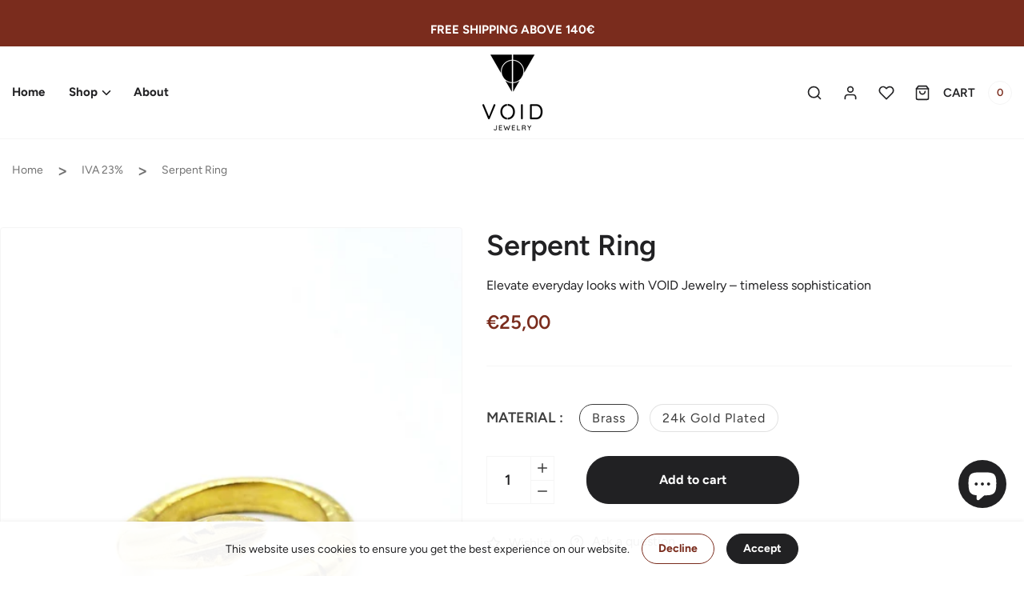

--- FILE ---
content_type: text/html; charset=utf-8
request_url: https://voidjewelry.com/products/serpent-ring
body_size: 71320
content:
<!doctype html>
<html
  class="no-js"
  lang="en"
  
>
  <head>
    <meta name="facebook-domain-verification" content="ybyvjtzjx75hqd6dsgyu6fh1hekrd0">
    <meta charset="utf-8">
    <meta http-equiv="X-UA-Compatible" content="IE=edge">
    <meta name="viewport" content="width=device-width,initial-scale=1">
    <meta name="theme-color" content="">
    <link rel="canonical" href="https://voidjewelry.com/products/serpent-ring">
    <link rel="preconnect" href="https://cdn.shopify.com" crossorigin><link rel="icon" type="image/png" href="//voidjewelry.com/cdn/shop/files/Logo_VOID_symbol.jpg?crop=center&height=32&v=1705348454&width=32"><title>
      Serpent Ring
 &ndash; VOID Jewelry</title>

    
      <meta name="description" content="Introducing our Serpent Ring, a minimalist marvel designed to adorn your fingers with understated elegance. Crafted with meticulous attention to detail, this ring offers versatility and style in equal measure. Elevate your everyday looks with VOID Jewelry – a symbol of timeless sophistication.">
    

    

<meta property="og:site_name" content="VOID Jewelry">
<meta property="og:url" content="https://voidjewelry.com/products/serpent-ring">
<meta property="og:title" content="Serpent Ring">
<meta property="og:type" content="product">
<meta property="og:description" content="Introducing our Serpent Ring, a minimalist marvel designed to adorn your fingers with understated elegance. Crafted with meticulous attention to detail, this ring offers versatility and style in equal measure. Elevate your everyday looks with VOID Jewelry – a symbol of timeless sophistication."><meta property="og:image" content="http://voidjewelry.com/cdn/shop/files/serpent-ring-260194.jpg?v=1717069014">
  <meta property="og:image:secure_url" content="https://voidjewelry.com/cdn/shop/files/serpent-ring-260194.jpg?v=1717069014">
  <meta property="og:image:width" content="960">
  <meta property="og:image:height" content="1280"><meta property="og:price:amount" content="25,00">
  <meta property="og:price:currency" content="EUR"><meta name="twitter:card" content="summary_large_image">
<meta name="twitter:title" content="Serpent Ring">
<meta name="twitter:description" content="Introducing our Serpent Ring, a minimalist marvel designed to adorn your fingers with understated elegance. Crafted with meticulous attention to detail, this ring offers versatility and style in equal measure. Elevate your everyday looks with VOID Jewelry – a symbol of timeless sophistication.">

<script>window.performance && window.performance.mark && window.performance.mark('shopify.content_for_header.start');</script><meta name="google-site-verification" content="24150SPUg2mr5BBX8AriBl-_T7tWvmw9v9bCP3Kj0vk">
<meta id="shopify-digital-wallet" name="shopify-digital-wallet" content="/79619522902/digital_wallets/dialog">
<meta name="shopify-checkout-api-token" content="97f7db3599f1ebc8ffb324380add3064">
<meta id="in-context-paypal-metadata" data-shop-id="79619522902" data-venmo-supported="false" data-environment="production" data-locale="en_US" data-paypal-v4="true" data-currency="EUR">
<link rel="alternate" type="application/json+oembed" href="https://voidjewelry.com/products/serpent-ring.oembed">
<script async="async" src="/checkouts/internal/preloads.js?locale=en-PT"></script>
<link rel="preconnect" href="https://shop.app" crossorigin="anonymous">
<script async="async" src="https://shop.app/checkouts/internal/preloads.js?locale=en-PT&shop_id=79619522902" crossorigin="anonymous"></script>
<script id="apple-pay-shop-capabilities" type="application/json">{"shopId":79619522902,"countryCode":"PT","currencyCode":"EUR","merchantCapabilities":["supports3DS"],"merchantId":"gid:\/\/shopify\/Shop\/79619522902","merchantName":"VOID Jewelry","requiredBillingContactFields":["postalAddress","email"],"requiredShippingContactFields":["postalAddress","email"],"shippingType":"shipping","supportedNetworks":["visa","maestro","masterCard","amex"],"total":{"type":"pending","label":"VOID Jewelry","amount":"1.00"},"shopifyPaymentsEnabled":true,"supportsSubscriptions":true}</script>
<script id="shopify-features" type="application/json">{"accessToken":"97f7db3599f1ebc8ffb324380add3064","betas":["rich-media-storefront-analytics"],"domain":"voidjewelry.com","predictiveSearch":true,"shopId":79619522902,"locale":"en"}</script>
<script>var Shopify = Shopify || {};
Shopify.shop = "c4bea3-2.myshopify.com";
Shopify.locale = "en";
Shopify.currency = {"active":"EUR","rate":"1.0"};
Shopify.country = "PT";
Shopify.theme = {"name":"Jewelry-demo","id":157641965910,"schema_name":"Stella","schema_version":"3.0.0","theme_store_id":null,"role":"main"};
Shopify.theme.handle = "null";
Shopify.theme.style = {"id":null,"handle":null};
Shopify.cdnHost = "voidjewelry.com/cdn";
Shopify.routes = Shopify.routes || {};
Shopify.routes.root = "/";</script>
<script type="module">!function(o){(o.Shopify=o.Shopify||{}).modules=!0}(window);</script>
<script>!function(o){function n(){var o=[];function n(){o.push(Array.prototype.slice.apply(arguments))}return n.q=o,n}var t=o.Shopify=o.Shopify||{};t.loadFeatures=n(),t.autoloadFeatures=n()}(window);</script>
<script>
  window.ShopifyPay = window.ShopifyPay || {};
  window.ShopifyPay.apiHost = "shop.app\/pay";
  window.ShopifyPay.redirectState = null;
</script>
<script id="shop-js-analytics" type="application/json">{"pageType":"product"}</script>
<script defer="defer" async type="module" src="//voidjewelry.com/cdn/shopifycloud/shop-js/modules/v2/client.init-shop-cart-sync_BT-GjEfc.en.esm.js"></script>
<script defer="defer" async type="module" src="//voidjewelry.com/cdn/shopifycloud/shop-js/modules/v2/chunk.common_D58fp_Oc.esm.js"></script>
<script defer="defer" async type="module" src="//voidjewelry.com/cdn/shopifycloud/shop-js/modules/v2/chunk.modal_xMitdFEc.esm.js"></script>
<script type="module">
  await import("//voidjewelry.com/cdn/shopifycloud/shop-js/modules/v2/client.init-shop-cart-sync_BT-GjEfc.en.esm.js");
await import("//voidjewelry.com/cdn/shopifycloud/shop-js/modules/v2/chunk.common_D58fp_Oc.esm.js");
await import("//voidjewelry.com/cdn/shopifycloud/shop-js/modules/v2/chunk.modal_xMitdFEc.esm.js");

  window.Shopify.SignInWithShop?.initShopCartSync?.({"fedCMEnabled":true,"windoidEnabled":true});

</script>
<script>
  window.Shopify = window.Shopify || {};
  if (!window.Shopify.featureAssets) window.Shopify.featureAssets = {};
  window.Shopify.featureAssets['shop-js'] = {"shop-cart-sync":["modules/v2/client.shop-cart-sync_DZOKe7Ll.en.esm.js","modules/v2/chunk.common_D58fp_Oc.esm.js","modules/v2/chunk.modal_xMitdFEc.esm.js"],"init-fed-cm":["modules/v2/client.init-fed-cm_B6oLuCjv.en.esm.js","modules/v2/chunk.common_D58fp_Oc.esm.js","modules/v2/chunk.modal_xMitdFEc.esm.js"],"shop-cash-offers":["modules/v2/client.shop-cash-offers_D2sdYoxE.en.esm.js","modules/v2/chunk.common_D58fp_Oc.esm.js","modules/v2/chunk.modal_xMitdFEc.esm.js"],"shop-login-button":["modules/v2/client.shop-login-button_QeVjl5Y3.en.esm.js","modules/v2/chunk.common_D58fp_Oc.esm.js","modules/v2/chunk.modal_xMitdFEc.esm.js"],"pay-button":["modules/v2/client.pay-button_DXTOsIq6.en.esm.js","modules/v2/chunk.common_D58fp_Oc.esm.js","modules/v2/chunk.modal_xMitdFEc.esm.js"],"shop-button":["modules/v2/client.shop-button_DQZHx9pm.en.esm.js","modules/v2/chunk.common_D58fp_Oc.esm.js","modules/v2/chunk.modal_xMitdFEc.esm.js"],"avatar":["modules/v2/client.avatar_BTnouDA3.en.esm.js"],"init-windoid":["modules/v2/client.init-windoid_CR1B-cfM.en.esm.js","modules/v2/chunk.common_D58fp_Oc.esm.js","modules/v2/chunk.modal_xMitdFEc.esm.js"],"init-shop-for-new-customer-accounts":["modules/v2/client.init-shop-for-new-customer-accounts_C_vY_xzh.en.esm.js","modules/v2/client.shop-login-button_QeVjl5Y3.en.esm.js","modules/v2/chunk.common_D58fp_Oc.esm.js","modules/v2/chunk.modal_xMitdFEc.esm.js"],"init-shop-email-lookup-coordinator":["modules/v2/client.init-shop-email-lookup-coordinator_BI7n9ZSv.en.esm.js","modules/v2/chunk.common_D58fp_Oc.esm.js","modules/v2/chunk.modal_xMitdFEc.esm.js"],"init-shop-cart-sync":["modules/v2/client.init-shop-cart-sync_BT-GjEfc.en.esm.js","modules/v2/chunk.common_D58fp_Oc.esm.js","modules/v2/chunk.modal_xMitdFEc.esm.js"],"shop-toast-manager":["modules/v2/client.shop-toast-manager_DiYdP3xc.en.esm.js","modules/v2/chunk.common_D58fp_Oc.esm.js","modules/v2/chunk.modal_xMitdFEc.esm.js"],"init-customer-accounts":["modules/v2/client.init-customer-accounts_D9ZNqS-Q.en.esm.js","modules/v2/client.shop-login-button_QeVjl5Y3.en.esm.js","modules/v2/chunk.common_D58fp_Oc.esm.js","modules/v2/chunk.modal_xMitdFEc.esm.js"],"init-customer-accounts-sign-up":["modules/v2/client.init-customer-accounts-sign-up_iGw4briv.en.esm.js","modules/v2/client.shop-login-button_QeVjl5Y3.en.esm.js","modules/v2/chunk.common_D58fp_Oc.esm.js","modules/v2/chunk.modal_xMitdFEc.esm.js"],"shop-follow-button":["modules/v2/client.shop-follow-button_CqMgW2wH.en.esm.js","modules/v2/chunk.common_D58fp_Oc.esm.js","modules/v2/chunk.modal_xMitdFEc.esm.js"],"checkout-modal":["modules/v2/client.checkout-modal_xHeaAweL.en.esm.js","modules/v2/chunk.common_D58fp_Oc.esm.js","modules/v2/chunk.modal_xMitdFEc.esm.js"],"shop-login":["modules/v2/client.shop-login_D91U-Q7h.en.esm.js","modules/v2/chunk.common_D58fp_Oc.esm.js","modules/v2/chunk.modal_xMitdFEc.esm.js"],"lead-capture":["modules/v2/client.lead-capture_BJmE1dJe.en.esm.js","modules/v2/chunk.common_D58fp_Oc.esm.js","modules/v2/chunk.modal_xMitdFEc.esm.js"],"payment-terms":["modules/v2/client.payment-terms_Ci9AEqFq.en.esm.js","modules/v2/chunk.common_D58fp_Oc.esm.js","modules/v2/chunk.modal_xMitdFEc.esm.js"]};
</script>
<script>(function() {
  var isLoaded = false;
  function asyncLoad() {
    if (isLoaded) return;
    isLoaded = true;
    var urls = ["\/\/cdn.shopify.com\/proxy\/85da3e486817b77c4fa38662c6033dad1534bc854115486e8bdf3d27009471f6\/cdn.nfcube.com\/instafeed-407163f958966a37ff79cdc9c53d25c3.js?shop=c4bea3-2.myshopify.com\u0026sp-cache-control=cHVibGljLCBtYXgtYWdlPTkwMA"];
    for (var i = 0; i < urls.length; i++) {
      var s = document.createElement('script');
      s.type = 'text/javascript';
      s.async = true;
      s.src = urls[i];
      var x = document.getElementsByTagName('script')[0];
      x.parentNode.insertBefore(s, x);
    }
  };
  if(window.attachEvent) {
    window.attachEvent('onload', asyncLoad);
  } else {
    window.addEventListener('load', asyncLoad, false);
  }
})();</script>
<script id="__st">var __st={"a":79619522902,"offset":0,"reqid":"765cd9b5-a959-4a24-891a-7b816d487900-1769212992","pageurl":"voidjewelry.com\/products\/serpent-ring","u":"d91c1d2e4154","p":"product","rtyp":"product","rid":8745156575574};</script>
<script>window.ShopifyPaypalV4VisibilityTracking = true;</script>
<script id="captcha-bootstrap">!function(){'use strict';const t='contact',e='account',n='new_comment',o=[[t,t],['blogs',n],['comments',n],[t,'customer']],c=[[e,'customer_login'],[e,'guest_login'],[e,'recover_customer_password'],[e,'create_customer']],r=t=>t.map((([t,e])=>`form[action*='/${t}']:not([data-nocaptcha='true']) input[name='form_type'][value='${e}']`)).join(','),a=t=>()=>t?[...document.querySelectorAll(t)].map((t=>t.form)):[];function s(){const t=[...o],e=r(t);return a(e)}const i='password',u='form_key',d=['recaptcha-v3-token','g-recaptcha-response','h-captcha-response',i],f=()=>{try{return window.sessionStorage}catch{return}},m='__shopify_v',_=t=>t.elements[u];function p(t,e,n=!1){try{const o=window.sessionStorage,c=JSON.parse(o.getItem(e)),{data:r}=function(t){const{data:e,action:n}=t;return t[m]||n?{data:e,action:n}:{data:t,action:n}}(c);for(const[e,n]of Object.entries(r))t.elements[e]&&(t.elements[e].value=n);n&&o.removeItem(e)}catch(o){console.error('form repopulation failed',{error:o})}}const l='form_type',E='cptcha';function T(t){t.dataset[E]=!0}const w=window,h=w.document,L='Shopify',v='ce_forms',y='captcha';let A=!1;((t,e)=>{const n=(g='f06e6c50-85a8-45c8-87d0-21a2b65856fe',I='https://cdn.shopify.com/shopifycloud/storefront-forms-hcaptcha/ce_storefront_forms_captcha_hcaptcha.v1.5.2.iife.js',D={infoText:'Protected by hCaptcha',privacyText:'Privacy',termsText:'Terms'},(t,e,n)=>{const o=w[L][v],c=o.bindForm;if(c)return c(t,g,e,D).then(n);var r;o.q.push([[t,g,e,D],n]),r=I,A||(h.body.append(Object.assign(h.createElement('script'),{id:'captcha-provider',async:!0,src:r})),A=!0)});var g,I,D;w[L]=w[L]||{},w[L][v]=w[L][v]||{},w[L][v].q=[],w[L][y]=w[L][y]||{},w[L][y].protect=function(t,e){n(t,void 0,e),T(t)},Object.freeze(w[L][y]),function(t,e,n,w,h,L){const[v,y,A,g]=function(t,e,n){const i=e?o:[],u=t?c:[],d=[...i,...u],f=r(d),m=r(i),_=r(d.filter((([t,e])=>n.includes(e))));return[a(f),a(m),a(_),s()]}(w,h,L),I=t=>{const e=t.target;return e instanceof HTMLFormElement?e:e&&e.form},D=t=>v().includes(t);t.addEventListener('submit',(t=>{const e=I(t);if(!e)return;const n=D(e)&&!e.dataset.hcaptchaBound&&!e.dataset.recaptchaBound,o=_(e),c=g().includes(e)&&(!o||!o.value);(n||c)&&t.preventDefault(),c&&!n&&(function(t){try{if(!f())return;!function(t){const e=f();if(!e)return;const n=_(t);if(!n)return;const o=n.value;o&&e.removeItem(o)}(t);const e=Array.from(Array(32),(()=>Math.random().toString(36)[2])).join('');!function(t,e){_(t)||t.append(Object.assign(document.createElement('input'),{type:'hidden',name:u})),t.elements[u].value=e}(t,e),function(t,e){const n=f();if(!n)return;const o=[...t.querySelectorAll(`input[type='${i}']`)].map((({name:t})=>t)),c=[...d,...o],r={};for(const[a,s]of new FormData(t).entries())c.includes(a)||(r[a]=s);n.setItem(e,JSON.stringify({[m]:1,action:t.action,data:r}))}(t,e)}catch(e){console.error('failed to persist form',e)}}(e),e.submit())}));const S=(t,e)=>{t&&!t.dataset[E]&&(n(t,e.some((e=>e===t))),T(t))};for(const o of['focusin','change'])t.addEventListener(o,(t=>{const e=I(t);D(e)&&S(e,y())}));const B=e.get('form_key'),M=e.get(l),P=B&&M;t.addEventListener('DOMContentLoaded',(()=>{const t=y();if(P)for(const e of t)e.elements[l].value===M&&p(e,B);[...new Set([...A(),...v().filter((t=>'true'===t.dataset.shopifyCaptcha))])].forEach((e=>S(e,t)))}))}(h,new URLSearchParams(w.location.search),n,t,e,['guest_login'])})(!0,!0)}();</script>
<script integrity="sha256-4kQ18oKyAcykRKYeNunJcIwy7WH5gtpwJnB7kiuLZ1E=" data-source-attribution="shopify.loadfeatures" defer="defer" src="//voidjewelry.com/cdn/shopifycloud/storefront/assets/storefront/load_feature-a0a9edcb.js" crossorigin="anonymous"></script>
<script crossorigin="anonymous" defer="defer" src="//voidjewelry.com/cdn/shopifycloud/storefront/assets/shopify_pay/storefront-65b4c6d7.js?v=20250812"></script>
<script data-source-attribution="shopify.dynamic_checkout.dynamic.init">var Shopify=Shopify||{};Shopify.PaymentButton=Shopify.PaymentButton||{isStorefrontPortableWallets:!0,init:function(){window.Shopify.PaymentButton.init=function(){};var t=document.createElement("script");t.src="https://voidjewelry.com/cdn/shopifycloud/portable-wallets/latest/portable-wallets.en.js",t.type="module",document.head.appendChild(t)}};
</script>
<script data-source-attribution="shopify.dynamic_checkout.buyer_consent">
  function portableWalletsHideBuyerConsent(e){var t=document.getElementById("shopify-buyer-consent"),n=document.getElementById("shopify-subscription-policy-button");t&&n&&(t.classList.add("hidden"),t.setAttribute("aria-hidden","true"),n.removeEventListener("click",e))}function portableWalletsShowBuyerConsent(e){var t=document.getElementById("shopify-buyer-consent"),n=document.getElementById("shopify-subscription-policy-button");t&&n&&(t.classList.remove("hidden"),t.removeAttribute("aria-hidden"),n.addEventListener("click",e))}window.Shopify?.PaymentButton&&(window.Shopify.PaymentButton.hideBuyerConsent=portableWalletsHideBuyerConsent,window.Shopify.PaymentButton.showBuyerConsent=portableWalletsShowBuyerConsent);
</script>
<script data-source-attribution="shopify.dynamic_checkout.cart.bootstrap">document.addEventListener("DOMContentLoaded",(function(){function t(){return document.querySelector("shopify-accelerated-checkout-cart, shopify-accelerated-checkout")}if(t())Shopify.PaymentButton.init();else{new MutationObserver((function(e,n){t()&&(Shopify.PaymentButton.init(),n.disconnect())})).observe(document.body,{childList:!0,subtree:!0})}}));
</script>
<script id='scb4127' type='text/javascript' async='' src='https://voidjewelry.com/cdn/shopifycloud/privacy-banner/storefront-banner.js'></script><link id="shopify-accelerated-checkout-styles" rel="stylesheet" media="screen" href="https://voidjewelry.com/cdn/shopifycloud/portable-wallets/latest/accelerated-checkout-backwards-compat.css" crossorigin="anonymous">
<style id="shopify-accelerated-checkout-cart">
        #shopify-buyer-consent {
  margin-top: 1em;
  display: inline-block;
  width: 100%;
}

#shopify-buyer-consent.hidden {
  display: none;
}

#shopify-subscription-policy-button {
  background: none;
  border: none;
  padding: 0;
  text-decoration: underline;
  font-size: inherit;
  cursor: pointer;
}

#shopify-subscription-policy-button::before {
  box-shadow: none;
}

      </style>
<script id="sections-script" data-sections="header,footer" defer="defer" src="//voidjewelry.com/cdn/shop/t/2/compiled_assets/scripts.js?v=282"></script>
<script>window.performance && window.performance.mark && window.performance.mark('shopify.content_for_header.end');</script>

<link rel="dns-prefetch" href="https://fonts.shopifycdn.com" crossorigin>
    <link rel="preconnect" href="https://fonts.shopify.com" crossorigin>
    <link rel="preload" as="font" href="//voidjewelry.com/cdn/fonts/figtree/figtree_n6.9d1ea52bb49a0a86cfd1b0383d00f83d3fcc14de.woff2" type="font/woff2" crossorigin>
    <link rel="preload" as="font" href="//voidjewelry.com/cdn/fonts/figtree/figtree_n4.3c0838aba1701047e60be6a99a1b0a40ce9b8419.woff2" type="font/woff2" crossorigin>

    <style data-shopify>
 	  @font-face {
  font-family: Figtree;
  font-weight: 400;
  font-style: normal;
  font-display: swap;
  src: url("//voidjewelry.com/cdn/fonts/figtree/figtree_n4.3c0838aba1701047e60be6a99a1b0a40ce9b8419.woff2") format("woff2"),
       url("//voidjewelry.com/cdn/fonts/figtree/figtree_n4.c0575d1db21fc3821f17fd6617d3dee552312137.woff") format("woff");
}

      @font-face {
  font-family: Figtree;
  font-weight: 700;
  font-style: normal;
  font-display: swap;
  src: url("//voidjewelry.com/cdn/fonts/figtree/figtree_n7.2fd9bfe01586148e644724096c9d75e8c7a90e55.woff2") format("woff2"),
       url("//voidjewelry.com/cdn/fonts/figtree/figtree_n7.ea05de92d862f9594794ab281c4c3a67501ef5fc.woff") format("woff");
}

      @font-face {
  font-family: Figtree;
  font-weight: 400;
  font-style: italic;
  font-display: swap;
  src: url("//voidjewelry.com/cdn/fonts/figtree/figtree_i4.89f7a4275c064845c304a4cf8a4a586060656db2.woff2") format("woff2"),
       url("//voidjewelry.com/cdn/fonts/figtree/figtree_i4.6f955aaaafc55a22ffc1f32ecf3756859a5ad3e2.woff") format("woff");
}

      @font-face {
  font-family: Figtree;
  font-weight: 700;
  font-style: italic;
  font-display: swap;
  src: url("//voidjewelry.com/cdn/fonts/figtree/figtree_i7.06add7096a6f2ab742e09ec7e498115904eda1fe.woff2") format("woff2"),
       url("//voidjewelry.com/cdn/fonts/figtree/figtree_i7.ee584b5fcaccdbb5518c0228158941f8df81b101.woff") format("woff");
}

      @font-face {
  font-family: Figtree;
  font-weight: 600;
  font-style: normal;
  font-display: swap;
  src: url("//voidjewelry.com/cdn/fonts/figtree/figtree_n6.9d1ea52bb49a0a86cfd1b0383d00f83d3fcc14de.woff2") format("woff2"),
       url("//voidjewelry.com/cdn/fonts/figtree/figtree_n6.f0fcdea525a0e47b2ae4ab645832a8e8a96d31d3.woff") format("woff");
}

    </style>
<style data-shopify>       
      html { overflow-x:hidden; }
      
      :root {
        --font-body-family		 : Figtree,sans-serif;
        --font-body-style		 : normal;
        --font-body-weight		 : 400;
        --font-body-weight-bold	 : 1000;

        --font-heading-family	 : Figtree,sans-serif;
        --font-heading-style	 : normal;
        --font-heading-weight	 : 600;

        --font-body-scale		 : 1.0;
        --font-heading-scale	 : 1.0;
   		--color-shadow			 : 33, 33, 35;

        --body-bg-clr            : #ffffff;  
        --body-font-clr 		 : #212123;        
        --border-clr 		 	 : #f5f5f5;    
        --color-accent-1		 : #7a2c1d;
        --color-accent-1-rgb	 : 122, 44, 29;    
        --color-accent-2  		 : #3c3c3c;
        --color-accent-2-rgb     : 60, 60, 60;
        --color-accent-3  		 : #c64b4b;
        --color-accent-3-rgb     : 198, 75, 75;
       
        --heading-font-clr    	 : #212123;
        --light-font-clr    	 : #3c3c3c;
        --light-font-clr-rgb	 : 60, 60, 60;   

        --button-primary-bg      : rgba(0,0,0,0);
        --button-primary-rgb     : 0, 0, 0;
        --button-primary-clr     : #7a2c1d; 
        --button-primary-bdr  	 : #7a2c1d;

        --button-secondary-bg    : #212123;
        --button-secondary-rgb   : 33, 33, 35;
        --button-secondary-clr   : #ffffff; 
        --button-secondary-clr-rgb : 255, 255, 255;
        --button-secondary-bdr   : #212123;  

        --header-bg   			 : #ffffff;
        --header-light-text      : #727272;
        --header-text   		 : #212123;
        --header-border   		 : #f5f5f5;
        --header-accent   		 : #7a2c1d;

        --footer-bg   			 : #f5f5f5;
        --footer-heading   		 : #212123;
        --footer-text   		 : #3b3b3b;
        --footer-border   		 : rgba(0,0,0,0);
        --footer-accent   		 : #7a2c1d;
        --footer-bottom-bg   	 : #f5f5f5;
        --footer-bottom-clr   	 : #3b3b3b;

        --product-text-align	 : center;
        --product-card-img-pdg	 : 0.0rem;
        --product-card-rds		 : 0.4rem; 
        --product-border-width	 : 0.1rem;
        --product-border-opacity : 0.05;

        --product-card-opacity	 : 0.0;
        --product-card-visible   : 0;
        --product-card-horizontal-offset : 0px;
        --product-card-vertical-offset   : 0px;
        --product-card-blur-radius       : 0px;        
        --product-card-outline-padding   : 0;

        --product-swatch-size	 : 1.8rem;
        --product-swatch-rds	 : 4.0rem;
        --product-swatch-opacity : 0.0;
        --product-swatch-horizontal-offset : 0px;
        --product-swatch-vertical-offset   : 0px;
        --product-swatch-blur-radius       : 0px;

        --media-padding          : px;
        --media-border-opacity   : 0.0;
        --media-border-width     : 0px;
        --media-radius           : 4px;
        --media-shadow-opacity   : 0.0;
        --media-shadow-horizontal-offset : 0px;
        --media-shadow-vertical-offset   : 0px;
        --media-shadow-blur-radius       : 0px;

        --page-width: 138rem;
        --page-width-margin: 0rem;

        --card-image-padding     : 0.0rem;
        --card-corner-radius     : 0.4rem;
        --card-text-alignment    : center;
        --card-border-width      : 0.0rem;
        --card-border-opacity    : 0.0;
        --card-shadow-opacity    : 0.0;
        --card-shadow-visible    : 0;
        --card-shadow-horizontal-offset : 0.0rem;
        --card-shadow-vertical-offset   : 0.0rem;
        --card-shadow-blur-radius       : 0.0rem;

        --badge-corner-radius    : 0.4rem;

  		--popup-border-width     : 0px;
 		--popup-border-opacity   : 0.2;
  		--popup-corner-radius    : 4px;
  		--popup-shadow-opacity   : 0.1;
  		--popup-shadow-horizontal-offset : 0px;
  		--popup-shadow-vertical-offset   : 0px;
  		--popup-shadow-blur-radius       : 10px;

        --drawer-border-width   : 1px;
        --drawer-border-opacity : 0.1;
        --drawer-shadow-opacity : 0.0;
        --drawer-shadow-horizontal-offset : 0px;
        --drawer-shadow-vertical-offset   : 0px;
        --drawer-shadow-blur-radius       : 0px;

        --spacing-sections-desktop : 0px;
        --spacing-sections-mobile  : 0px;

    	--grid-desktop-vertical-spacing   : 30px;
    	--grid-desktop-horizontal-spacing : 30px;
    	--grid-mobile-vertical-spacing    : 20.0px;
    	--grid-mobile-horizontal-spacing  : 15px;

        --text-boxes-border-opacity       : 0.05;
        --text-boxes-border-width         : 0px;
        --text-boxes-radius               : 4px;
        --text-boxes-shadow-opacity       : 0.0;
        --text-boxes-shadow-visible       : 0;
        --text-boxes-shadow-horizontal-offset: 0px;
        --text-boxes-shadow-vertical-offset  : 0px;
        --text-boxes-shadow-blur-radius      : 0px;

        --buttons-radius		  : 28px;
        --buttons-border-width	  : 1px;        
        --buttons-shadow-opacity  : 0.1;
        --buttons-shadow-visible  : 1;
        --buttons-shadow-horizontal-offset : 0px;
        --buttons-shadow-vertical-offset   : 0px;
        --buttons-shadow-blur-radius       : 0px;

   		--inputs-radius			: 4px;
   		--inputs-border-width	: 1px;   
        --inputs-border-opacity : 0.15;
        --inputs-shadow-opacity : 0.0;
        --inputs-shadow-horizontal-offset : 0px;
        --inputs-shadow-vertical-offset   : 0px;
        --inputs-shadow-blur-radius       : 0px;
        --inputs-radius-outset  : 5px;
		--inputs-margin-offset  : 0px;
        
        --variant-pills-radius  : 20px;
        --variant-pills-border-width    : 1px;
        --variant-pills-border-opacity  : 0.15;
        --variant-pills-shadow-opacity  : 0.0;
        --variant-pills-shadow-horizontal-offset : 0px;
        --variant-pills-shadow-vertical-offset   : 0px;
        --variant-pills-shadow-blur-radius       : 0px;
      }

/*------------------------------------------
  Grid system
--------------------------------------------*/
.row {
    display: flex;
    flex-wrap: wrap;
    margin-top: calc(-1 * var(--grid-mobile-vertical-spacing));
    margin-right: calc(-.5 * var(--grid-mobile-horizontal-spacing));
    margin-left: calc(-.5 * var(--grid-mobile-horizontal-spacing));
}

.row > * {
    flex-shrink: 0;
    width: 100%;
    max-width: 100%;
    margin-top: var(--grid-mobile-vertical-spacing);
    padding-right: calc(var(--grid-mobile-horizontal-spacing) * .5);
    padding-left: calc(var(--grid-mobile-horizontal-spacing) * .5);
}

div.swiper {
    margin-right: calc(-.5 * var(--grid-mobile-horizontal-spacing));
    margin-left: calc(-.5 * var(--grid-mobile-horizontal-spacing));
    margin-top: 0 !important;    
    overflow:hidden;
}

/* Media Query for Mobile Devices */
.col {
    flex: 1 0 0%;
}

.row-cols-auto > * {
    flex: 0 0 auto;
    width: auto;
}

.row-cols-1 > * {
    flex: 0 0 auto;
    width: 100%;
}

.row-cols-2 > * {
    flex: 0 0 auto;
    width: 50%;
}

.row-cols-3 > * {
    flex: 0 0 auto;
    width: 33.3333333333%;
}

.row-cols-4 > * {
    flex: 0 0 auto;
    width: 25%;
}

.row-cols-5 > * {
    flex: 0 0 auto;
    width: 20%;
}

.row-cols-6 > * {
    flex: 0 0 auto;
    width: 16.6666666667%;
}

.col-auto {
    flex: 0 0 auto;
    width: auto;
}

.col-1 {
    flex: 0 0 auto;
    width: 8.33333333%;
}

.col-2 {
    flex: 0 0 auto;
    width: 16.66666667%;
}

.col-3 {
    flex: 0 0 auto;
    width: 25%;
}

.col-4 {
    flex: 0 0 auto;
    width: 33.33333333%;
}

.col-5 {
    flex: 0 0 auto;
    width: 41.66666667%;
}

.col-6 {
    flex: 0 0 auto;
    width: 50%;
}

.col-7 {
    flex: 0 0 auto;
    width: 58.33333333%;
}

.col-8 {
    flex: 0 0 auto;
    width: 66.66666667%;
}

.col-9 {
    flex: 0 0 auto;
    width: 75%;
}

.col-10 {
    flex: 0 0 auto;
    width: 83.33333333%;
}

.col-11 {
    flex: 0 0 auto;
    width: 91.66666667%;
}

.col-12 {
    flex: 0 0 auto;
    width: 100%;
}

/* Media Query for low resolution Tablets, Ipads */
@media (min-width: 481px) and (max-width: 767px) {
    .col-sm {
        flex: 1 0 0%;
    }

    .row-cols-sm-auto > * {
        flex: 0 0 auto;
        width: auto;
    }

    .row-cols-sm-1 > * {
        flex: 0 0 auto;
        width: 100%;
    }

    .row-cols-sm-2 > * {
        flex: 0 0 auto;
        width: 50%;
    }

    .row-cols-sm-3 > * {
        flex: 0 0 auto;
        width: 33.3333333333%;
    }

    .row-cols-sm-4 > * {
        flex: 0 0 auto;
        width: 25%;
    }

    .row-cols-sm-5 > * {
        flex: 0 0 auto;
        width: 20%;
    }

    .row-cols-sm-6 > * {
        flex: 0 0 auto;
        width: 16.6666666667%;
    }

    .col-sm-auto {
        flex: 0 0 auto;
        width: auto;
    }

    .col-sm-1 {
        flex: 0 0 auto;
        width: 8.33333333%;
    }

    .col-sm-2 {
        flex: 0 0 auto;
        width: 16.66666667%;
    }

    .col-sm-3 {
        flex: 0 0 auto;
        width: 25%;
    }

    .col-sm-4 {
        flex: 0 0 auto;
        width: 33.33333333%;
    }

    .col-sm-5 {
        flex: 0 0 auto;
        width: 41.66666667%;
    }

    .col-sm-6 {
        flex: 0 0 auto;
        width: 50%;
    }

    .col-sm-7 {
        flex: 0 0 auto;
        width: 58.33333333%;
    }

    .col-sm-8 {
        flex: 0 0 auto;
        width: 66.66666667%;
    }

    .col-sm-9 {
        flex: 0 0 auto;
        width: 75%;
    }

    .col-sm-10 {
        flex: 0 0 auto;
        width: 83.33333333%;
    }

    .col-sm-11 {
        flex: 0 0 auto;
        width: 91.66666667%;
    }

    .col-sm-12 {
        flex: 0 0 auto;
        width: 100%;
    }

}

/* Media Query for Tablets Ipads portrait mode */
@media (min-width: 768px) and (max-width: 1024px){
    .row {
      margin-top: calc(-1 * var(--grid-desktop-vertical-spacing));
      margin-right: calc(-.5 * var(--grid-desktop-horizontal-spacing));
      margin-left: calc(-.5 * var(--grid-desktop-horizontal-spacing));
    }
  
    .row > * {
      margin-top: var(--grid-desktop-vertical-spacing);
      padding-right: calc(var(--grid-desktop-horizontal-spacing) * .5);
      padding-left: calc(var(--grid-desktop-horizontal-spacing) * .5);
    }

    div.swiper {
      margin-right: calc(-.5 * var(--grid-desktop-horizontal-spacing));
      margin-left: calc(-.5 * var(--grid-desktop-horizontal-spacing)); 
    }
  
    .col-md {
        flex: 1 0 0%;
    }

    .row-cols-md-auto > * {
        flex: 0 0 auto;
        width: auto;
    }

    .row-cols-md-1 > * {
        flex: 0 0 auto;
        width: 100%;
    }

    .row-cols-md-2 > * {
        flex: 0 0 auto;
        width: 50%;
    }

    .row-cols-md-3 > * {
        flex: 0 0 auto;
        width: 33.3333333333%;
    }

    .row-cols-md-4 > * {
        flex: 0 0 auto;
        width: 25%;
    }

    .row-cols-md-5 > * {
        flex: 0 0 auto;
        width: 20%;
    }

    .row-cols-md-6 > * {
        flex: 0 0 auto;
        width: 16.6666666667%;
    }

    .col-md-auto {
        flex: 0 0 auto;
        width: auto;
    }

    .col-md-1 {
        flex: 0 0 auto;
        width: 8.33333333%;
    }

    .col-md-2 {
        flex: 0 0 auto;
        width: 16.66666667%;
    }

    .col-md-3 {
        flex: 0 0 auto;
        width: 25%;
    }

    .col-md-4 {
        flex: 0 0 auto;
        width: 33.33333333%;
    }

    .col-md-5 {
        flex: 0 0 auto;
        width: 41.66666667%;
    }

    .col-md-6 {
        flex: 0 0 auto;
        width: 50%;
    }

    .col-md-7 {
        flex: 0 0 auto;
        width: 58.33333333%;
    }

    .col-md-8 {
        flex: 0 0 auto;
        width: 66.66666667%;
    }

    .col-md-9 {
        flex: 0 0 auto;
        width: 75%;
    }

    .col-md-10 {
        flex: 0 0 auto;
        width: 83.33333333%;
    }

    .col-md-11 {
        flex: 0 0 auto;
        width: 91.66666667%;
    }

    .col-md-12 {
        flex: 0 0 auto;
        width: 100%;
    }

    .footer__blocks-wrapper.row-cols-lg-5 > .footer-block--newsletters { width: 100%; }
  
}

/* Media Query for Laptops and Desktops */
@media (min-width: 1025px) {
    .row {
      margin-top: calc(-1 * var(--grid-desktop-vertical-spacing));
      margin-right: calc(-.5 * var(--grid-desktop-horizontal-spacing));
      margin-left: calc(-.5 * var(--grid-desktop-horizontal-spacing));
    }
  
    .row > * {
      margin-top: var(--grid-desktop-vertical-spacing);
      padding-right: calc(var(--grid-desktop-horizontal-spacing) * .5);
      padding-left: calc(var(--grid-desktop-horizontal-spacing) * .5);
    }

    div.swiper {
      margin-right: calc(-.5 * var(--grid-desktop-horizontal-spacing));
      margin-left: calc(-.5 * var(--grid-desktop-horizontal-spacing)); 
    }  

    .col-lg {
        flex: 1 0 0%;
    }

    .row-cols-lg-auto > * {
        flex: 0 0 auto;
        width: auto;
    }

    .row-cols-lg-1 > * {
        flex: 0 0 auto;
        width: 100%;
    }

    .row-cols-lg-2 > * {
        flex: 0 0 auto;
        width: 50%;
    }

    .row-cols-lg-3 > * {
        flex: 0 0 auto;
        width: 33.3333333333%;
    }

    .row-cols-lg-4 > * {
        flex: 0 0 auto;
        width: 25%;
    }

    .row-cols-lg-5 > * {
        flex: 0 0 auto;
        width: 20%;
    }

    .row-cols-lg-6 > * {
        flex: 0 0 auto;
        width: 16.6666666667%;
    }

    .col-lg-auto {
        flex: 0 0 auto;
        width: auto;
    }

    .col-lg-1 {
        flex: 0 0 auto;
        width: 8.33333333%;
    }

    .col-lg-2 {
        flex: 0 0 auto;
        width: 16.66666667%;
    }

    .col-lg-3 {
        flex: 0 0 auto;
        width: 25%;
    }

    .col-lg-4 {
        flex: 0 0 auto;
        width: 33.33333333%;
    }

    .col-lg-5 {
        flex: 0 0 auto;
        width: 41.66666667%;
    }

    .col-lg-6 {
        flex: 0 0 auto;
        width: 50%;
    }

    .col-lg-7 {
        flex: 0 0 auto;
        width: 58.33333333%;
    }

    .col-lg-8 {
        flex: 0 0 auto;
        width: 66.66666667%;
    }

    .col-lg-9 {
        flex: 0 0 auto;
        width: 75%;
    }

    .col-lg-10 {
        flex: 0 0 auto;
        width: 83.33333333%;
    }

    .col-lg-11 {
        flex: 0 0 auto;
        width: 91.66666667%;
    }

    .col-lg-12 {
        flex: 0 0 auto;
        width: 100%;
    }
  
    /*
    .blog-section-main .blog__posts.articles-wrapper .article {
      width: 30.29%;
    }  
    .blog-section-main .blog__posts.articles-wrapper .blog__post__newsletter {
      width: 39.42%;
    }
    */  
  
    .footer__blocks-wrapper.row-cols-lg-5 > * { width: 18.25%; }
    .footer__blocks-wrapper.row-cols-lg-5 > .footer-block--newsletters { width: 27%; }
    
}


/* Media Query for Large screens */
@media (min-width: 1400px) {
    .col-xl {
        flex: 1 0 0%;
    }

    .row-cols-xl-auto > * {
        flex: 0 0 auto;
        width: auto;
    }

    .row-cols-xl-1 > * {
        flex: 0 0 auto;
        width: 100%;
    }

    .row-cols-xl-2 > * {
        flex: 0 0 auto;
        width: 50%;
    }

    .row-cols-xl-3 > * {
        flex: 0 0 auto;
        width: 33.3333333333%;
    }

    .row-cols-xl-4 > * {
        flex: 0 0 auto;
        width: 25%;
    }

    .row-cols-xl-5 > * {
        flex: 0 0 auto;
        width: 20%;
    }

    .row-cols-xl-6 > * {
        flex: 0 0 auto;
        width: 16.6666666667%;
    }

    .col-xl-auto {
        flex: 0 0 auto;
        width: auto;
    }

    .col-xl-1 {
        flex: 0 0 auto;
        width: 8.33333333%;
    }

    .col-xl-2 {
        flex: 0 0 auto;
        width: 16.66666667%;
    }

    .col-xl-3 {
        flex: 0 0 auto;
        width: 25%;
    }

    .col-xl-4 {
        flex: 0 0 auto;
        width: 33.33333333%;
    }

    .col-xl-5 {
        flex: 0 0 auto;
        width: 41.66666667%;
    }

    .col-xl-6 {
        flex: 0 0 auto;
        width: 50%;
    }

    .col-xl-7 {
        flex: 0 0 auto;
        width: 58.33333333%;
    }

    .col-xl-8 {
        flex: 0 0 auto;
        width: 66.66666667%;
    }

    .col-xl-9 {
        flex: 0 0 auto;
        width: 75%;
    }

    .col-xl-10 {
        flex: 0 0 auto;
        width: 83.33333333%;
    }

    .col-xl-11 {
        flex: 0 0 auto;
        width: 91.66666667%;
    }

    .col-xl-12 {
        flex: 0 0 auto;
        width: 100%;
    }

    .footer__blocks-wrapper.row-cols-lg-5 > * { width: 18.75%; }
    .footer__blocks-wrapper.row-cols-lg-5 > .footer-block--newsletters { width: 25%; }
  
}

.g-10 { margin-top: -1rem; margin-left: -.5rem; margin-right: -.5rem; }
.g-10 > * { margin-top: 1rem; padding-right: .5rem; padding-left: .5rem; }

.g-0 { margin-top: 0rem; margin-left: 0rem; margin-right: 0rem; }
.g-0 > * { margin-top: 0rem; padding-right: 0rem; padding-left: 0rem; }

.quickshop-quickview div.swiper { margin-right: 0; margin-left: 0; }
      
.shopify-model-viewer-ui model-viewer.shopify-model-viewer-ui__disabled { pointer-events: all !important; }  
    
</style>


    
<link href="//voidjewelry.com/cdn/shop/t/2/assets/base.css?v=16786517461138860001705346389" rel="stylesheet" type="text/css" media="all" />
      <noscript><link href="//voidjewelry.com/cdn/shop/t/2/assets/base.css?v=16786517461138860001705346389" rel="stylesheet" type="text/css" media="all" /></noscript><script>
      document.documentElement.className = document.documentElement.className.replace('no-js', 'js');
      if (Shopify.designMode) {
        document.documentElement.classList.add('shopify-design-mode');
      }
    </script>
  <!-- BEGIN app block: shopify://apps/rockit-sales-manager/blocks/timer-embed/f347a9bf-00bf-4eeb-9f4d-159bb9b1cead -->
<script src="https://cdn.shopify.com/extensions/0199eace-d431-774c-8c2f-e9a485f4a2f4/digitalrocketsapp-widgets-23/assets/timer.js" defer></script>
<script>
    document.addEventListener('DOMContentLoaded', () => {
        const showPlaceholder = false;
        const timerIcon = "https:\/\/cdn.shopify.com\/extensions\/0199eace-d431-774c-8c2f-e9a485f4a2f4\/digitalrocketsapp-widgets-23\/assets\/timer.svg";
        const localeCode = "en";
        
            const timers = {"743703c7-09a1-4b9f-8e7c-faf891571bca":{"type":"countdown","style":{"font":"","background":{"type":"single_color","color":"rgba(255, 255, 255, 0.85)"},"border":{"radius":8,"size":0,"color":"#000000"},"title":{"size":24,"color":"rgba(122, 44, 28, 1)","weight":null},"subtitle":{"size":16,"color":"rgba(122, 44, 28, 1)","weight":null},"timer":{"size":48,"color":"#000000","weight":null},"timer_label":{"size":16,"color":"#000000","weight":null},"padding":{"top":20,"bottom":20},"margin":{"top":30,"bottom":30}},"title":"Limited time offer","subtitle":"ends in:","days":"days","hours":"hours","minutes":"minutes","seconds":"seconds","translations":{},"placement":{"selector":"","position":"append"}}};
        

        const widgetController = new RockitSalesManager.TimerWidgetController({
            blockId: undefined,
            templates: timers,
            productVariants: 
    {
        
            
        
            
        
    }
,
            localeCode: localeCode,
            timerIcon: timerIcon,
            showPlaceholder: showPlaceholder
        });
        widgetController.start({
            selectedProductVariantId: 47691937382742
        });
    });
</script>
<!-- END app block --><!-- BEGIN app block: shopify://apps/yotpo-product-reviews/blocks/settings/eb7dfd7d-db44-4334-bc49-c893b51b36cf -->


  <script type="text/javascript" src="https://cdn-widgetsrepository.yotpo.com/v1/loader/ankwxqltMXV7XJdU8L6JuI8EkLwyxP2Ct7K5G3Eq?languageCode=en" async></script>



  
<!-- END app block --><!-- BEGIN app block: shopify://apps/tinyseo/blocks/product-json-ld-embed/0605268f-f7c4-4e95-b560-e43df7d59ae4 --><script type="application/ld+json" id="tinyimg-product-json-ld">{
  "@context": "https://schema.org/",
  "@type": "Product",
  "@id": "https://voidjewelry.com/products/serpent-ring",

  "category": "Jewelry",
  

  
  
  

  

  "weight": {
  "@type": "QuantitativeValue",
  "value": "0.006",
  "unitCode": "KGM"
  },"offers" : [
  {
  "@type" : "Offer" ,
  "mpn": 47691937382742,

  "sku": "R-SRP-BR",
  
  "priceCurrency" : "EUR" ,
  "price": "25.0",
  "priceValidUntil": "2026-04-24",
  
  
  "availability" : "http://schema.org/InStock",
  
  "itemCondition": "http://schema.org/NewCondition",
  

  "name": "Brass",
  "url" : "https://voidjewelry.com/products/serpent-ring?variant=47691937382742",
  

  
  
  
  
  "seller" : {
  "@type" : "Organization",
  "name" : "VOID Jewelry"
  }
  },
  {
  "@type" : "Offer" ,
  "mpn": 47691937448278,

  "sku": "R-SRP-GP",
  
  "priceCurrency" : "EUR" ,
  "price": "50.0",
  "priceValidUntil": "2026-04-24",
  
  
  "availability" : "http://schema.org/InStock",
  
  "itemCondition": "http://schema.org/NewCondition",
  

  "name": "24k Gold Plated",
  "url" : "https://voidjewelry.com/products/serpent-ring?variant=47691937448278",
  

  
  
  
  
  "seller" : {
  "@type" : "Organization",
  "name" : "VOID Jewelry"
  }
  }
  ],
  "name": "Serpent Ring","image": "https://voidjewelry.com/cdn/shop/files/serpent-ring-260194.jpg?v=1717069014",








  
  
  
  




  
  
  
  
  
  


  
  
  
  
"description": "Introducing our Serpent Ring, a minimalist marvel designed to adorn your fingers with understated elegance. Crafted with meticulous attention to detail, this ring offers versatility and style in equal measure. Elevate your everyday looks with VOID Jewelry – a symbol of timeless sophistication.Approximate Dimensions: On size 17cm diameter.Opt for Brass or 24k Gold Plated options to customize the ring according to your preference.Note: As each piece is limited edition and handcrafted, variations in colors and details are inherent, adding charm to your jewelry. This artisanal creation goes beyond conventional adornment, becoming a unique expression of your style.",
  "manufacturer": "VOID",
  "material": "",
  "url": "https://voidjewelry.com/products/serpent-ring",
    
  "additionalProperty":
  [
  
    
    {
    "@type": "PropertyValue",
    "name" : "Material",
    "value": [
    "Brass",
    "24k Gold Plated"
    ]
    }
    
    
    ],
    
    "brand": {
      "@type": "Brand",
      "name": "VOID"
    }
 }
</script>
<!-- END app block --><script src="https://cdn.shopify.com/extensions/e8878072-2f6b-4e89-8082-94b04320908d/inbox-1254/assets/inbox-chat-loader.js" type="text/javascript" defer="defer"></script>
<link href="https://monorail-edge.shopifysvc.com" rel="dns-prefetch">
<script>(function(){if ("sendBeacon" in navigator && "performance" in window) {try {var session_token_from_headers = performance.getEntriesByType('navigation')[0].serverTiming.find(x => x.name == '_s').description;} catch {var session_token_from_headers = undefined;}var session_cookie_matches = document.cookie.match(/_shopify_s=([^;]*)/);var session_token_from_cookie = session_cookie_matches && session_cookie_matches.length === 2 ? session_cookie_matches[1] : "";var session_token = session_token_from_headers || session_token_from_cookie || "";function handle_abandonment_event(e) {var entries = performance.getEntries().filter(function(entry) {return /monorail-edge.shopifysvc.com/.test(entry.name);});if (!window.abandonment_tracked && entries.length === 0) {window.abandonment_tracked = true;var currentMs = Date.now();var navigation_start = performance.timing.navigationStart;var payload = {shop_id: 79619522902,url: window.location.href,navigation_start,duration: currentMs - navigation_start,session_token,page_type: "product"};window.navigator.sendBeacon("https://monorail-edge.shopifysvc.com/v1/produce", JSON.stringify({schema_id: "online_store_buyer_site_abandonment/1.1",payload: payload,metadata: {event_created_at_ms: currentMs,event_sent_at_ms: currentMs}}));}}window.addEventListener('pagehide', handle_abandonment_event);}}());</script>
<script id="web-pixels-manager-setup">(function e(e,d,r,n,o){if(void 0===o&&(o={}),!Boolean(null===(a=null===(i=window.Shopify)||void 0===i?void 0:i.analytics)||void 0===a?void 0:a.replayQueue)){var i,a;window.Shopify=window.Shopify||{};var t=window.Shopify;t.analytics=t.analytics||{};var s=t.analytics;s.replayQueue=[],s.publish=function(e,d,r){return s.replayQueue.push([e,d,r]),!0};try{self.performance.mark("wpm:start")}catch(e){}var l=function(){var e={modern:/Edge?\/(1{2}[4-9]|1[2-9]\d|[2-9]\d{2}|\d{4,})\.\d+(\.\d+|)|Firefox\/(1{2}[4-9]|1[2-9]\d|[2-9]\d{2}|\d{4,})\.\d+(\.\d+|)|Chrom(ium|e)\/(9{2}|\d{3,})\.\d+(\.\d+|)|(Maci|X1{2}).+ Version\/(15\.\d+|(1[6-9]|[2-9]\d|\d{3,})\.\d+)([,.]\d+|)( \(\w+\)|)( Mobile\/\w+|) Safari\/|Chrome.+OPR\/(9{2}|\d{3,})\.\d+\.\d+|(CPU[ +]OS|iPhone[ +]OS|CPU[ +]iPhone|CPU IPhone OS|CPU iPad OS)[ +]+(15[._]\d+|(1[6-9]|[2-9]\d|\d{3,})[._]\d+)([._]\d+|)|Android:?[ /-](13[3-9]|1[4-9]\d|[2-9]\d{2}|\d{4,})(\.\d+|)(\.\d+|)|Android.+Firefox\/(13[5-9]|1[4-9]\d|[2-9]\d{2}|\d{4,})\.\d+(\.\d+|)|Android.+Chrom(ium|e)\/(13[3-9]|1[4-9]\d|[2-9]\d{2}|\d{4,})\.\d+(\.\d+|)|SamsungBrowser\/([2-9]\d|\d{3,})\.\d+/,legacy:/Edge?\/(1[6-9]|[2-9]\d|\d{3,})\.\d+(\.\d+|)|Firefox\/(5[4-9]|[6-9]\d|\d{3,})\.\d+(\.\d+|)|Chrom(ium|e)\/(5[1-9]|[6-9]\d|\d{3,})\.\d+(\.\d+|)([\d.]+$|.*Safari\/(?![\d.]+ Edge\/[\d.]+$))|(Maci|X1{2}).+ Version\/(10\.\d+|(1[1-9]|[2-9]\d|\d{3,})\.\d+)([,.]\d+|)( \(\w+\)|)( Mobile\/\w+|) Safari\/|Chrome.+OPR\/(3[89]|[4-9]\d|\d{3,})\.\d+\.\d+|(CPU[ +]OS|iPhone[ +]OS|CPU[ +]iPhone|CPU IPhone OS|CPU iPad OS)[ +]+(10[._]\d+|(1[1-9]|[2-9]\d|\d{3,})[._]\d+)([._]\d+|)|Android:?[ /-](13[3-9]|1[4-9]\d|[2-9]\d{2}|\d{4,})(\.\d+|)(\.\d+|)|Mobile Safari.+OPR\/([89]\d|\d{3,})\.\d+\.\d+|Android.+Firefox\/(13[5-9]|1[4-9]\d|[2-9]\d{2}|\d{4,})\.\d+(\.\d+|)|Android.+Chrom(ium|e)\/(13[3-9]|1[4-9]\d|[2-9]\d{2}|\d{4,})\.\d+(\.\d+|)|Android.+(UC? ?Browser|UCWEB|U3)[ /]?(15\.([5-9]|\d{2,})|(1[6-9]|[2-9]\d|\d{3,})\.\d+)\.\d+|SamsungBrowser\/(5\.\d+|([6-9]|\d{2,})\.\d+)|Android.+MQ{2}Browser\/(14(\.(9|\d{2,})|)|(1[5-9]|[2-9]\d|\d{3,})(\.\d+|))(\.\d+|)|K[Aa][Ii]OS\/(3\.\d+|([4-9]|\d{2,})\.\d+)(\.\d+|)/},d=e.modern,r=e.legacy,n=navigator.userAgent;return n.match(d)?"modern":n.match(r)?"legacy":"unknown"}(),u="modern"===l?"modern":"legacy",c=(null!=n?n:{modern:"",legacy:""})[u],f=function(e){return[e.baseUrl,"/wpm","/b",e.hashVersion,"modern"===e.buildTarget?"m":"l",".js"].join("")}({baseUrl:d,hashVersion:r,buildTarget:u}),m=function(e){var d=e.version,r=e.bundleTarget,n=e.surface,o=e.pageUrl,i=e.monorailEndpoint;return{emit:function(e){var a=e.status,t=e.errorMsg,s=(new Date).getTime(),l=JSON.stringify({metadata:{event_sent_at_ms:s},events:[{schema_id:"web_pixels_manager_load/3.1",payload:{version:d,bundle_target:r,page_url:o,status:a,surface:n,error_msg:t},metadata:{event_created_at_ms:s}}]});if(!i)return console&&console.warn&&console.warn("[Web Pixels Manager] No Monorail endpoint provided, skipping logging."),!1;try{return self.navigator.sendBeacon.bind(self.navigator)(i,l)}catch(e){}var u=new XMLHttpRequest;try{return u.open("POST",i,!0),u.setRequestHeader("Content-Type","text/plain"),u.send(l),!0}catch(e){return console&&console.warn&&console.warn("[Web Pixels Manager] Got an unhandled error while logging to Monorail."),!1}}}}({version:r,bundleTarget:l,surface:e.surface,pageUrl:self.location.href,monorailEndpoint:e.monorailEndpoint});try{o.browserTarget=l,function(e){var d=e.src,r=e.async,n=void 0===r||r,o=e.onload,i=e.onerror,a=e.sri,t=e.scriptDataAttributes,s=void 0===t?{}:t,l=document.createElement("script"),u=document.querySelector("head"),c=document.querySelector("body");if(l.async=n,l.src=d,a&&(l.integrity=a,l.crossOrigin="anonymous"),s)for(var f in s)if(Object.prototype.hasOwnProperty.call(s,f))try{l.dataset[f]=s[f]}catch(e){}if(o&&l.addEventListener("load",o),i&&l.addEventListener("error",i),u)u.appendChild(l);else{if(!c)throw new Error("Did not find a head or body element to append the script");c.appendChild(l)}}({src:f,async:!0,onload:function(){if(!function(){var e,d;return Boolean(null===(d=null===(e=window.Shopify)||void 0===e?void 0:e.analytics)||void 0===d?void 0:d.initialized)}()){var d=window.webPixelsManager.init(e)||void 0;if(d){var r=window.Shopify.analytics;r.replayQueue.forEach((function(e){var r=e[0],n=e[1],o=e[2];d.publishCustomEvent(r,n,o)})),r.replayQueue=[],r.publish=d.publishCustomEvent,r.visitor=d.visitor,r.initialized=!0}}},onerror:function(){return m.emit({status:"failed",errorMsg:"".concat(f," has failed to load")})},sri:function(e){var d=/^sha384-[A-Za-z0-9+/=]+$/;return"string"==typeof e&&d.test(e)}(c)?c:"",scriptDataAttributes:o}),m.emit({status:"loading"})}catch(e){m.emit({status:"failed",errorMsg:(null==e?void 0:e.message)||"Unknown error"})}}})({shopId: 79619522902,storefrontBaseUrl: "https://voidjewelry.com",extensionsBaseUrl: "https://extensions.shopifycdn.com/cdn/shopifycloud/web-pixels-manager",monorailEndpoint: "https://monorail-edge.shopifysvc.com/unstable/produce_batch",surface: "storefront-renderer",enabledBetaFlags: ["2dca8a86"],webPixelsConfigList: [{"id":"1153237334","configuration":"{\"config\":\"{\\\"pixel_id\\\":\\\"GT-5MJK5QDP\\\",\\\"target_country\\\":\\\"PT\\\",\\\"gtag_events\\\":[{\\\"type\\\":\\\"purchase\\\",\\\"action_label\\\":\\\"MC-VD0Z0WLLJC\\\"},{\\\"type\\\":\\\"page_view\\\",\\\"action_label\\\":\\\"MC-VD0Z0WLLJC\\\"},{\\\"type\\\":\\\"view_item\\\",\\\"action_label\\\":\\\"MC-VD0Z0WLLJC\\\"}],\\\"enable_monitoring_mode\\\":false}\"}","eventPayloadVersion":"v1","runtimeContext":"OPEN","scriptVersion":"b2a88bafab3e21179ed38636efcd8a93","type":"APP","apiClientId":1780363,"privacyPurposes":[],"dataSharingAdjustments":{"protectedCustomerApprovalScopes":["read_customer_address","read_customer_email","read_customer_name","read_customer_personal_data","read_customer_phone"]}},{"id":"480215382","configuration":"{\"pixel_id\":\"723034213147701\",\"pixel_type\":\"facebook_pixel\",\"metaapp_system_user_token\":\"-\"}","eventPayloadVersion":"v1","runtimeContext":"OPEN","scriptVersion":"ca16bc87fe92b6042fbaa3acc2fbdaa6","type":"APP","apiClientId":2329312,"privacyPurposes":["ANALYTICS","MARKETING","SALE_OF_DATA"],"dataSharingAdjustments":{"protectedCustomerApprovalScopes":["read_customer_address","read_customer_email","read_customer_name","read_customer_personal_data","read_customer_phone"]}},{"id":"shopify-app-pixel","configuration":"{}","eventPayloadVersion":"v1","runtimeContext":"STRICT","scriptVersion":"0450","apiClientId":"shopify-pixel","type":"APP","privacyPurposes":["ANALYTICS","MARKETING"]},{"id":"shopify-custom-pixel","eventPayloadVersion":"v1","runtimeContext":"LAX","scriptVersion":"0450","apiClientId":"shopify-pixel","type":"CUSTOM","privacyPurposes":["ANALYTICS","MARKETING"]}],isMerchantRequest: false,initData: {"shop":{"name":"VOID Jewelry","paymentSettings":{"currencyCode":"EUR"},"myshopifyDomain":"c4bea3-2.myshopify.com","countryCode":"PT","storefrontUrl":"https:\/\/voidjewelry.com"},"customer":null,"cart":null,"checkout":null,"productVariants":[{"price":{"amount":25.0,"currencyCode":"EUR"},"product":{"title":"Serpent Ring","vendor":"VOID","id":"8745156575574","untranslatedTitle":"Serpent Ring","url":"\/products\/serpent-ring","type":"Rings"},"id":"47691937382742","image":{"src":"\/\/voidjewelry.com\/cdn\/shop\/files\/serpent-ring-260194.jpg?v=1717069014"},"sku":"R-SRP-BR","title":"Brass","untranslatedTitle":"Brass"},{"price":{"amount":50.0,"currencyCode":"EUR"},"product":{"title":"Serpent Ring","vendor":"VOID","id":"8745156575574","untranslatedTitle":"Serpent Ring","url":"\/products\/serpent-ring","type":"Rings"},"id":"47691937448278","image":{"src":"\/\/voidjewelry.com\/cdn\/shop\/files\/serpent-ring-260194.jpg?v=1717069014"},"sku":"R-SRP-GP","title":"24k Gold Plated","untranslatedTitle":"24k Gold Plated"}],"purchasingCompany":null},},"https://voidjewelry.com/cdn","fcfee988w5aeb613cpc8e4bc33m6693e112",{"modern":"","legacy":""},{"shopId":"79619522902","storefrontBaseUrl":"https:\/\/voidjewelry.com","extensionBaseUrl":"https:\/\/extensions.shopifycdn.com\/cdn\/shopifycloud\/web-pixels-manager","surface":"storefront-renderer","enabledBetaFlags":"[\"2dca8a86\"]","isMerchantRequest":"false","hashVersion":"fcfee988w5aeb613cpc8e4bc33m6693e112","publish":"custom","events":"[[\"page_viewed\",{}],[\"product_viewed\",{\"productVariant\":{\"price\":{\"amount\":25.0,\"currencyCode\":\"EUR\"},\"product\":{\"title\":\"Serpent Ring\",\"vendor\":\"VOID\",\"id\":\"8745156575574\",\"untranslatedTitle\":\"Serpent Ring\",\"url\":\"\/products\/serpent-ring\",\"type\":\"Rings\"},\"id\":\"47691937382742\",\"image\":{\"src\":\"\/\/voidjewelry.com\/cdn\/shop\/files\/serpent-ring-260194.jpg?v=1717069014\"},\"sku\":\"R-SRP-BR\",\"title\":\"Brass\",\"untranslatedTitle\":\"Brass\"}}]]"});</script><script>
  window.ShopifyAnalytics = window.ShopifyAnalytics || {};
  window.ShopifyAnalytics.meta = window.ShopifyAnalytics.meta || {};
  window.ShopifyAnalytics.meta.currency = 'EUR';
  var meta = {"product":{"id":8745156575574,"gid":"gid:\/\/shopify\/Product\/8745156575574","vendor":"VOID","type":"Rings","handle":"serpent-ring","variants":[{"id":47691937382742,"price":2500,"name":"Serpent Ring - Brass","public_title":"Brass","sku":"R-SRP-BR"},{"id":47691937448278,"price":5000,"name":"Serpent Ring - 24k Gold Plated","public_title":"24k Gold Plated","sku":"R-SRP-GP"}],"remote":false},"page":{"pageType":"product","resourceType":"product","resourceId":8745156575574,"requestId":"765cd9b5-a959-4a24-891a-7b816d487900-1769212992"}};
  for (var attr in meta) {
    window.ShopifyAnalytics.meta[attr] = meta[attr];
  }
</script>
<script class="analytics">
  (function () {
    var customDocumentWrite = function(content) {
      var jquery = null;

      if (window.jQuery) {
        jquery = window.jQuery;
      } else if (window.Checkout && window.Checkout.$) {
        jquery = window.Checkout.$;
      }

      if (jquery) {
        jquery('body').append(content);
      }
    };

    var hasLoggedConversion = function(token) {
      if (token) {
        return document.cookie.indexOf('loggedConversion=' + token) !== -1;
      }
      return false;
    }

    var setCookieIfConversion = function(token) {
      if (token) {
        var twoMonthsFromNow = new Date(Date.now());
        twoMonthsFromNow.setMonth(twoMonthsFromNow.getMonth() + 2);

        document.cookie = 'loggedConversion=' + token + '; expires=' + twoMonthsFromNow;
      }
    }

    var trekkie = window.ShopifyAnalytics.lib = window.trekkie = window.trekkie || [];
    if (trekkie.integrations) {
      return;
    }
    trekkie.methods = [
      'identify',
      'page',
      'ready',
      'track',
      'trackForm',
      'trackLink'
    ];
    trekkie.factory = function(method) {
      return function() {
        var args = Array.prototype.slice.call(arguments);
        args.unshift(method);
        trekkie.push(args);
        return trekkie;
      };
    };
    for (var i = 0; i < trekkie.methods.length; i++) {
      var key = trekkie.methods[i];
      trekkie[key] = trekkie.factory(key);
    }
    trekkie.load = function(config) {
      trekkie.config = config || {};
      trekkie.config.initialDocumentCookie = document.cookie;
      var first = document.getElementsByTagName('script')[0];
      var script = document.createElement('script');
      script.type = 'text/javascript';
      script.onerror = function(e) {
        var scriptFallback = document.createElement('script');
        scriptFallback.type = 'text/javascript';
        scriptFallback.onerror = function(error) {
                var Monorail = {
      produce: function produce(monorailDomain, schemaId, payload) {
        var currentMs = new Date().getTime();
        var event = {
          schema_id: schemaId,
          payload: payload,
          metadata: {
            event_created_at_ms: currentMs,
            event_sent_at_ms: currentMs
          }
        };
        return Monorail.sendRequest("https://" + monorailDomain + "/v1/produce", JSON.stringify(event));
      },
      sendRequest: function sendRequest(endpointUrl, payload) {
        // Try the sendBeacon API
        if (window && window.navigator && typeof window.navigator.sendBeacon === 'function' && typeof window.Blob === 'function' && !Monorail.isIos12()) {
          var blobData = new window.Blob([payload], {
            type: 'text/plain'
          });

          if (window.navigator.sendBeacon(endpointUrl, blobData)) {
            return true;
          } // sendBeacon was not successful

        } // XHR beacon

        var xhr = new XMLHttpRequest();

        try {
          xhr.open('POST', endpointUrl);
          xhr.setRequestHeader('Content-Type', 'text/plain');
          xhr.send(payload);
        } catch (e) {
          console.log(e);
        }

        return false;
      },
      isIos12: function isIos12() {
        return window.navigator.userAgent.lastIndexOf('iPhone; CPU iPhone OS 12_') !== -1 || window.navigator.userAgent.lastIndexOf('iPad; CPU OS 12_') !== -1;
      }
    };
    Monorail.produce('monorail-edge.shopifysvc.com',
      'trekkie_storefront_load_errors/1.1',
      {shop_id: 79619522902,
      theme_id: 157641965910,
      app_name: "storefront",
      context_url: window.location.href,
      source_url: "//voidjewelry.com/cdn/s/trekkie.storefront.8d95595f799fbf7e1d32231b9a28fd43b70c67d3.min.js"});

        };
        scriptFallback.async = true;
        scriptFallback.src = '//voidjewelry.com/cdn/s/trekkie.storefront.8d95595f799fbf7e1d32231b9a28fd43b70c67d3.min.js';
        first.parentNode.insertBefore(scriptFallback, first);
      };
      script.async = true;
      script.src = '//voidjewelry.com/cdn/s/trekkie.storefront.8d95595f799fbf7e1d32231b9a28fd43b70c67d3.min.js';
      first.parentNode.insertBefore(script, first);
    };
    trekkie.load(
      {"Trekkie":{"appName":"storefront","development":false,"defaultAttributes":{"shopId":79619522902,"isMerchantRequest":null,"themeId":157641965910,"themeCityHash":"1473964732405476334","contentLanguage":"en","currency":"EUR","eventMetadataId":"8a665954-8dff-4f67-a75c-13ebddf3e599"},"isServerSideCookieWritingEnabled":true,"monorailRegion":"shop_domain","enabledBetaFlags":["65f19447"]},"Session Attribution":{},"S2S":{"facebookCapiEnabled":true,"source":"trekkie-storefront-renderer","apiClientId":580111}}
    );

    var loaded = false;
    trekkie.ready(function() {
      if (loaded) return;
      loaded = true;

      window.ShopifyAnalytics.lib = window.trekkie;

      var originalDocumentWrite = document.write;
      document.write = customDocumentWrite;
      try { window.ShopifyAnalytics.merchantGoogleAnalytics.call(this); } catch(error) {};
      document.write = originalDocumentWrite;

      window.ShopifyAnalytics.lib.page(null,{"pageType":"product","resourceType":"product","resourceId":8745156575574,"requestId":"765cd9b5-a959-4a24-891a-7b816d487900-1769212992","shopifyEmitted":true});

      var match = window.location.pathname.match(/checkouts\/(.+)\/(thank_you|post_purchase)/)
      var token = match? match[1]: undefined;
      if (!hasLoggedConversion(token)) {
        setCookieIfConversion(token);
        window.ShopifyAnalytics.lib.track("Viewed Product",{"currency":"EUR","variantId":47691937382742,"productId":8745156575574,"productGid":"gid:\/\/shopify\/Product\/8745156575574","name":"Serpent Ring - Brass","price":"25.00","sku":"R-SRP-BR","brand":"VOID","variant":"Brass","category":"Rings","nonInteraction":true,"remote":false},undefined,undefined,{"shopifyEmitted":true});
      window.ShopifyAnalytics.lib.track("monorail:\/\/trekkie_storefront_viewed_product\/1.1",{"currency":"EUR","variantId":47691937382742,"productId":8745156575574,"productGid":"gid:\/\/shopify\/Product\/8745156575574","name":"Serpent Ring - Brass","price":"25.00","sku":"R-SRP-BR","brand":"VOID","variant":"Brass","category":"Rings","nonInteraction":true,"remote":false,"referer":"https:\/\/voidjewelry.com\/products\/serpent-ring"});
      }
    });


        var eventsListenerScript = document.createElement('script');
        eventsListenerScript.async = true;
        eventsListenerScript.src = "//voidjewelry.com/cdn/shopifycloud/storefront/assets/shop_events_listener-3da45d37.js";
        document.getElementsByTagName('head')[0].appendChild(eventsListenerScript);

})();</script>
<script
  defer
  src="https://voidjewelry.com/cdn/shopifycloud/perf-kit/shopify-perf-kit-3.0.4.min.js"
  data-application="storefront-renderer"
  data-shop-id="79619522902"
  data-render-region="gcp-us-east1"
  data-page-type="product"
  data-theme-instance-id="157641965910"
  data-theme-name="Stella"
  data-theme-version="3.0.0"
  data-monorail-region="shop_domain"
  data-resource-timing-sampling-rate="10"
  data-shs="true"
  data-shs-beacon="true"
  data-shs-export-with-fetch="true"
  data-shs-logs-sample-rate="1"
  data-shs-beacon-endpoint="https://voidjewelry.com/api/collect"
></script>
</head>

  <body
    id="serpent-ring-page"
    class="template-product"
  >
    <script src="//voidjewelry.com/cdn/shop/t/2/assets/global.js?v=81788676023206501791712143965" defer="defer"></script>
    <a class="skip-to-content-link button visually-hidden" href="#MainContent">Skip to content</a>

<script src="//voidjewelry.com/cdn/shop/t/2/assets/cart.js?v=80374739185618009881705346389" defer="defer"></script>

<style>
  .drawer { visibility: hidden; }
</style>

<cart-drawer class="drawer is-empty">
  <div id="CartDrawer" class="cart-drawer">
    <div id="CartDrawer-Overlay"class="cart-drawer__overlay"></div>
    <div class="drawer__inner" role="dialog" aria-modal="true" aria-label="Your cart" tabindex="-1"><div class="drawer__inner-empty">
          <div class="cart-drawer__warnings">
            <div class="cart__empty-header drawer__header">
               <h2 class="drawer__heading">Your cart</h2>
               <button class="drawer__close" type="button" onclick="this.closest('cart-drawer').close()" aria-label="Close"><svg xmlns="http://www.w3.org/2000/svg" class="icon icon-close feather feather-x" width="24" height="24" viewBox="0 0 24 24" fill="none" stroke="currentColor" stroke-width="2" stroke-linecap="round" stroke-linejoin="round"><line x1="18" y1="6" x2="6" y2="18"></line><line x1="6" y1="6" x2="18" y2="18"></line></svg></button>              
            </div>
            <div class="cart-drawer__empty-content center">              
              <h3 class="cart__empty-text">Your cart is empty</h3>              
              <a href="/collections/all" class="button">
                Continue shopping
              </a><p class="cart__login-title h3">Have an account?</p>
                <p class="cart__login-paragraph">
                  <a href="https://voidjewelry.com/customer_authentication/redirect?locale=en&region_country=PT" class="link underlined-link">Log in</a> to check out faster.
                </p></div>
          </div></div><div class="drawer__header">
        <h2 class="drawer__heading">Your cart</h2>
        <button class="drawer__close" type="button" onclick="this.closest('cart-drawer').close()" aria-label="Close"><svg xmlns="http://www.w3.org/2000/svg" class="icon icon-close feather feather-x" width="24" height="24" viewBox="0 0 24 24" fill="none" stroke="currentColor" stroke-width="2" stroke-linecap="round" stroke-linejoin="round"><line x1="18" y1="6" x2="6" y2="18"></line><line x1="6" y1="6" x2="18" y2="18"></line></svg></button>
      </div>
      <cart-drawer-items class=" is-empty">
        <form action="/cart" id="CartDrawer-Form" class="cart__contents cart-drawer__form" method="post">
          <div id="CartDrawer-CartItems" class="drawer__contents js-contents"> <p id="CartDrawer-LiveRegionText" class="visually-hidden" role="status"></p>
            <p id="CartDrawer-LineItemStatus" class="visually-hidden" aria-hidden="true" role="status">Loading...</p>
          </div>
          <div id="CartDrawer-CartErrors" role="alert"></div>
        </form>
      </cart-drawer-items>
      <div class="drawer__footer"><details id="Details-CartDrawer">
            <summary>
              <span class="summary__title">
                Special instructions seller <svg xmlns="http://www.w3.org/2000/svg" class="icon icon-caret feather feather-chevron-down" width="24" height="24" viewBox="0 0 24 24" fill="none" stroke="currentColor" stroke-width="2" stroke-linecap="round" stroke-linejoin="round"><polyline points="6 9 12 15 18 9"></polyline></svg></span>
            </summary>
            <cart-note class="cart__note field">
              <label class="visually-hidden" for="CartDrawer-Note">Special instructions seller</label>
              <textarea id="CartDrawer-Note" class="text-area text-area--resize-vertical field__input" name="note" placeholder="Special instructions seller"></textarea>
            </cart-note>
          </details><!-- Start blocks-->
        <!-- Subtotals-->
        <div class="cart-drawer__footer" >
          <div class="totals" role="status">
            <h3 class="totals__subtotal">Subtotal</h3>
            <p class="totals__subtotal-value">€0,00 EUR</p>
          </div>

          <div></div>

          <small class="tax-note caption-large rte hidden">Tax included. <a href="/policies/shipping-policy">Shipping</a> calculated at checkout.
</small>
        </div>

        <!-- Ctas -->
        <div class="cart__ctas" >
          <noscript>
            <button type="submit" class="cart__update-button button button--secondary" form="CartDrawer-Form">
              Update
            </button>
          </noscript>
          <a href="/cart" id="cart-notification-button" class="button button--secondary">View Cart</a>          
          <button type="submit" id="CartDrawer-Checkout" class="cart__checkout-button button" name="checkout" form="CartDrawer-Form" disabled>
            Checkout
          </button>
        </div>
      </div>
    </div>
  </div>
</cart-drawer>

<script>
  document.addEventListener('DOMContentLoaded', function() {
    function isIE() {
      const ua = window.navigator.userAgent;
      const msie = ua.indexOf('MSIE ');
      const trident = ua.indexOf('Trident/');
      return (msie > 0 || trident > 0);
    }

    if (!isIE()) return;
    const cartSubmitInput = document.createElement('input');
    cartSubmitInput.setAttribute('name', 'checkout');
    cartSubmitInput.setAttribute('type', 'hidden');
    document.querySelector('#cart').appendChild(cartSubmitInput);
    document.querySelector('#checkout').addEventListener('click', function(event) {
      document.querySelector('#cart').submit();
    });
  });
</script>
<div id="form-status-message-top">
<div class="form-status-message topbar-message" id="form-status-message"><form method="post" action="/contact#ContactForm-Staus" id="ContactForm-Staus" accept-charset="UTF-8" class="isolate"><input type="hidden" name="form_type" value="contact" /><input type="hidden" name="utf8" value="✓" /></form></div>  
</div><section id="shopify-section-marquee-text" class="shopify-section section marquee-text-main"><link rel="stylesheet" href="//voidjewelry.com/cdn/shop/t/2/assets/section-multicolumn.css?v=679001969603976501705346391" media="print" onload="this.media='all'">
<noscript><link href="//voidjewelry.com/cdn/shop/t/2/assets/section-multicolumn.css?v=679001969603976501705346391" rel="stylesheet" type="text/css" media="all" /></noscript>

<div id="sec-marquee-text" class="marquee-list section-marquee-text-padding section-marquee-text-margin" style="background-color:#7a2c1d;">
  <div class="page-width-full"><div class="marquee-list-sec-lists overflow-hidden">   
      <div class="marquee-items d-flex align-items-center" role="list">       
        <div class="marquee-itemss"></div> 

        <div class="marquee-itemss"></div> 
        
      </div>      
    </div>
  </div>
</div><style data-shopify>#sec-marquee-text .marquee-item:after,
  #sec-marquee-text .marquee-info p { color:#ffffff; }
  #sec-marquee-text .marquee-info p a { color:#ffffff; text-decoration: underline; text-underline-offset: .6rem; }
  #sec-marquee-text .marquee-info p a:hover { color:#727272; }
  
  .section-marquee-text-margin {
    margin-top: 0px; margin-bottom: 0px;
  }
  .section-marquee-text-padding {
    padding-top: 4px; padding-bottom: 4px;
	padding-left: 53px; padding-right: 53px;
  }
  @media screen and (min-width: 750px) {
    .section-marquee-text-margin {
      margin-top: 0px; margin-bottom: 0px;
    }
    .section-marquee-text-padding {
      padding-top: 6px; padding-bottom: 6px;
      padding-left: 83px; padding-right: 83px;
    }
  }
  @media screen and (min-width: 990px) {
    .section-marquee-text-margin {
      margin-top: 0px; margin-bottom: 0px;
    }
    .section-marquee-text-padding {
      padding-top: 7px; padding-bottom: 7px;
      padding-left: 98px; padding-right: 98px;
    }
  }
  @media screen and (min-width: 1199px) {
    .section-marquee-text-margin {
      margin-top: 0px; margin-bottom: 0px;
    }
    .section-marquee-text-padding {
      padding-top: 8px; padding-bottom: 8px;
      padding-left: 120px; padding-right: 120px;
    }
  }  
  @media screen and (min-width: 1400px) {
    .section-marquee-text-margin {
      margin-top: 0px; margin-bottom: 0px;
    }
    .section-marquee-text-padding {
      padding-top: 10px; padding-bottom: 10px;
	  padding-left: 150px; padding-right: 150px;
    }
  }</style>
</section>

    <section id="shopify-section-announcement-bar" class="shopify-section section"><!-- Slider main container -->
     <div class="swiper swiper_announcement-bar arrow-fluid arw3" data-swipersliderautoplay="true">
        <!-- Additional required wrapper -->
        <ul class="swiper-wrapper announcement-items">
          <!-- Slides --><li class="swiper-slide announcement-bar block-announcement-bar-0 d-flex-center" role="region" aria-label="Announcement">
                  <div class="page-width"><p class="announcement-bar__message">
                            FREE SHIPPING ABOVE 140€ </p></div>
            	</li></ul>
        
                 
                  
          
    </div>

<script>
 
  function swiper_announcement_bar(){
    var el_main = document.querySelector('.swiper_announcement-bar');
    if(el_main){
    var enable_autoplay =  (el_main.dataset.swipersliderautoplay === "true");       
      el_main.querySelector('.swiper-wrapper').classList.remove('grid---col-desktop', 'grid---col-tablet-down', 'grid');
      const swiper = new Swiper('.swiper_announcement-bar', {                  
      // Optional parameters
      direction: 'horizontal',
      loop: true,
      // mousewheel: true,
      // longSwipes:true,
      longSwipesRatio:0.2,
      touchRatio:2,
      // speed: 600,
      freeMode: false,
      effect: 'fade',
      watchOverflow: true,
      // Default parameters
      allowTouchMove: true,
      slidesPerView: "1",
      spaceBetween: 0,
          
      autoplay: {
        delay: 3000,
        disableOnInteraction: false,
        pauseOnMouseEnter: true,
        enabled: enable_autoplay                  
      },
                      
                                                                 
      });
    }
  }
          
  document.addEventListener( 'DOMContentLoaded', function() {      
    swiper_announcement_bar();
  
              
  });

</script> 

<style>
  .announcement-items li { justify-content: center; width:100%; }
  .announcement-items li:not(:first-child) { opacity: 0; }.announcement-bar.block-announcement-bar-0 { background-color:#7a2c1d; }
  .announcement-bar.block-announcement-bar-0 a, 
  .announcement-bar.block-announcement-bar-0 p { color:#ffffff; }
  .announcement-bar.block-announcement-bar-0 .button--link { color:#d9371f; text-decoration: underline; text-underline-offset: .3rem; font-weight: 600; }
  .announcement-bar.block-announcement-bar-0.border-bottom { border-bottom:1px solid #7a2c1d; }
  
  .swiper_announcement-bar .swiper-button-next, 
  .swiper_announcement-bar .swiper-button-prev { color:#ffffff; background: transparent !important; }</style>


</section>

    <section id="shopify-section-header" class="shopify-section section-header"><link rel="stylesheet" href="//voidjewelry.com/cdn/shop/t/2/assets/component-list-menu.css?v=55602823876419821711705346390" media="print" onload="this.media='all'">
<link rel="stylesheet" href="//voidjewelry.com/cdn/shop/t/2/assets/component-search.css?v=127295564732734624911705346390" media="print" onload="this.media='all'">
<link rel="stylesheet" href="//voidjewelry.com/cdn/shop/t/2/assets/component-menu-drawer.css?v=22226730832629168861705346390" media="print" onload="this.media='all'">
<link rel="stylesheet" href="//voidjewelry.com/cdn/shop/t/2/assets/component-cart-notification.css?v=132918450305563431701705346389" media="print" onload="this.media='all'">
<link rel="stylesheet" href="//voidjewelry.com/cdn/shop/t/2/assets/component-cart-items.css?v=126225752819882829491705346389" media="print" onload="this.media='all'"><link rel="stylesheet" href="//voidjewelry.com/cdn/shop/t/2/assets/component-price.css?v=32054571624513992421705346390" media="print" onload="this.media='all'">
  <link rel="stylesheet" href="//voidjewelry.com/cdn/shop/t/2/assets/component-loading-overlay.css?v=46289733788607383411705346390" media="print" onload="this.media='all'">
  <noscript><link href="//voidjewelry.com/cdn/shop/t/2/assets/component-price.css?v=32054571624513992421705346390" rel="stylesheet" type="text/css" media="all" /></noscript>
  <noscript><link href="//voidjewelry.com/cdn/shop/t/2/assets/component-loading-overlay.css?v=46289733788607383411705346390" rel="stylesheet" type="text/css" media="all" /></noscript><link rel="stylesheet" href="//voidjewelry.com/cdn/shop/t/2/assets/component-mega-menu.css?v=110194904331261040631705346390" media="print" onload="this.media='all'">
<noscript><link href="//voidjewelry.com/cdn/shop/t/2/assets/component-mega-menu.css?v=110194904331261040631705346390" rel="stylesheet" type="text/css" media="all" /></noscript><link rel="stylesheet" href="//voidjewelry.com/cdn/shop/t/2/assets/component-cart-drawer.css?v=45738963961196501591705346389" media="print" onload="this.media='all'">
  <link rel="stylesheet" href="//voidjewelry.com/cdn/shop/t/2/assets/component-cart.css?v=171418036826354295381705346389" media="print" onload="this.media='all'">
  <link rel="stylesheet" href="//voidjewelry.com/cdn/shop/t/2/assets/component-totals.css?v=79964567263315709841705346390" media="print" onload="this.media='all'">
  <link rel="stylesheet" href="//voidjewelry.com/cdn/shop/t/2/assets/component-price.css?v=32054571624513992421705346390" media="print" onload="this.media='all'">
  <link rel="stylesheet" href="//voidjewelry.com/cdn/shop/t/2/assets/component-discounts.css?v=76657697128658668081705346390" media="print" onload="this.media='all'">
  <link rel="stylesheet" href="//voidjewelry.com/cdn/shop/t/2/assets/component-loading-overlay.css?v=46289733788607383411705346390" media="print" onload="this.media='all'">
  <noscript><link href="//voidjewelry.com/cdn/shop/t/2/assets/component-cart-drawer.css?v=45738963961196501591705346389" rel="stylesheet" type="text/css" media="all" /></noscript>
  <noscript><link href="//voidjewelry.com/cdn/shop/t/2/assets/component-cart.css?v=171418036826354295381705346389" rel="stylesheet" type="text/css" media="all" /></noscript>
  <noscript><link href="//voidjewelry.com/cdn/shop/t/2/assets/component-totals.css?v=79964567263315709841705346390" rel="stylesheet" type="text/css" media="all" /></noscript>
  <noscript><link href="//voidjewelry.com/cdn/shop/t/2/assets/component-price.css?v=32054571624513992421705346390" rel="stylesheet" type="text/css" media="all" /></noscript>
  <noscript><link href="//voidjewelry.com/cdn/shop/t/2/assets/component-discounts.css?v=76657697128658668081705346390" rel="stylesheet" type="text/css" media="all" /></noscript>
  <noscript><link href="//voidjewelry.com/cdn/shop/t/2/assets/component-loading-overlay.css?v=46289733788607383411705346390" rel="stylesheet" type="text/css" media="all" /></noscript><noscript><link href="//voidjewelry.com/cdn/shop/t/2/assets/component-list-menu.css?v=55602823876419821711705346390" rel="stylesheet" type="text/css" media="all" /></noscript>
<noscript><link href="//voidjewelry.com/cdn/shop/t/2/assets/component-search.css?v=127295564732734624911705346390" rel="stylesheet" type="text/css" media="all" /></noscript>
<noscript><link href="//voidjewelry.com/cdn/shop/t/2/assets/component-menu-drawer.css?v=22226730832629168861705346390" rel="stylesheet" type="text/css" media="all" /></noscript>
<noscript><link href="//voidjewelry.com/cdn/shop/t/2/assets/component-cart-notification.css?v=132918450305563431701705346389" rel="stylesheet" type="text/css" media="all" /></noscript>
<noscript><link href="//voidjewelry.com/cdn/shop/t/2/assets/component-cart-items.css?v=126225752819882829491705346389" rel="stylesheet" type="text/css" media="all" /></noscript>

<script src="//voidjewelry.com/cdn/shop/t/2/assets/details-disclosure.js?v=153497636716254413831705346390" defer="defer"></script>
<script src="//voidjewelry.com/cdn/shop/t/2/assets/details-modal.js?v=4511761896672669691705346390" defer="defer"></script>
<script src="//voidjewelry.com/cdn/shop/t/2/assets/cart-notification.js?v=105005560677519703771705346389" defer="defer"></script><script src="//voidjewelry.com/cdn/shop/t/2/assets/cart-drawer.js?v=74925250286140797191705346389" defer="defer"></script><svg xmlns="http://www.w3.org/2000/svg" class="hidden">
  <symbol id="icon-search" viewbox="0 0 18 19" fill="none">
    <path fill-rule="evenodd" clip-rule="evenodd" d="M11.03 11.68A5.784 5.784 0 112.85 3.5a5.784 5.784 0 018.18 8.18zm.26 1.12a6.78 6.78 0 11.72-.7l5.4 5.4a.5.5 0 11-.71.7l-5.41-5.4z" fill="currentColor"/>
  </symbol>
  <symbol id="icon-close" class="icon icon-close" fill="none" viewBox="0 0 18 17">
    <path d="M.865 15.978a.5.5 0 00.707.707l7.433-7.431 7.579 7.282a.501.501 0 00.846-.37.5.5 0 00-.153-.351L9.712 8.546l7.417-7.416a.5.5 0 10-.707-.708L8.991 7.853 1.413.573a.5.5 0 10-.693.72l7.563 7.268-7.418 7.417z" fill="currentColor">
  </symbol>
</svg>

  
    
<sticky-header class="header-wrapper header-always">
  <header id="site-header" class="site-header header-style1"><div class="page-width-fluid"> 
  <div class="hdr-content d-flex-center">  <div class="flex-item hdr-navigation open-menu-hover inline-navigation"><nav class="header__inline-menu"><ul class="list-menu list-menu--inline " role="list"><li class="menu__item link-home has-dropdown"><a href="/" class="header__menu-item header-menu-item list-menu__item">
                    <span>Home</span>
                  </a></li>
              
              
<li class="menu__item link-shop has-dropdown">

                        <header-menu>
                          <details id="Details-HeaderMenu-2">
                            <summary class="header__menu-item header-menu-item list-menu__item">
                              <a href="/collections/all" class="pointereventnone" >
                                  <span>Shop</span><svg xmlns="http://www.w3.org/2000/svg" class="icon icon-caret feather feather-chevron-down" width="24" height="24" viewBox="0 0 24 24" fill="none" stroke="currentColor" stroke-width="2" stroke-linecap="round" stroke-linejoin="round"><polyline points="6 9 12 15 18 9"></polyline></svg></a>                       
                            </summary>                              
                            <ul id="HeaderMenu-MenuList-2" class="childmenu header__submenu list-menu submenu1 list-menu--disclosure gradient motion-reduce global-settings-popup" role="list" tabindex="-1"><li><a href="/collections/all" class="header__menu-item list-menu__item">
                                      All products
                                    </a></li><li><a href="/collections/bracelets" class="header__menu-item list-menu__item">
                                      Bracelets
                                    </a></li><li><a href="/collections/earrings" class="header__menu-item list-menu__item">
                                      Earrings
                                    </a></li><li><a href="/collections/pendants" class="header__menu-item list-menu__item">
                                      Pendants
                                    </a></li><li><a href="/collections/rings" class="header__menu-item list-menu__item">
                                      Rings
                                    </a></li></ul>
                          </details>
                        </header-menu>                    
                    
</li>
              
              
<li class="menu__item link-about has-dropdown"><a href="/pages/about-us" class="header__menu-item header-menu-item list-menu__item">
                    <span>About</span>
                  </a></li>
              
              

          </ul>
</nav></div>
    
<div class="flex-item hdr-mobile-menu">
              <header-drawer data-breakpoint="tablet">
          <details id="Details-menu-drawer-container" class="menu-drawer-container">
            <summary class="header__icon header__icon--menu header__icon--summary d-flex-center" aria-label="Menu">
              <span class="mb-icons"><svg xmlns="http://www.w3.org/2000/svg" class="icon icon-hamburger feather feather-menu" width="24" height="24" viewBox="0 0 24 24" fill="none" stroke="currentColor" stroke-width="2" stroke-linecap="round" stroke-linejoin="round"><line x1="3" y1="12" x2="21" y2="12"></line><line x1="3" y1="6" x2="21" y2="6"></line><line x1="3" y1="18" x2="21" y2="18"></line></svg><svg xmlns="http://www.w3.org/2000/svg" class="icon icon-close feather feather-x" width="24" height="24" viewBox="0 0 24 24" fill="none" stroke="currentColor" stroke-width="2" stroke-linecap="round" stroke-linejoin="round"><line x1="18" y1="6" x2="6" y2="18"></line><line x1="6" y1="6" x2="18" y2="18"></line></svg></span>
            </summary>
            <div id="menu-drawer" class="gradient menu-drawer motion-reduce" tabindex="-1">
              <div class="menu-drawer__inner-container">
                <div class="menu-drawer__navigation-container">
                  <nav class="menu-drawer__navigation">
                    <ul class="menu-drawer__menu has-submenu list-menu" role="list"><li><a href="/" class="menu-drawer__menu-item list-menu__item">
                              Home
                            </a></li><li><details id="Details-menu-drawer-menu-item-2">
                              <summary class="menu-drawer__menu-item list-menu__item ">
                               <a href="/collections/all" class="pointereventnone">
                                 Shop
                               </a>
                               <span class="drawer-icon"><svg xmlns="http://www.w3.org/2000/svg" class="icon icon-arrow feather feather-arrow-right" width="24" height="24" viewBox="0 0 24 24" fill="none" stroke="currentColor" stroke-width="2" stroke-linecap="round" stroke-linejoin="round"><line x1="5" y1="12" x2="19" y2="12"></line><polyline points="12 5 19 12 12 19"></polyline></svg><svg xmlns="http://www.w3.org/2000/svg" class="icon icon-caret feather feather-chevron-down" width="24" height="24" viewBox="0 0 24 24" fill="none" stroke="currentColor" stroke-width="2" stroke-linecap="round" stroke-linejoin="round"><polyline points="6 9 12 15 18 9"></polyline></svg></span>
                              </summary>
                              <div id="link-Shop" class="menu-drawer__submenu has-submenu gradient motion-reduce" tabindex="-1">
                                <div class="menu-drawer__inner-submenu">
                                  <button class="menu-drawer__close-button" aria-expanded="true"><svg xmlns="http://www.w3.org/2000/svg" class="icon icon-arrow feather feather-arrow-right" width="24" height="24" viewBox="0 0 24 24" fill="none" stroke="currentColor" stroke-width="2" stroke-linecap="round" stroke-linejoin="round"><line x1="5" y1="12" x2="19" y2="12"></line><polyline points="12 5 19 12 12 19"></polyline></svg>Shop
                                  </button>
                                  <ul class="menu-drawer__menu list-menu" role="list" tabindex="-1"><li><a href="/collections/all" class="menu-drawer__menu-item list-menu__item focus-inset">
                                            All products
                                          </a></li><li><a href="/collections/bracelets" class="menu-drawer__menu-item list-menu__item focus-inset">
                                            Bracelets
                                          </a></li><li><a href="/collections/earrings" class="menu-drawer__menu-item list-menu__item focus-inset">
                                            Earrings
                                          </a></li><li><a href="/collections/pendants" class="menu-drawer__menu-item list-menu__item focus-inset">
                                            Pendants
                                          </a></li><li><a href="/collections/rings" class="menu-drawer__menu-item list-menu__item focus-inset">
                                            Rings
                                          </a></li></ul>
                                </div>
                              </div>
                            </details></li><li><a href="/pages/about-us" class="menu-drawer__menu-item list-menu__item">
                              About
                            </a></li></ul>
                  </nav>

                  <div class="menu-drawer__utility-links">
                    <p class="mobile-menu__section-title heading h4">Follow Us</p>
                    <ul class="list list-social list-unstyled" role="list"><li class="list-social__item">
      <a href="https://www.facebook.com/voidjewelrydesign" class="list-social__link link tooltip-top"><svg xmlns="http://www.w3.org/2000/svg" class="icon icon-facebook feather feather-facebook" width="24" height="24" viewBox="0 0 24 24" fill="none" stroke="currentColor" stroke-width="2" stroke-linecap="round" stroke-linejoin="round"><path d="M18 2h-3a5 5 0 0 0-5 5v3H7v4h3v8h4v-8h3l1-4h-4V7a1 1 0 0 1 1-1h3z"></path></svg><span class="visually-hidden">Facebook</span>
        <span class="tooltip-label top">Facebook</span>
      </a>
   </li><li class="list-social__item">
      <a href="https://www.instagram.com/void_jewelry/" class="list-social__link link tooltip-top"><svg xmlns="http://www.w3.org/2000/svg" class="icon icon-instagram feather feather-instagram" width="24" height="24" viewBox="0 0 24 24" fill="none" stroke="currentColor" stroke-width="2" stroke-linecap="round" stroke-linejoin="round"><rect x="2" y="2" width="20" height="20" rx="5" ry="5"></rect><path d="M16 11.37A4 4 0 1 1 12.63 8 4 4 0 0 1 16 11.37z"></path><line x1="17.5" y1="6.5" x2="17.51" y2="6.5"></line></svg><span class="visually-hidden">Instagram</span>
        <span class="tooltip-label top">Instagram</span>
      </a>
   </li></ul>

                  </div>
                </div>
              </div>
            </div>
          </details>
        </header-drawer>
 
    </div><div class="flex-item hdr-logo center d-flex-center" style="max-width:115px;">
        <a href="/" class="header__heading-link d-flex-center"><img srcset="//voidjewelry.com/cdn/shop/files/Logo_VOID_squared.png?v=1705348455&width=115 1x, //voidjewelry.com/cdn/shop/files/Logo_VOID_squared.png?v=1705348455&width=230 2x"
              src="//voidjewelry.com/cdn/shop/files/Logo_VOID_squared.png?v=1705348455&width=115"
              loading="lazy"
              class="header__heading-logo"
              width="500"
              height="500"
              alt="VOID Jewelry"
            ></a>
    </div><div class="flex-item hdr-icons">
      <div class="d-flex-justify-right header__icons">
              <details-modal class="header__search">
          <details>
            <summary class="header__icon header__icon--search header__icon--summary modal__toggle" aria-haspopup="dialog" aria-label="Search"><svg xmlns="http://www.w3.org/2000/svg" class="icon icon-search feather feather-search" width="24" height="24" viewBox="0 0 24 24" fill="none" stroke="currentColor" stroke-width="2" stroke-linecap="round" stroke-linejoin="round"><circle cx="11" cy="11" r="8"></circle><line x1="21" y1="21" x2="16.65" y2="16.65"></line></svg><span class="text hidden">Search</span>
            </summary>
            <div class="search-modal modal__content gradient" role="dialog" aria-modal="true" aria-label="Search">
              <div class="modal-overlay"></div>
              <div class="search-modal__content  search-modal__content-bottom" tabindex="-1"><predictive-search class="search-modal__form" data-loading-text="Loading...">
                  <h5 class="light">What are you looking for?</h5><form action="/search" method="get" role="search" class="search search-modal__form">
                    <div class="field bottom-brd">
                      <input class="search__input field__input"
                        id="Search-In-Modal"
                        type="search"
                        
                        data-resourcetype="product,article"
                        name="q"
                        value=""
                        placeholder="Enter your keywords..."role="combobox"
                          aria-expanded="false"
                          aria-owns="predictive-search-results-list"
                          aria-controls="predictive-search-results-list"
                          aria-haspopup="listbox"
                          aria-autocomplete="list"
                          autocorrect="off"
                          autocomplete="off"
                          autocapitalize="off"
                          spellcheck="false">
                      <label class="field__label" for="Search-In-Modal">Enter your keywords...</label>
                      <input type="hidden" name="options[prefix]" value="last">
                      <button class="search__button field__button" aria-label="Search"><svg xmlns="http://www.w3.org/2000/svg" class="icon icon-search feather feather-search" width="24" height="24" viewBox="0 0 24 24" fill="none" stroke="currentColor" stroke-width="2" stroke-linecap="round" stroke-linejoin="round"><circle cx="11" cy="11" r="8"></circle><line x1="21" y1="21" x2="16.65" y2="16.65"></line></svg></button>
                    </div><div class="predictive-search predictive-search--header" tabindex="-1" data-predictive-search>
                    <div class="predictive-search__loading-state">
                      <svg aria-hidden="true" focusable="false" role="presentation" class="spinner" viewBox="0 0 66 66" xmlns="http://www.w3.org/2000/svg">
                        <circle class="path" fill="none" stroke-width="6" cx="33" cy="33" r="30"></circle>
                      </svg>
                    </div>
                     <span class="predictive-search-status visually-hidden" role="status" aria-hidden="true"></span>
                  </div></form></predictive-search><button type="button" class="search-modal__close-button modal__close-button" aria-label="Close"><svg xmlns="http://www.w3.org/2000/svg" class="icon icon-close feather feather-x" width="24" height="24" viewBox="0 0 24 24" fill="none" stroke="currentColor" stroke-width="2" stroke-linecap="round" stroke-linejoin="round"><line x1="18" y1="6" x2="6" y2="18"></line><line x1="6" y1="6" x2="18" y2="18"></line></svg></button>
              </div>
            </div>
          </details>
      </details-modal>
<details class="account-dropdown dropdown-main">
            <summary class="list-menu__items header__icon header__icon--account"><svg xmlns="http://www.w3.org/2000/svg" class="icon icon-account feather feather-user" width="24" height="24" viewBox="0 0 24 24" fill="none" stroke="currentColor" stroke-width="2" stroke-linecap="round" stroke-linejoin="round"><path d="M20 21v-2a4 4 0 0 0-4-4H8a4 4 0 0 0-4 4v2"></path><circle cx="12" cy="7" r="4"></circle></svg><span class="visually-hidden">Log in</span>
            </summary>

            <div class="account-links dropdown-disclosure gradient motion-reduce global-settings-popup">
              <ul class="links-list list-menu"><li><a href="/account/login">Sign in</a></li>
                 <li><a href="/account/register">Register</a></li><li></li>
              </ul>          
              <div class="header__localization isolate">          <noscript><form method="post" action="/localization" id="FooterCountryFormNoScript" accept-charset="UTF-8" class="localization-form" enctype="multipart/form-data"><input type="hidden" name="form_type" value="localization" /><input type="hidden" name="utf8" value="✓" /><input type="hidden" name="_method" value="put" /><input type="hidden" name="return_to" value="/products/serpent-ring" /><div class="localization-form__select">
                  <h2 class="visually-hidden ttl" id="FooterCountryLabelNoScript">Country/region</h2>
                  <select class="localization-selector link" name="country_code" aria-labelledby="FooterCountryLabelNoScript"><option value="AX">
                        Åland Islands (EUR €)
                      </option><option value="AL">
                        Albania (ALL L)
                      </option><option value="DZ">
                        Algeria (DZD د.ج)
                      </option><option value="AD">
                        Andorra (EUR €)
                      </option><option value="AO">
                        Angola (EUR €)
                      </option><option value="AI">
                        Anguilla (XCD $)
                      </option><option value="AG">
                        Antigua &amp; Barbuda (XCD $)
                      </option><option value="AR">
                        Argentina (EUR €)
                      </option><option value="AM">
                        Armenia (AMD դր.)
                      </option><option value="AW">
                        Aruba (AWG ƒ)
                      </option><option value="AC">
                        Ascension Island (SHP £)
                      </option><option value="AU">
                        Australia (AUD $)
                      </option><option value="AT">
                        Austria (EUR €)
                      </option><option value="AZ">
                        Azerbaijan (AZN ₼)
                      </option><option value="BS">
                        Bahamas (BSD $)
                      </option><option value="BH">
                        Bahrain (EUR €)
                      </option><option value="BD">
                        Bangladesh (BDT ৳)
                      </option><option value="BB">
                        Barbados (BBD $)
                      </option><option value="BY">
                        Belarus (EUR €)
                      </option><option value="BE">
                        Belgium (EUR €)
                      </option><option value="BZ">
                        Belize (BZD $)
                      </option><option value="BJ">
                        Benin (XOF Fr)
                      </option><option value="BM">
                        Bermuda (USD $)
                      </option><option value="BT">
                        Bhutan (EUR €)
                      </option><option value="BO">
                        Bolivia (BOB Bs.)
                      </option><option value="BA">
                        Bosnia &amp; Herzegovina (BAM КМ)
                      </option><option value="BW">
                        Botswana (BWP P)
                      </option><option value="BR">
                        Brazil (EUR €)
                      </option><option value="IO">
                        British Indian Ocean Territory (USD $)
                      </option><option value="VG">
                        British Virgin Islands (USD $)
                      </option><option value="BN">
                        Brunei (BND $)
                      </option><option value="BG">
                        Bulgaria (EUR €)
                      </option><option value="BF">
                        Burkina Faso (XOF Fr)
                      </option><option value="BI">
                        Burundi (BIF Fr)
                      </option><option value="KH">
                        Cambodia (KHR ៛)
                      </option><option value="CM">
                        Cameroon (XAF CFA)
                      </option><option value="CA">
                        Canada (CAD $)
                      </option><option value="CV">
                        Cape Verde (CVE $)
                      </option><option value="BQ">
                        Caribbean Netherlands (USD $)
                      </option><option value="KY">
                        Cayman Islands (KYD $)
                      </option><option value="CF">
                        Central African Republic (XAF CFA)
                      </option><option value="TD">
                        Chad (XAF CFA)
                      </option><option value="CL">
                        Chile (EUR €)
                      </option><option value="CN">
                        China (CNY ¥)
                      </option><option value="CX">
                        Christmas Island (AUD $)
                      </option><option value="CC">
                        Cocos (Keeling) Islands (AUD $)
                      </option><option value="CO">
                        Colombia (EUR €)
                      </option><option value="KM">
                        Comoros (KMF Fr)
                      </option><option value="CG">
                        Congo - Brazzaville (XAF CFA)
                      </option><option value="CD">
                        Congo - Kinshasa (CDF Fr)
                      </option><option value="CK">
                        Cook Islands (NZD $)
                      </option><option value="CR">
                        Costa Rica (CRC ₡)
                      </option><option value="CI">
                        Côte d’Ivoire (XOF Fr)
                      </option><option value="HR">
                        Croatia (EUR €)
                      </option><option value="CW">
                        Curaçao (ANG ƒ)
                      </option><option value="CY">
                        Cyprus (EUR €)
                      </option><option value="CZ">
                        Czechia (CZK Kč)
                      </option><option value="DK">
                        Denmark (DKK kr.)
                      </option><option value="DJ">
                        Djibouti (DJF Fdj)
                      </option><option value="DM">
                        Dominica (XCD $)
                      </option><option value="DO">
                        Dominican Republic (DOP $)
                      </option><option value="EC">
                        Ecuador (USD $)
                      </option><option value="EG">
                        Egypt (EGP ج.م)
                      </option><option value="SV">
                        El Salvador (USD $)
                      </option><option value="GQ">
                        Equatorial Guinea (XAF CFA)
                      </option><option value="ER">
                        Eritrea (EUR €)
                      </option><option value="EE">
                        Estonia (EUR €)
                      </option><option value="SZ">
                        Eswatini (EUR €)
                      </option><option value="ET">
                        Ethiopia (ETB Br)
                      </option><option value="FK">
                        Falkland Islands (FKP £)
                      </option><option value="FO">
                        Faroe Islands (DKK kr.)
                      </option><option value="FJ">
                        Fiji (FJD $)
                      </option><option value="FI">
                        Finland (EUR €)
                      </option><option value="FR">
                        France (EUR €)
                      </option><option value="GF">
                        French Guiana (EUR €)
                      </option><option value="PF">
                        French Polynesia (XPF Fr)
                      </option><option value="TF">
                        French Southern Territories (EUR €)
                      </option><option value="GA">
                        Gabon (XOF Fr)
                      </option><option value="GM">
                        Gambia (GMD D)
                      </option><option value="GE">
                        Georgia (EUR €)
                      </option><option value="DE">
                        Germany (EUR €)
                      </option><option value="GH">
                        Ghana (EUR €)
                      </option><option value="GI">
                        Gibraltar (GBP £)
                      </option><option value="GR">
                        Greece (EUR €)
                      </option><option value="GL">
                        Greenland (DKK kr.)
                      </option><option value="GD">
                        Grenada (XCD $)
                      </option><option value="GP">
                        Guadeloupe (EUR €)
                      </option><option value="GT">
                        Guatemala (GTQ Q)
                      </option><option value="GG">
                        Guernsey (GBP £)
                      </option><option value="GN">
                        Guinea (GNF Fr)
                      </option><option value="GW">
                        Guinea-Bissau (XOF Fr)
                      </option><option value="GY">
                        Guyana (GYD $)
                      </option><option value="HT">
                        Haiti (EUR €)
                      </option><option value="HN">
                        Honduras (HNL L)
                      </option><option value="HK">
                        Hong Kong SAR (HKD $)
                      </option><option value="HU">
                        Hungary (HUF Ft)
                      </option><option value="IS">
                        Iceland (ISK kr)
                      </option><option value="IN">
                        India (INR ₹)
                      </option><option value="ID">
                        Indonesia (IDR Rp)
                      </option><option value="IQ">
                        Iraq (EUR €)
                      </option><option value="IE">
                        Ireland (EUR €)
                      </option><option value="IM">
                        Isle of Man (GBP £)
                      </option><option value="IL">
                        Israel (ILS ₪)
                      </option><option value="IT">
                        Italy (EUR €)
                      </option><option value="JM">
                        Jamaica (JMD $)
                      </option><option value="JP">
                        Japan (JPY ¥)
                      </option><option value="JE">
                        Jersey (EUR €)
                      </option><option value="JO">
                        Jordan (EUR €)
                      </option><option value="KZ">
                        Kazakhstan (KZT ₸)
                      </option><option value="KE">
                        Kenya (KES KSh)
                      </option><option value="KI">
                        Kiribati (EUR €)
                      </option><option value="XK">
                        Kosovo (EUR €)
                      </option><option value="KW">
                        Kuwait (EUR €)
                      </option><option value="KG">
                        Kyrgyzstan (KGS som)
                      </option><option value="LA">
                        Laos (LAK ₭)
                      </option><option value="LV">
                        Latvia (EUR €)
                      </option><option value="LB">
                        Lebanon (LBP ل.ل)
                      </option><option value="LS">
                        Lesotho (EUR €)
                      </option><option value="LR">
                        Liberia (EUR €)
                      </option><option value="LY">
                        Libya (EUR €)
                      </option><option value="LI">
                        Liechtenstein (CHF CHF)
                      </option><option value="LT">
                        Lithuania (EUR €)
                      </option><option value="LU">
                        Luxembourg (EUR €)
                      </option><option value="MO">
                        Macao SAR (MOP P)
                      </option><option value="MG">
                        Madagascar (EUR €)
                      </option><option value="MW">
                        Malawi (MWK MK)
                      </option><option value="MY">
                        Malaysia (MYR RM)
                      </option><option value="MV">
                        Maldives (MVR MVR)
                      </option><option value="ML">
                        Mali (XOF Fr)
                      </option><option value="MT">
                        Malta (EUR €)
                      </option><option value="MQ">
                        Martinique (EUR €)
                      </option><option value="MR">
                        Mauritania (EUR €)
                      </option><option value="MU">
                        Mauritius (MUR ₨)
                      </option><option value="YT">
                        Mayotte (EUR €)
                      </option><option value="MX">
                        Mexico (EUR €)
                      </option><option value="MD">
                        Moldova (MDL L)
                      </option><option value="MC">
                        Monaco (EUR €)
                      </option><option value="MN">
                        Mongolia (MNT ₮)
                      </option><option value="ME">
                        Montenegro (EUR €)
                      </option><option value="MS">
                        Montserrat (XCD $)
                      </option><option value="MA">
                        Morocco (MAD د.م.)
                      </option><option value="MZ">
                        Mozambique (EUR €)
                      </option><option value="MM">
                        Myanmar (Burma) (MMK K)
                      </option><option value="NA">
                        Namibia (EUR €)
                      </option><option value="NR">
                        Nauru (AUD $)
                      </option><option value="NP">
                        Nepal (NPR Rs.)
                      </option><option value="NL">
                        Netherlands (EUR €)
                      </option><option value="NC">
                        New Caledonia (XPF Fr)
                      </option><option value="NZ">
                        New Zealand (NZD $)
                      </option><option value="NI">
                        Nicaragua (NIO C$)
                      </option><option value="NE">
                        Niger (XOF Fr)
                      </option><option value="NG">
                        Nigeria (NGN ₦)
                      </option><option value="NU">
                        Niue (NZD $)
                      </option><option value="NF">
                        Norfolk Island (AUD $)
                      </option><option value="MK">
                        North Macedonia (MKD ден)
                      </option><option value="NO">
                        Norway (EUR €)
                      </option><option value="OM">
                        Oman (EUR €)
                      </option><option value="PK">
                        Pakistan (PKR ₨)
                      </option><option value="PS">
                        Palestinian Territories (ILS ₪)
                      </option><option value="PA">
                        Panama (USD $)
                      </option><option value="PG">
                        Papua New Guinea (PGK K)
                      </option><option value="PY">
                        Paraguay (PYG ₲)
                      </option><option value="PE">
                        Peru (PEN S/)
                      </option><option value="PH">
                        Philippines (PHP ₱)
                      </option><option value="PN">
                        Pitcairn Islands (NZD $)
                      </option><option value="PL">
                        Poland (PLN zł)
                      </option><option value="PT" selected>
                        Portugal (EUR €)
                      </option><option value="QA">
                        Qatar (QAR ر.ق)
                      </option><option value="RE">
                        Réunion (EUR €)
                      </option><option value="RO">
                        Romania (RON Lei)
                      </option><option value="RU">
                        Russia (EUR €)
                      </option><option value="RW">
                        Rwanda (RWF FRw)
                      </option><option value="WS">
                        Samoa (WST T)
                      </option><option value="SM">
                        San Marino (EUR €)
                      </option><option value="ST">
                        São Tomé &amp; Príncipe (STD Db)
                      </option><option value="SA">
                        Saudi Arabia (SAR ر.س)
                      </option><option value="SN">
                        Senegal (XOF Fr)
                      </option><option value="RS">
                        Serbia (RSD РСД)
                      </option><option value="SC">
                        Seychelles (EUR €)
                      </option><option value="SL">
                        Sierra Leone (SLL Le)
                      </option><option value="SG">
                        Singapore (SGD $)
                      </option><option value="SX">
                        Sint Maarten (ANG ƒ)
                      </option><option value="SK">
                        Slovakia (EUR €)
                      </option><option value="SI">
                        Slovenia (EUR €)
                      </option><option value="SB">
                        Solomon Islands (SBD $)
                      </option><option value="SO">
                        Somalia (EUR €)
                      </option><option value="ZA">
                        South Africa (EUR €)
                      </option><option value="GS">
                        South Georgia &amp; South Sandwich Islands (GBP £)
                      </option><option value="KR">
                        South Korea (KRW ₩)
                      </option><option value="SS">
                        South Sudan (EUR €)
                      </option><option value="ES">
                        Spain (EUR €)
                      </option><option value="LK">
                        Sri Lanka (LKR ₨)
                      </option><option value="BL">
                        St. Barthélemy (EUR €)
                      </option><option value="SH">
                        St. Helena (SHP £)
                      </option><option value="KN">
                        St. Kitts &amp; Nevis (XCD $)
                      </option><option value="LC">
                        St. Lucia (XCD $)
                      </option><option value="MF">
                        St. Martin (EUR €)
                      </option><option value="PM">
                        St. Pierre &amp; Miquelon (EUR €)
                      </option><option value="VC">
                        St. Vincent &amp; Grenadines (XCD $)
                      </option><option value="SD">
                        Sudan (EUR €)
                      </option><option value="SR">
                        Suriname (EUR €)
                      </option><option value="SJ">
                        Svalbard &amp; Jan Mayen (EUR €)
                      </option><option value="SE">
                        Sweden (SEK kr)
                      </option><option value="CH">
                        Switzerland (CHF CHF)
                      </option><option value="TW">
                        Taiwan (TWD $)
                      </option><option value="TJ">
                        Tajikistan (TJS ЅМ)
                      </option><option value="TZ">
                        Tanzania (TZS Sh)
                      </option><option value="TH">
                        Thailand (THB ฿)
                      </option><option value="TL">
                        Timor-Leste (USD $)
                      </option><option value="TG">
                        Togo (XOF Fr)
                      </option><option value="TK">
                        Tokelau (NZD $)
                      </option><option value="TO">
                        Tonga (TOP T$)
                      </option><option value="TT">
                        Trinidad &amp; Tobago (TTD $)
                      </option><option value="TA">
                        Tristan da Cunha (GBP £)
                      </option><option value="TN">
                        Tunisia (EUR €)
                      </option><option value="TR">
                        Türkiye (EUR €)
                      </option><option value="TM">
                        Turkmenistan (EUR €)
                      </option><option value="TC">
                        Turks &amp; Caicos Islands (USD $)
                      </option><option value="TV">
                        Tuvalu (AUD $)
                      </option><option value="UM">
                        U.S. Outlying Islands (USD $)
                      </option><option value="UG">
                        Uganda (UGX USh)
                      </option><option value="UA">
                        Ukraine (UAH ₴)
                      </option><option value="AE">
                        United Arab Emirates (AED د.إ)
                      </option><option value="GB">
                        United Kingdom (GBP £)
                      </option><option value="UY">
                        Uruguay (UYU $U)
                      </option><option value="UZ">
                        Uzbekistan (UZS so'm)
                      </option><option value="VU">
                        Vanuatu (VUV Vt)
                      </option><option value="VA">
                        Vatican City (EUR €)
                      </option><option value="VE">
                        Venezuela (USD $)
                      </option><option value="VN">
                        Vietnam (VND ₫)
                      </option><option value="WF">
                        Wallis &amp; Futuna (XPF Fr)
                      </option><option value="EH">
                        Western Sahara (MAD د.م.)
                      </option><option value="YE">
                        Yemen (YER ﷼)
                      </option><option value="ZM">
                        Zambia (EUR €)
                      </option><option value="ZW">
                        Zimbabwe (USD $)
                      </option></select><svg xmlns="http://www.w3.org/2000/svg" class="icon icon-caret feather feather-chevron-down" width="24" height="24" viewBox="0 0 24 24" fill="none" stroke="currentColor" stroke-width="2" stroke-linecap="round" stroke-linejoin="round"><polyline points="6 9 12 15 18 9"></polyline></svg></div>
                <button class="button button--tertiary">Update country/region</button></form></noscript>
          
            <localization-form class="currency-picker"><form method="post" action="/localization" id="FooterCountryForm" accept-charset="UTF-8" class="localization-form" enctype="multipart/form-data"><input type="hidden" name="form_type" value="localization" /><input type="hidden" name="utf8" value="✓" /><input type="hidden" name="_method" value="put" /><input type="hidden" name="return_to" value="/products/serpent-ring" /><div class="localization-wrap d-flex-center no-js-hidden">
                  <h2 class="ttl" id="FooterCountryLabel">Country/region</h2>
                  <div class="disclosure">
                    <button type="button" class="disclosure__button localization-form__select localization-selector link link--text caption-large" aria-expanded="false" aria-controls="FooterCountryList" aria-describedby="FooterCountryLabel">
                      <span class="localization-name">
                        <span class="localization-country">Portugal - </span> 
                        <span class="localization-isocode">EUR</span>
                        <span class="localization-symbol">€</span>
                      </span><svg xmlns="http://www.w3.org/2000/svg" class="icon icon-caret feather feather-chevron-down" width="24" height="24" viewBox="0 0 24 24" fill="none" stroke="currentColor" stroke-width="2" stroke-linecap="round" stroke-linejoin="round"><polyline points="6 9 12 15 18 9"></polyline></svg></button>
                    <div class="disclosure__list-wrapper" hidden>
                      <ul id="FooterCountryList" role="list" class="disclosure__list list-unstyled"><li class="disclosure__item" tabindex="-1">
                            <a class="link link--text disclosure__link caption-large focus-inset" href="#" data-value="AX">
                               
                           
<span class="img-icon">
  <img src="https://cdn.shopify.com/shopifycloud/web/assets/v1/9886b4168efb1ebf48006093aa9807c5.svg" alt="EUR" width="" height="" loading="lazy"/>
</span>
                              <span class="localization__currency-name">Åland Islands <span class="localization-form__currency">(EUR €)</span></span>
                            </a>
                          </li><li class="disclosure__item" tabindex="-1">
                            <a class="link link--text disclosure__link caption-large focus-inset" href="#" data-value="AL">
                               
                           
<span class="img-icon">
  <img src="https://cdn.shopify.com/shopifycloud/web/assets/v1/f6a0535cd8609315b23f549883d787dd.svg" alt="ALL" width="" height="" loading="lazy"/>
</span>
                              <span class="localization__currency-name">Albania <span class="localization-form__currency">(ALL L)</span></span>
                            </a>
                          </li><li class="disclosure__item" tabindex="-1">
                            <a class="link link--text disclosure__link caption-large focus-inset" href="#" data-value="DZ">
                               
                           
<span class="img-icon">
  <img src="https://cdn.shopify.com/shopifycloud/web/assets/v1/6e7d8d9c5b0eca4d148e07f9186e84d5.svg" alt="DZD" width="" height="" loading="lazy"/>
</span>
                              <span class="localization__currency-name">Algeria <span class="localization-form__currency">(DZD د.ج)</span></span>
                            </a>
                          </li><li class="disclosure__item" tabindex="-1">
                            <a class="link link--text disclosure__link caption-large focus-inset" href="#" data-value="AD">
                               
                           
<span class="img-icon">
  <img src="https://cdn.shopify.com/shopifycloud/web/assets/v1/9886b4168efb1ebf48006093aa9807c5.svg" alt="EUR" width="" height="" loading="lazy"/>
</span>
                              <span class="localization__currency-name">Andorra <span class="localization-form__currency">(EUR €)</span></span>
                            </a>
                          </li><li class="disclosure__item" tabindex="-1">
                            <a class="link link--text disclosure__link caption-large focus-inset" href="#" data-value="AO">
                               
                           
<span class="img-icon">
  <img src="https://cdn.shopify.com/shopifycloud/web/assets/v1/9886b4168efb1ebf48006093aa9807c5.svg" alt="EUR" width="" height="" loading="lazy"/>
</span>
                              <span class="localization__currency-name">Angola <span class="localization-form__currency">(EUR €)</span></span>
                            </a>
                          </li><li class="disclosure__item" tabindex="-1">
                            <a class="link link--text disclosure__link caption-large focus-inset" href="#" data-value="AI">
                               
                           
<span class="img-icon">
  <img src="https://cdn.shopify.com/shopifycloud/web/assets/v1/c5e533d636929ef7f1ac7ceaeba33815.svg" alt="XCD" width="" height="" loading="lazy"/>
</span>
                              <span class="localization__currency-name">Anguilla <span class="localization-form__currency">(XCD $)</span></span>
                            </a>
                          </li><li class="disclosure__item" tabindex="-1">
                            <a class="link link--text disclosure__link caption-large focus-inset" href="#" data-value="AG">
                               
                           
<span class="img-icon">
  <img src="https://cdn.shopify.com/shopifycloud/web/assets/v1/c5e533d636929ef7f1ac7ceaeba33815.svg" alt="XCD" width="" height="" loading="lazy"/>
</span>
                              <span class="localization__currency-name">Antigua &amp; Barbuda <span class="localization-form__currency">(XCD $)</span></span>
                            </a>
                          </li><li class="disclosure__item" tabindex="-1">
                            <a class="link link--text disclosure__link caption-large focus-inset" href="#" data-value="AR">
                               
                           
<span class="img-icon">
  <img src="https://cdn.shopify.com/shopifycloud/web/assets/v1/9886b4168efb1ebf48006093aa9807c5.svg" alt="EUR" width="" height="" loading="lazy"/>
</span>
                              <span class="localization__currency-name">Argentina <span class="localization-form__currency">(EUR €)</span></span>
                            </a>
                          </li><li class="disclosure__item" tabindex="-1">
                            <a class="link link--text disclosure__link caption-large focus-inset" href="#" data-value="AM">
                               
                           
<span class="img-icon">
  <img src="https://cdn.shopify.com/shopifycloud/web/assets/v1/506654e384fb737c5ba4b163c8e9ccc8.svg" alt="AMD" width="" height="" loading="lazy"/>
</span>
                              <span class="localization__currency-name">Armenia <span class="localization-form__currency">(AMD դր.)</span></span>
                            </a>
                          </li><li class="disclosure__item" tabindex="-1">
                            <a class="link link--text disclosure__link caption-large focus-inset" href="#" data-value="AW">
                               
                           
<span class="img-icon">
  <img src="https://cdn.shopify.com/shopifycloud/web/assets/v1/bd387d78a493236aeb8fbe6cd27e0216.svg" alt="AWG" width="" height="" loading="lazy"/>
</span>
                              <span class="localization__currency-name">Aruba <span class="localization-form__currency">(AWG ƒ)</span></span>
                            </a>
                          </li><li class="disclosure__item" tabindex="-1">
                            <a class="link link--text disclosure__link caption-large focus-inset" href="#" data-value="AC">
                               
                           
<span class="img-icon">
  <img src="https://cdn.shopify.com/shopifycloud/web/assets/v1/45e309bf03d453a29c9c4a898cb380b1.svg" alt="SHP" width="" height="" loading="lazy"/>
</span>
                              <span class="localization__currency-name">Ascension Island <span class="localization-form__currency">(SHP £)</span></span>
                            </a>
                          </li><li class="disclosure__item" tabindex="-1">
                            <a class="link link--text disclosure__link caption-large focus-inset" href="#" data-value="AU">
                               
                           
<span class="img-icon">
  <img src="https://cdn.shopify.com/shopifycloud/web/assets/v1/d4e9cde3edb3e1732ec50170e158d750.svg" alt="AUD" width="" height="" loading="lazy"/>
</span>
                              <span class="localization__currency-name">Australia <span class="localization-form__currency">(AUD $)</span></span>
                            </a>
                          </li><li class="disclosure__item" tabindex="-1">
                            <a class="link link--text disclosure__link caption-large focus-inset" href="#" data-value="AT">
                               
                           
<span class="img-icon">
  <img src="https://cdn.shopify.com/shopifycloud/web/assets/v1/9886b4168efb1ebf48006093aa9807c5.svg" alt="EUR" width="" height="" loading="lazy"/>
</span>
                              <span class="localization__currency-name">Austria <span class="localization-form__currency">(EUR €)</span></span>
                            </a>
                          </li><li class="disclosure__item" tabindex="-1">
                            <a class="link link--text disclosure__link caption-large focus-inset" href="#" data-value="AZ">
                               
                           
<span class="img-icon">
  <img src="https://cdn.shopify.com/shopifycloud/web/assets/v1/53777b986de0cc3fb6e297309d19add8.svg" alt="AZN" width="" height="" loading="lazy"/>
</span>
                              <span class="localization__currency-name">Azerbaijan <span class="localization-form__currency">(AZN ₼)</span></span>
                            </a>
                          </li><li class="disclosure__item" tabindex="-1">
                            <a class="link link--text disclosure__link caption-large focus-inset" href="#" data-value="BS">
                               
                           
<span class="img-icon">
  <img src="https://cdn.shopify.com/shopifycloud/web/assets/v1/4c98d16787dd4d67ed4e6e870b60ff8e.svg" alt="BSD" width="" height="" loading="lazy"/>
</span>
                              <span class="localization__currency-name">Bahamas <span class="localization-form__currency">(BSD $)</span></span>
                            </a>
                          </li><li class="disclosure__item" tabindex="-1">
                            <a class="link link--text disclosure__link caption-large focus-inset" href="#" data-value="BH">
                               
                           
<span class="img-icon">
  <img src="https://cdn.shopify.com/shopifycloud/web/assets/v1/9886b4168efb1ebf48006093aa9807c5.svg" alt="EUR" width="" height="" loading="lazy"/>
</span>
                              <span class="localization__currency-name">Bahrain <span class="localization-form__currency">(EUR €)</span></span>
                            </a>
                          </li><li class="disclosure__item" tabindex="-1">
                            <a class="link link--text disclosure__link caption-large focus-inset" href="#" data-value="BD">
                               
                           
<span class="img-icon">
  <img src="https://cdn.shopify.com/shopifycloud/web/assets/v1/f9381453ad0176558990c513e7ec68a7.svg" alt="BDT" width="" height="" loading="lazy"/>
</span>
                              <span class="localization__currency-name">Bangladesh <span class="localization-form__currency">(BDT ৳)</span></span>
                            </a>
                          </li><li class="disclosure__item" tabindex="-1">
                            <a class="link link--text disclosure__link caption-large focus-inset" href="#" data-value="BB">
                               
                           
<span class="img-icon">
  <img src="https://cdn.shopify.com/shopifycloud/web/assets/v1/e65b8f27c6a92b4bd87dbefeeaa58528.svg" alt="BBD" width="" height="" loading="lazy"/>
</span>
                              <span class="localization__currency-name">Barbados <span class="localization-form__currency">(BBD $)</span></span>
                            </a>
                          </li><li class="disclosure__item" tabindex="-1">
                            <a class="link link--text disclosure__link caption-large focus-inset" href="#" data-value="BY">
                               
                           
<span class="img-icon">
  <img src="https://cdn.shopify.com/shopifycloud/web/assets/v1/9886b4168efb1ebf48006093aa9807c5.svg" alt="EUR" width="" height="" loading="lazy"/>
</span>
                              <span class="localization__currency-name">Belarus <span class="localization-form__currency">(EUR €)</span></span>
                            </a>
                          </li><li class="disclosure__item" tabindex="-1">
                            <a class="link link--text disclosure__link caption-large focus-inset" href="#" data-value="BE">
                               
                           
<span class="img-icon">
  <img src="https://cdn.shopify.com/shopifycloud/web/assets/v1/9886b4168efb1ebf48006093aa9807c5.svg" alt="EUR" width="" height="" loading="lazy"/>
</span>
                              <span class="localization__currency-name">Belgium <span class="localization-form__currency">(EUR €)</span></span>
                            </a>
                          </li><li class="disclosure__item" tabindex="-1">
                            <a class="link link--text disclosure__link caption-large focus-inset" href="#" data-value="BZ">
                               
                           
<span class="img-icon">
  <img src="https://cdn.shopify.com/shopifycloud/web/assets/v1/dc51b20172b928abe0f175e1d41e86f3.svg" alt="BZD" width="" height="" loading="lazy"/>
</span>
                              <span class="localization__currency-name">Belize <span class="localization-form__currency">(BZD $)</span></span>
                            </a>
                          </li><li class="disclosure__item" tabindex="-1">
                            <a class="link link--text disclosure__link caption-large focus-inset" href="#" data-value="BJ">
                               
                           
<span class="img-icon">
  <img src="https://cdn.shopify.com/shopifycloud/web/assets/v1/4714259873a1c6de6957c5a3c61bf7b4.svg" alt="XOF" width="" height="" loading="lazy"/>
</span>
                              <span class="localization__currency-name">Benin <span class="localization-form__currency">(XOF Fr)</span></span>
                            </a>
                          </li><li class="disclosure__item" tabindex="-1">
                            <a class="link link--text disclosure__link caption-large focus-inset" href="#" data-value="BM">
                               
                           
<span class="img-icon">
  <img src="https://cdn.shopify.com/shopifycloud/web/assets/v1/7f0109d94c888a663452af48e2d324d7.svg" alt="USD" width="" height="" loading="lazy"/>
</span>
                              <span class="localization__currency-name">Bermuda <span class="localization-form__currency">(USD $)</span></span>
                            </a>
                          </li><li class="disclosure__item" tabindex="-1">
                            <a class="link link--text disclosure__link caption-large focus-inset" href="#" data-value="BT">
                               
                           
<span class="img-icon">
  <img src="https://cdn.shopify.com/shopifycloud/web/assets/v1/9886b4168efb1ebf48006093aa9807c5.svg" alt="EUR" width="" height="" loading="lazy"/>
</span>
                              <span class="localization__currency-name">Bhutan <span class="localization-form__currency">(EUR €)</span></span>
                            </a>
                          </li><li class="disclosure__item" tabindex="-1">
                            <a class="link link--text disclosure__link caption-large focus-inset" href="#" data-value="BO">
                               
                           
<span class="img-icon">
  <img src="https://cdn.shopify.com/shopifycloud/web/assets/v1/296613d32804850e80e3ad0fb7a34a00.svg" alt="BOB" width="" height="" loading="lazy"/>
</span>
                              <span class="localization__currency-name">Bolivia <span class="localization-form__currency">(BOB Bs.)</span></span>
                            </a>
                          </li><li class="disclosure__item" tabindex="-1">
                            <a class="link link--text disclosure__link caption-large focus-inset" href="#" data-value="BA">
                               
                           
<span class="img-icon">
  <img src="https://cdn.shopify.com/shopifycloud/web/assets/v1/1f8230d8d831cb9ef0b1f6e90e894da8.svg" alt="BAM" width="" height="" loading="lazy"/>
</span>
                              <span class="localization__currency-name">Bosnia &amp; Herzegovina <span class="localization-form__currency">(BAM КМ)</span></span>
                            </a>
                          </li><li class="disclosure__item" tabindex="-1">
                            <a class="link link--text disclosure__link caption-large focus-inset" href="#" data-value="BW">
                               
                           
<span class="img-icon">
  <img src="https://cdn.shopify.com/shopifycloud/web/assets/v1/5160e380e7d9d4df7858900eb2d90b4a.svg" alt="BWP" width="" height="" loading="lazy"/>
</span>
                              <span class="localization__currency-name">Botswana <span class="localization-form__currency">(BWP P)</span></span>
                            </a>
                          </li><li class="disclosure__item" tabindex="-1">
                            <a class="link link--text disclosure__link caption-large focus-inset" href="#" data-value="BR">
                               
                           
<span class="img-icon">
  <img src="https://cdn.shopify.com/shopifycloud/web/assets/v1/9886b4168efb1ebf48006093aa9807c5.svg" alt="EUR" width="" height="" loading="lazy"/>
</span>
                              <span class="localization__currency-name">Brazil <span class="localization-form__currency">(EUR €)</span></span>
                            </a>
                          </li><li class="disclosure__item" tabindex="-1">
                            <a class="link link--text disclosure__link caption-large focus-inset" href="#" data-value="IO">
                               
                           
<span class="img-icon">
  <img src="https://cdn.shopify.com/shopifycloud/web/assets/v1/7f0109d94c888a663452af48e2d324d7.svg" alt="USD" width="" height="" loading="lazy"/>
</span>
                              <span class="localization__currency-name">British Indian Ocean Territory <span class="localization-form__currency">(USD $)</span></span>
                            </a>
                          </li><li class="disclosure__item" tabindex="-1">
                            <a class="link link--text disclosure__link caption-large focus-inset" href="#" data-value="VG">
                               
                           
<span class="img-icon">
  <img src="https://cdn.shopify.com/shopifycloud/web/assets/v1/7f0109d94c888a663452af48e2d324d7.svg" alt="USD" width="" height="" loading="lazy"/>
</span>
                              <span class="localization__currency-name">British Virgin Islands <span class="localization-form__currency">(USD $)</span></span>
                            </a>
                          </li><li class="disclosure__item" tabindex="-1">
                            <a class="link link--text disclosure__link caption-large focus-inset" href="#" data-value="BN">
                               
                           
<span class="img-icon">
  <img src="https://cdn.shopify.com/shopifycloud/web/assets/v1/f5ab6fb24e5ab6e6dcdc64e088403b25.svg" alt="BND" width="" height="" loading="lazy"/>
</span>
                              <span class="localization__currency-name">Brunei <span class="localization-form__currency">(BND $)</span></span>
                            </a>
                          </li><li class="disclosure__item" tabindex="-1">
                            <a class="link link--text disclosure__link caption-large focus-inset" href="#" data-value="BG">
                               
                           
<span class="img-icon">
  <img src="https://cdn.shopify.com/shopifycloud/web/assets/v1/9886b4168efb1ebf48006093aa9807c5.svg" alt="EUR" width="" height="" loading="lazy"/>
</span>
                              <span class="localization__currency-name">Bulgaria <span class="localization-form__currency">(EUR €)</span></span>
                            </a>
                          </li><li class="disclosure__item" tabindex="-1">
                            <a class="link link--text disclosure__link caption-large focus-inset" href="#" data-value="BF">
                               
                           
<span class="img-icon">
  <img src="https://cdn.shopify.com/shopifycloud/web/assets/v1/4714259873a1c6de6957c5a3c61bf7b4.svg" alt="XOF" width="" height="" loading="lazy"/>
</span>
                              <span class="localization__currency-name">Burkina Faso <span class="localization-form__currency">(XOF Fr)</span></span>
                            </a>
                          </li><li class="disclosure__item" tabindex="-1">
                            <a class="link link--text disclosure__link caption-large focus-inset" href="#" data-value="BI">
                               
                           
<span class="img-icon">
  <img src="https://cdn.shopify.com/shopifycloud/web/assets/v1/6425a017e2fdfd5ee4a09ab5af0cd072.svg" alt="BIF" width="" height="" loading="lazy"/>
</span>
                              <span class="localization__currency-name">Burundi <span class="localization-form__currency">(BIF Fr)</span></span>
                            </a>
                          </li><li class="disclosure__item" tabindex="-1">
                            <a class="link link--text disclosure__link caption-large focus-inset" href="#" data-value="KH">
                               
                           
<span class="img-icon">
  <img src="https://cdn.shopify.com/shopifycloud/web/assets/v1/d0a1529a2bc836eca5c9348568da8e10.svg" alt="KHR" width="" height="" loading="lazy"/>
</span>
                              <span class="localization__currency-name">Cambodia <span class="localization-form__currency">(KHR ៛)</span></span>
                            </a>
                          </li><li class="disclosure__item" tabindex="-1">
                            <a class="link link--text disclosure__link caption-large focus-inset" href="#" data-value="CM">
                               
                           
<span class="img-icon">
  <img src="https://cdn.shopify.com/shopifycloud/web/assets/v1/4714259873a1c6de6957c5a3c61bf7b4.svg" alt="XAF" width="" height="" loading="lazy"/>
</span>
                              <span class="localization__currency-name">Cameroon <span class="localization-form__currency">(XAF CFA)</span></span>
                            </a>
                          </li><li class="disclosure__item" tabindex="-1">
                            <a class="link link--text disclosure__link caption-large focus-inset" href="#" data-value="CA">
                               
                           
<span class="img-icon">
  <img src="https://cdn.shopify.com/shopifycloud/web/assets/v1/422898ab4299eb270f856e6c1b8d2250.svg" alt="CAD" width="" height="" loading="lazy"/>
</span>
                              <span class="localization__currency-name">Canada <span class="localization-form__currency">(CAD $)</span></span>
                            </a>
                          </li><li class="disclosure__item" tabindex="-1">
                            <a class="link link--text disclosure__link caption-large focus-inset" href="#" data-value="CV">
                               
                           
<span class="img-icon">
  <img src="https://cdn.shopify.com/shopifycloud/web/assets/v1/f34347e8ae18ea501ca37ebf9a4ac18c.svg" alt="CVE" width="" height="" loading="lazy"/>
</span>
                              <span class="localization__currency-name">Cape Verde <span class="localization-form__currency">(CVE $)</span></span>
                            </a>
                          </li><li class="disclosure__item" tabindex="-1">
                            <a class="link link--text disclosure__link caption-large focus-inset" href="#" data-value="BQ">
                               
                           
<span class="img-icon">
  <img src="https://cdn.shopify.com/shopifycloud/web/assets/v1/7f0109d94c888a663452af48e2d324d7.svg" alt="USD" width="" height="" loading="lazy"/>
</span>
                              <span class="localization__currency-name">Caribbean Netherlands <span class="localization-form__currency">(USD $)</span></span>
                            </a>
                          </li><li class="disclosure__item" tabindex="-1">
                            <a class="link link--text disclosure__link caption-large focus-inset" href="#" data-value="KY">
                               
                           
<span class="img-icon">
  <img src="https://cdn.shopify.com/shopifycloud/web/assets/v1/8d46a2b23b43a901287a73c6a6e857a6.svg" alt="KYD" width="" height="" loading="lazy"/>
</span>
                              <span class="localization__currency-name">Cayman Islands <span class="localization-form__currency">(KYD $)</span></span>
                            </a>
                          </li><li class="disclosure__item" tabindex="-1">
                            <a class="link link--text disclosure__link caption-large focus-inset" href="#" data-value="CF">
                               
                           
<span class="img-icon">
  <img src="https://cdn.shopify.com/shopifycloud/web/assets/v1/4714259873a1c6de6957c5a3c61bf7b4.svg" alt="XAF" width="" height="" loading="lazy"/>
</span>
                              <span class="localization__currency-name">Central African Republic <span class="localization-form__currency">(XAF CFA)</span></span>
                            </a>
                          </li><li class="disclosure__item" tabindex="-1">
                            <a class="link link--text disclosure__link caption-large focus-inset" href="#" data-value="TD">
                               
                           
<span class="img-icon">
  <img src="https://cdn.shopify.com/shopifycloud/web/assets/v1/4714259873a1c6de6957c5a3c61bf7b4.svg" alt="XAF" width="" height="" loading="lazy"/>
</span>
                              <span class="localization__currency-name">Chad <span class="localization-form__currency">(XAF CFA)</span></span>
                            </a>
                          </li><li class="disclosure__item" tabindex="-1">
                            <a class="link link--text disclosure__link caption-large focus-inset" href="#" data-value="CL">
                               
                           
<span class="img-icon">
  <img src="https://cdn.shopify.com/shopifycloud/web/assets/v1/9886b4168efb1ebf48006093aa9807c5.svg" alt="EUR" width="" height="" loading="lazy"/>
</span>
                              <span class="localization__currency-name">Chile <span class="localization-form__currency">(EUR €)</span></span>
                            </a>
                          </li><li class="disclosure__item" tabindex="-1">
                            <a class="link link--text disclosure__link caption-large focus-inset" href="#" data-value="CN">
                               
                           
<span class="img-icon">
  <img src="https://cdn.shopify.com/shopifycloud/web/assets/v1/281afcbf105b6242112be9f146a87a6b.svg" alt="CNY" width="" height="" loading="lazy"/>
</span>
                              <span class="localization__currency-name">China <span class="localization-form__currency">(CNY ¥)</span></span>
                            </a>
                          </li><li class="disclosure__item" tabindex="-1">
                            <a class="link link--text disclosure__link caption-large focus-inset" href="#" data-value="CX">
                               
                           
<span class="img-icon">
  <img src="https://cdn.shopify.com/shopifycloud/web/assets/v1/d4e9cde3edb3e1732ec50170e158d750.svg" alt="AUD" width="" height="" loading="lazy"/>
</span>
                              <span class="localization__currency-name">Christmas Island <span class="localization-form__currency">(AUD $)</span></span>
                            </a>
                          </li><li class="disclosure__item" tabindex="-1">
                            <a class="link link--text disclosure__link caption-large focus-inset" href="#" data-value="CC">
                               
                           
<span class="img-icon">
  <img src="https://cdn.shopify.com/shopifycloud/web/assets/v1/d4e9cde3edb3e1732ec50170e158d750.svg" alt="AUD" width="" height="" loading="lazy"/>
</span>
                              <span class="localization__currency-name">Cocos (Keeling) Islands <span class="localization-form__currency">(AUD $)</span></span>
                            </a>
                          </li><li class="disclosure__item" tabindex="-1">
                            <a class="link link--text disclosure__link caption-large focus-inset" href="#" data-value="CO">
                               
                           
<span class="img-icon">
  <img src="https://cdn.shopify.com/shopifycloud/web/assets/v1/9886b4168efb1ebf48006093aa9807c5.svg" alt="EUR" width="" height="" loading="lazy"/>
</span>
                              <span class="localization__currency-name">Colombia <span class="localization-form__currency">(EUR €)</span></span>
                            </a>
                          </li><li class="disclosure__item" tabindex="-1">
                            <a class="link link--text disclosure__link caption-large focus-inset" href="#" data-value="KM">
                               
                           
<span class="img-icon">
  <img src="https://cdn.shopify.com/shopifycloud/web/assets/v1/48086c50e8c489e7f5034b5ad49c99de.svg" alt="KMF" width="" height="" loading="lazy"/>
</span>
                              <span class="localization__currency-name">Comoros <span class="localization-form__currency">(KMF Fr)</span></span>
                            </a>
                          </li><li class="disclosure__item" tabindex="-1">
                            <a class="link link--text disclosure__link caption-large focus-inset" href="#" data-value="CG">
                               
                           
<span class="img-icon">
  <img src="https://cdn.shopify.com/shopifycloud/web/assets/v1/4714259873a1c6de6957c5a3c61bf7b4.svg" alt="XAF" width="" height="" loading="lazy"/>
</span>
                              <span class="localization__currency-name">Congo - Brazzaville <span class="localization-form__currency">(XAF CFA)</span></span>
                            </a>
                          </li><li class="disclosure__item" tabindex="-1">
                            <a class="link link--text disclosure__link caption-large focus-inset" href="#" data-value="CD">
                               
                           
<span class="img-icon">
  <img src="https://cdn.shopify.com/shopifycloud/web/assets/v1/fbac05418dca57fe13428950e47b1ad5.svg" alt="CDF" width="" height="" loading="lazy"/>
</span>
                              <span class="localization__currency-name">Congo - Kinshasa <span class="localization-form__currency">(CDF Fr)</span></span>
                            </a>
                          </li><li class="disclosure__item" tabindex="-1">
                            <a class="link link--text disclosure__link caption-large focus-inset" href="#" data-value="CK">
                               
                           
<span class="img-icon">
  <img src="https://cdn.shopify.com/shopifycloud/web/assets/v1/cacb9f87701ae2707676064d036a97b2.svg" alt="NZD" width="" height="" loading="lazy"/>
</span>
                              <span class="localization__currency-name">Cook Islands <span class="localization-form__currency">(NZD $)</span></span>
                            </a>
                          </li><li class="disclosure__item" tabindex="-1">
                            <a class="link link--text disclosure__link caption-large focus-inset" href="#" data-value="CR">
                               
                           
<span class="img-icon">
  <img src="https://cdn.shopify.com/shopifycloud/web/assets/v1/90922bd6e1209322cd522b520d409857.svg" alt="CRC" width="" height="" loading="lazy"/>
</span>
                              <span class="localization__currency-name">Costa Rica <span class="localization-form__currency">(CRC ₡)</span></span>
                            </a>
                          </li><li class="disclosure__item" tabindex="-1">
                            <a class="link link--text disclosure__link caption-large focus-inset" href="#" data-value="CI">
                               
                           
<span class="img-icon">
  <img src="https://cdn.shopify.com/shopifycloud/web/assets/v1/4714259873a1c6de6957c5a3c61bf7b4.svg" alt="XOF" width="" height="" loading="lazy"/>
</span>
                              <span class="localization__currency-name">Côte d’Ivoire <span class="localization-form__currency">(XOF Fr)</span></span>
                            </a>
                          </li><li class="disclosure__item" tabindex="-1">
                            <a class="link link--text disclosure__link caption-large focus-inset" href="#" data-value="HR">
                               
                           
<span class="img-icon">
  <img src="https://cdn.shopify.com/shopifycloud/web/assets/v1/9886b4168efb1ebf48006093aa9807c5.svg" alt="EUR" width="" height="" loading="lazy"/>
</span>
                              <span class="localization__currency-name">Croatia <span class="localization-form__currency">(EUR €)</span></span>
                            </a>
                          </li><li class="disclosure__item" tabindex="-1">
                            <a class="link link--text disclosure__link caption-large focus-inset" href="#" data-value="CW">
                               
                           
<span class="img-icon">
  <img src="https://cdn.shopify.com/shopifycloud/web/assets/v1/24b938cacb711342635263c32067419d.svg" alt="ANG" width="" height="" loading="lazy"/>
</span>
                              <span class="localization__currency-name">Curaçao <span class="localization-form__currency">(ANG ƒ)</span></span>
                            </a>
                          </li><li class="disclosure__item" tabindex="-1">
                            <a class="link link--text disclosure__link caption-large focus-inset" href="#" data-value="CY">
                               
                           
<span class="img-icon">
  <img src="https://cdn.shopify.com/shopifycloud/web/assets/v1/9886b4168efb1ebf48006093aa9807c5.svg" alt="EUR" width="" height="" loading="lazy"/>
</span>
                              <span class="localization__currency-name">Cyprus <span class="localization-form__currency">(EUR €)</span></span>
                            </a>
                          </li><li class="disclosure__item" tabindex="-1">
                            <a class="link link--text disclosure__link caption-large focus-inset" href="#" data-value="CZ">
                               
                           
<span class="img-icon">
  <img src="https://cdn.shopify.com/shopifycloud/web/assets/v1/5fdc4c9a711d951f5347e98d765a2e55.svg" alt="CZK" width="" height="" loading="lazy"/>
</span>
                              <span class="localization__currency-name">Czechia <span class="localization-form__currency">(CZK Kč)</span></span>
                            </a>
                          </li><li class="disclosure__item" tabindex="-1">
                            <a class="link link--text disclosure__link caption-large focus-inset" href="#" data-value="DK">
                               
                           
<span class="img-icon">
  <img src="https://cdn.shopify.com/shopifycloud/web/assets/v1/e60c493fdbe69069d943ecc37287aa90.svg" alt="DKK" width="" height="" loading="lazy"/>
</span>
                              <span class="localization__currency-name">Denmark <span class="localization-form__currency">(DKK kr.)</span></span>
                            </a>
                          </li><li class="disclosure__item" tabindex="-1">
                            <a class="link link--text disclosure__link caption-large focus-inset" href="#" data-value="DJ">
                               
                           
<span class="img-icon">
  <img src="https://cdn.shopify.com/shopifycloud/web/assets/v1/c6c3e321f49af43dcbab796f19dd7b3d.svg" alt="DJF" width="" height="" loading="lazy"/>
</span>
                              <span class="localization__currency-name">Djibouti <span class="localization-form__currency">(DJF Fdj)</span></span>
                            </a>
                          </li><li class="disclosure__item" tabindex="-1">
                            <a class="link link--text disclosure__link caption-large focus-inset" href="#" data-value="DM">
                               
                           
<span class="img-icon">
  <img src="https://cdn.shopify.com/shopifycloud/web/assets/v1/c5e533d636929ef7f1ac7ceaeba33815.svg" alt="XCD" width="" height="" loading="lazy"/>
</span>
                              <span class="localization__currency-name">Dominica <span class="localization-form__currency">(XCD $)</span></span>
                            </a>
                          </li><li class="disclosure__item" tabindex="-1">
                            <a class="link link--text disclosure__link caption-large focus-inset" href="#" data-value="DO">
                               
                           
<span class="img-icon">
  <img src="https://cdn.shopify.com/shopifycloud/web/assets/v1/2b212e08a5e81d53eeee9b925e1f531f.svg" alt="DOP" width="" height="" loading="lazy"/>
</span>
                              <span class="localization__currency-name">Dominican Republic <span class="localization-form__currency">(DOP $)</span></span>
                            </a>
                          </li><li class="disclosure__item" tabindex="-1">
                            <a class="link link--text disclosure__link caption-large focus-inset" href="#" data-value="EC">
                               
                           
<span class="img-icon">
  <img src="https://cdn.shopify.com/shopifycloud/web/assets/v1/7f0109d94c888a663452af48e2d324d7.svg" alt="USD" width="" height="" loading="lazy"/>
</span>
                              <span class="localization__currency-name">Ecuador <span class="localization-form__currency">(USD $)</span></span>
                            </a>
                          </li><li class="disclosure__item" tabindex="-1">
                            <a class="link link--text disclosure__link caption-large focus-inset" href="#" data-value="EG">
                               
                           
<span class="img-icon">
  <img src="https://cdn.shopify.com/shopifycloud/web/assets/v1/92bcdd48008c89485b416e95a6d616bc.svg" alt="EGP" width="" height="" loading="lazy"/>
</span>
                              <span class="localization__currency-name">Egypt <span class="localization-form__currency">(EGP ج.م)</span></span>
                            </a>
                          </li><li class="disclosure__item" tabindex="-1">
                            <a class="link link--text disclosure__link caption-large focus-inset" href="#" data-value="SV">
                               
                           
<span class="img-icon">
  <img src="https://cdn.shopify.com/shopifycloud/web/assets/v1/7f0109d94c888a663452af48e2d324d7.svg" alt="USD" width="" height="" loading="lazy"/>
</span>
                              <span class="localization__currency-name">El Salvador <span class="localization-form__currency">(USD $)</span></span>
                            </a>
                          </li><li class="disclosure__item" tabindex="-1">
                            <a class="link link--text disclosure__link caption-large focus-inset" href="#" data-value="GQ">
                               
                           
<span class="img-icon">
  <img src="https://cdn.shopify.com/shopifycloud/web/assets/v1/4714259873a1c6de6957c5a3c61bf7b4.svg" alt="XAF" width="" height="" loading="lazy"/>
</span>
                              <span class="localization__currency-name">Equatorial Guinea <span class="localization-form__currency">(XAF CFA)</span></span>
                            </a>
                          </li><li class="disclosure__item" tabindex="-1">
                            <a class="link link--text disclosure__link caption-large focus-inset" href="#" data-value="ER">
                               
                           
<span class="img-icon">
  <img src="https://cdn.shopify.com/shopifycloud/web/assets/v1/9886b4168efb1ebf48006093aa9807c5.svg" alt="EUR" width="" height="" loading="lazy"/>
</span>
                              <span class="localization__currency-name">Eritrea <span class="localization-form__currency">(EUR €)</span></span>
                            </a>
                          </li><li class="disclosure__item" tabindex="-1">
                            <a class="link link--text disclosure__link caption-large focus-inset" href="#" data-value="EE">
                               
                           
<span class="img-icon">
  <img src="https://cdn.shopify.com/shopifycloud/web/assets/v1/9886b4168efb1ebf48006093aa9807c5.svg" alt="EUR" width="" height="" loading="lazy"/>
</span>
                              <span class="localization__currency-name">Estonia <span class="localization-form__currency">(EUR €)</span></span>
                            </a>
                          </li><li class="disclosure__item" tabindex="-1">
                            <a class="link link--text disclosure__link caption-large focus-inset" href="#" data-value="SZ">
                               
                           
<span class="img-icon">
  <img src="https://cdn.shopify.com/shopifycloud/web/assets/v1/9886b4168efb1ebf48006093aa9807c5.svg" alt="EUR" width="" height="" loading="lazy"/>
</span>
                              <span class="localization__currency-name">Eswatini <span class="localization-form__currency">(EUR €)</span></span>
                            </a>
                          </li><li class="disclosure__item" tabindex="-1">
                            <a class="link link--text disclosure__link caption-large focus-inset" href="#" data-value="ET">
                               
                           
<span class="img-icon">
  <img src="https://cdn.shopify.com/shopifycloud/web/assets/v1/33cb7ef974be609673f80c45864b513b.svg" alt="ETB" width="" height="" loading="lazy"/>
</span>
                              <span class="localization__currency-name">Ethiopia <span class="localization-form__currency">(ETB Br)</span></span>
                            </a>
                          </li><li class="disclosure__item" tabindex="-1">
                            <a class="link link--text disclosure__link caption-large focus-inset" href="#" data-value="FK">
                               
                           
<span class="img-icon">
  <img src="https://cdn.shopify.com/shopifycloud/web/assets/v1/09a222580d2c6d5501747a9bc111d01c.svg" alt="FKP" width="" height="" loading="lazy"/>
</span>
                              <span class="localization__currency-name">Falkland Islands <span class="localization-form__currency">(FKP £)</span></span>
                            </a>
                          </li><li class="disclosure__item" tabindex="-1">
                            <a class="link link--text disclosure__link caption-large focus-inset" href="#" data-value="FO">
                               
                           
<span class="img-icon">
  <img src="https://cdn.shopify.com/shopifycloud/web/assets/v1/e60c493fdbe69069d943ecc37287aa90.svg" alt="DKK" width="" height="" loading="lazy"/>
</span>
                              <span class="localization__currency-name">Faroe Islands <span class="localization-form__currency">(DKK kr.)</span></span>
                            </a>
                          </li><li class="disclosure__item" tabindex="-1">
                            <a class="link link--text disclosure__link caption-large focus-inset" href="#" data-value="FJ">
                               
                           
<span class="img-icon">
  <img src="https://cdn.shopify.com/shopifycloud/web/assets/v1/b847339090ff60c1426723664bf715b7.svg" alt="FJD" width="" height="" loading="lazy"/>
</span>
                              <span class="localization__currency-name">Fiji <span class="localization-form__currency">(FJD $)</span></span>
                            </a>
                          </li><li class="disclosure__item" tabindex="-1">
                            <a class="link link--text disclosure__link caption-large focus-inset" href="#" data-value="FI">
                               
                           
<span class="img-icon">
  <img src="https://cdn.shopify.com/shopifycloud/web/assets/v1/9886b4168efb1ebf48006093aa9807c5.svg" alt="EUR" width="" height="" loading="lazy"/>
</span>
                              <span class="localization__currency-name">Finland <span class="localization-form__currency">(EUR €)</span></span>
                            </a>
                          </li><li class="disclosure__item" tabindex="-1">
                            <a class="link link--text disclosure__link caption-large focus-inset" href="#" data-value="FR">
                               
                           
<span class="img-icon">
  <img src="https://cdn.shopify.com/shopifycloud/web/assets/v1/9886b4168efb1ebf48006093aa9807c5.svg" alt="EUR" width="" height="" loading="lazy"/>
</span>
                              <span class="localization__currency-name">France <span class="localization-form__currency">(EUR €)</span></span>
                            </a>
                          </li><li class="disclosure__item" tabindex="-1">
                            <a class="link link--text disclosure__link caption-large focus-inset" href="#" data-value="GF">
                               
                           
<span class="img-icon">
  <img src="https://cdn.shopify.com/shopifycloud/web/assets/v1/9886b4168efb1ebf48006093aa9807c5.svg" alt="EUR" width="" height="" loading="lazy"/>
</span>
                              <span class="localization__currency-name">French Guiana <span class="localization-form__currency">(EUR €)</span></span>
                            </a>
                          </li><li class="disclosure__item" tabindex="-1">
                            <a class="link link--text disclosure__link caption-large focus-inset" href="#" data-value="PF">
                               
                           
<span class="img-icon">
  <img src="https://cdn.shopify.com/shopifycloud/web/assets/v1/4714259873a1c6de6957c5a3c61bf7b4.svg" alt="XPF" width="" height="" loading="lazy"/>
</span>
                              <span class="localization__currency-name">French Polynesia <span class="localization-form__currency">(XPF Fr)</span></span>
                            </a>
                          </li><li class="disclosure__item" tabindex="-1">
                            <a class="link link--text disclosure__link caption-large focus-inset" href="#" data-value="TF">
                               
                           
<span class="img-icon">
  <img src="https://cdn.shopify.com/shopifycloud/web/assets/v1/9886b4168efb1ebf48006093aa9807c5.svg" alt="EUR" width="" height="" loading="lazy"/>
</span>
                              <span class="localization__currency-name">French Southern Territories <span class="localization-form__currency">(EUR €)</span></span>
                            </a>
                          </li><li class="disclosure__item" tabindex="-1">
                            <a class="link link--text disclosure__link caption-large focus-inset" href="#" data-value="GA">
                               
                           
<span class="img-icon">
  <img src="https://cdn.shopify.com/shopifycloud/web/assets/v1/4714259873a1c6de6957c5a3c61bf7b4.svg" alt="XOF" width="" height="" loading="lazy"/>
</span>
                              <span class="localization__currency-name">Gabon <span class="localization-form__currency">(XOF Fr)</span></span>
                            </a>
                          </li><li class="disclosure__item" tabindex="-1">
                            <a class="link link--text disclosure__link caption-large focus-inset" href="#" data-value="GM">
                               
                           
<span class="img-icon">
  <img src="https://cdn.shopify.com/shopifycloud/web/assets/v1/422a5de9034890f6fe86920d2bc3febd.svg" alt="GMD" width="" height="" loading="lazy"/>
</span>
                              <span class="localization__currency-name">Gambia <span class="localization-form__currency">(GMD D)</span></span>
                            </a>
                          </li><li class="disclosure__item" tabindex="-1">
                            <a class="link link--text disclosure__link caption-large focus-inset" href="#" data-value="GE">
                               
                           
<span class="img-icon">
  <img src="https://cdn.shopify.com/shopifycloud/web/assets/v1/9886b4168efb1ebf48006093aa9807c5.svg" alt="EUR" width="" height="" loading="lazy"/>
</span>
                              <span class="localization__currency-name">Georgia <span class="localization-form__currency">(EUR €)</span></span>
                            </a>
                          </li><li class="disclosure__item" tabindex="-1">
                            <a class="link link--text disclosure__link caption-large focus-inset" href="#" data-value="DE">
                               
                           
<span class="img-icon">
  <img src="https://cdn.shopify.com/shopifycloud/web/assets/v1/9886b4168efb1ebf48006093aa9807c5.svg" alt="EUR" width="" height="" loading="lazy"/>
</span>
                              <span class="localization__currency-name">Germany <span class="localization-form__currency">(EUR €)</span></span>
                            </a>
                          </li><li class="disclosure__item" tabindex="-1">
                            <a class="link link--text disclosure__link caption-large focus-inset" href="#" data-value="GH">
                               
                           
<span class="img-icon">
  <img src="https://cdn.shopify.com/shopifycloud/web/assets/v1/9886b4168efb1ebf48006093aa9807c5.svg" alt="EUR" width="" height="" loading="lazy"/>
</span>
                              <span class="localization__currency-name">Ghana <span class="localization-form__currency">(EUR €)</span></span>
                            </a>
                          </li><li class="disclosure__item" tabindex="-1">
                            <a class="link link--text disclosure__link caption-large focus-inset" href="#" data-value="GI">
                               
                           
<span class="img-icon">
  <img src="https://cdn.shopify.com/shopifycloud/web/assets/v1/f9bbc4885a348eff84e4ef4155121fae.svg" alt="GBP" width="" height="" loading="lazy"/>
</span>
                              <span class="localization__currency-name">Gibraltar <span class="localization-form__currency">(GBP £)</span></span>
                            </a>
                          </li><li class="disclosure__item" tabindex="-1">
                            <a class="link link--text disclosure__link caption-large focus-inset" href="#" data-value="GR">
                               
                           
<span class="img-icon">
  <img src="https://cdn.shopify.com/shopifycloud/web/assets/v1/9886b4168efb1ebf48006093aa9807c5.svg" alt="EUR" width="" height="" loading="lazy"/>
</span>
                              <span class="localization__currency-name">Greece <span class="localization-form__currency">(EUR €)</span></span>
                            </a>
                          </li><li class="disclosure__item" tabindex="-1">
                            <a class="link link--text disclosure__link caption-large focus-inset" href="#" data-value="GL">
                               
                           
<span class="img-icon">
  <img src="https://cdn.shopify.com/shopifycloud/web/assets/v1/e60c493fdbe69069d943ecc37287aa90.svg" alt="DKK" width="" height="" loading="lazy"/>
</span>
                              <span class="localization__currency-name">Greenland <span class="localization-form__currency">(DKK kr.)</span></span>
                            </a>
                          </li><li class="disclosure__item" tabindex="-1">
                            <a class="link link--text disclosure__link caption-large focus-inset" href="#" data-value="GD">
                               
                           
<span class="img-icon">
  <img src="https://cdn.shopify.com/shopifycloud/web/assets/v1/c5e533d636929ef7f1ac7ceaeba33815.svg" alt="XCD" width="" height="" loading="lazy"/>
</span>
                              <span class="localization__currency-name">Grenada <span class="localization-form__currency">(XCD $)</span></span>
                            </a>
                          </li><li class="disclosure__item" tabindex="-1">
                            <a class="link link--text disclosure__link caption-large focus-inset" href="#" data-value="GP">
                               
                           
<span class="img-icon">
  <img src="https://cdn.shopify.com/shopifycloud/web/assets/v1/9886b4168efb1ebf48006093aa9807c5.svg" alt="EUR" width="" height="" loading="lazy"/>
</span>
                              <span class="localization__currency-name">Guadeloupe <span class="localization-form__currency">(EUR €)</span></span>
                            </a>
                          </li><li class="disclosure__item" tabindex="-1">
                            <a class="link link--text disclosure__link caption-large focus-inset" href="#" data-value="GT">
                               
                           
<span class="img-icon">
  <img src="https://cdn.shopify.com/shopifycloud/web/assets/v1/f93fee732ee3b3f87481d7b69aead66e.svg" alt="GTQ" width="" height="" loading="lazy"/>
</span>
                              <span class="localization__currency-name">Guatemala <span class="localization-form__currency">(GTQ Q)</span></span>
                            </a>
                          </li><li class="disclosure__item" tabindex="-1">
                            <a class="link link--text disclosure__link caption-large focus-inset" href="#" data-value="GG">
                               
                           
<span class="img-icon">
  <img src="https://cdn.shopify.com/shopifycloud/web/assets/v1/f9bbc4885a348eff84e4ef4155121fae.svg" alt="GBP" width="" height="" loading="lazy"/>
</span>
                              <span class="localization__currency-name">Guernsey <span class="localization-form__currency">(GBP £)</span></span>
                            </a>
                          </li><li class="disclosure__item" tabindex="-1">
                            <a class="link link--text disclosure__link caption-large focus-inset" href="#" data-value="GN">
                               
                           
<span class="img-icon">
  <img src="https://cdn.shopify.com/shopifycloud/web/assets/v1/ddf016595e291fab7729290131de5c99.svg" alt="GNF" width="" height="" loading="lazy"/>
</span>
                              <span class="localization__currency-name">Guinea <span class="localization-form__currency">(GNF Fr)</span></span>
                            </a>
                          </li><li class="disclosure__item" tabindex="-1">
                            <a class="link link--text disclosure__link caption-large focus-inset" href="#" data-value="GW">
                               
                           
<span class="img-icon">
  <img src="https://cdn.shopify.com/shopifycloud/web/assets/v1/4714259873a1c6de6957c5a3c61bf7b4.svg" alt="XOF" width="" height="" loading="lazy"/>
</span>
                              <span class="localization__currency-name">Guinea-Bissau <span class="localization-form__currency">(XOF Fr)</span></span>
                            </a>
                          </li><li class="disclosure__item" tabindex="-1">
                            <a class="link link--text disclosure__link caption-large focus-inset" href="#" data-value="GY">
                               
                           
<span class="img-icon">
  <img src="https://cdn.shopify.com/shopifycloud/web/assets/v1/75166e67d85de6d58755bcfcd11d8537.svg" alt="GYD" width="" height="" loading="lazy"/>
</span>
                              <span class="localization__currency-name">Guyana <span class="localization-form__currency">(GYD $)</span></span>
                            </a>
                          </li><li class="disclosure__item" tabindex="-1">
                            <a class="link link--text disclosure__link caption-large focus-inset" href="#" data-value="HT">
                               
                           
<span class="img-icon">
  <img src="https://cdn.shopify.com/shopifycloud/web/assets/v1/9886b4168efb1ebf48006093aa9807c5.svg" alt="EUR" width="" height="" loading="lazy"/>
</span>
                              <span class="localization__currency-name">Haiti <span class="localization-form__currency">(EUR €)</span></span>
                            </a>
                          </li><li class="disclosure__item" tabindex="-1">
                            <a class="link link--text disclosure__link caption-large focus-inset" href="#" data-value="HN">
                               
                           
<span class="img-icon">
  <img src="https://cdn.shopify.com/shopifycloud/web/assets/v1/2f42eb27f2f7f81af3c06dab743c146c.svg" alt="HNL" width="" height="" loading="lazy"/>
</span>
                              <span class="localization__currency-name">Honduras <span class="localization-form__currency">(HNL L)</span></span>
                            </a>
                          </li><li class="disclosure__item" tabindex="-1">
                            <a class="link link--text disclosure__link caption-large focus-inset" href="#" data-value="HK">
                               
                           
<span class="img-icon">
  <img src="https://cdn.shopify.com/shopifycloud/web/assets/v1/d242bcbc3c871d94219f0b46ce803944.svg" alt="HKD" width="" height="" loading="lazy"/>
</span>
                              <span class="localization__currency-name">Hong Kong SAR <span class="localization-form__currency">(HKD $)</span></span>
                            </a>
                          </li><li class="disclosure__item" tabindex="-1">
                            <a class="link link--text disclosure__link caption-large focus-inset" href="#" data-value="HU">
                               
                           
<span class="img-icon">
  <img src="https://cdn.shopify.com/shopifycloud/web/assets/v1/56dba8dc8a7264257bade9d59affe875.svg" alt="HUF" width="" height="" loading="lazy"/>
</span>
                              <span class="localization__currency-name">Hungary <span class="localization-form__currency">(HUF Ft)</span></span>
                            </a>
                          </li><li class="disclosure__item" tabindex="-1">
                            <a class="link link--text disclosure__link caption-large focus-inset" href="#" data-value="IS">
                               
                           
<span class="img-icon">
  <img src="https://cdn.shopify.com/shopifycloud/web/assets/v1/a4b5f9f58b38d8787ef574204478a48a.svg" alt="ISK" width="" height="" loading="lazy"/>
</span>
                              <span class="localization__currency-name">Iceland <span class="localization-form__currency">(ISK kr)</span></span>
                            </a>
                          </li><li class="disclosure__item" tabindex="-1">
                            <a class="link link--text disclosure__link caption-large focus-inset" href="#" data-value="IN">
                               
                           
<span class="img-icon">
  <img src="https://cdn.shopify.com/shopifycloud/web/assets/v1/d17921a22d353f6f811236f13752cb4a.svg" alt="INR" width="" height="" loading="lazy"/>
</span>
                              <span class="localization__currency-name">India <span class="localization-form__currency">(INR ₹)</span></span>
                            </a>
                          </li><li class="disclosure__item" tabindex="-1">
                            <a class="link link--text disclosure__link caption-large focus-inset" href="#" data-value="ID">
                               
                           
<span class="img-icon">
  <img src="https://cdn.shopify.com/shopifycloud/web/assets/v1/3711e166439fcda6921ce14331255b65.svg" alt="IDR" width="" height="" loading="lazy"/>
</span>
                              <span class="localization__currency-name">Indonesia <span class="localization-form__currency">(IDR Rp)</span></span>
                            </a>
                          </li><li class="disclosure__item" tabindex="-1">
                            <a class="link link--text disclosure__link caption-large focus-inset" href="#" data-value="IQ">
                               
                           
<span class="img-icon">
  <img src="https://cdn.shopify.com/shopifycloud/web/assets/v1/9886b4168efb1ebf48006093aa9807c5.svg" alt="EUR" width="" height="" loading="lazy"/>
</span>
                              <span class="localization__currency-name">Iraq <span class="localization-form__currency">(EUR €)</span></span>
                            </a>
                          </li><li class="disclosure__item" tabindex="-1">
                            <a class="link link--text disclosure__link caption-large focus-inset" href="#" data-value="IE">
                               
                           
<span class="img-icon">
  <img src="https://cdn.shopify.com/shopifycloud/web/assets/v1/9886b4168efb1ebf48006093aa9807c5.svg" alt="EUR" width="" height="" loading="lazy"/>
</span>
                              <span class="localization__currency-name">Ireland <span class="localization-form__currency">(EUR €)</span></span>
                            </a>
                          </li><li class="disclosure__item" tabindex="-1">
                            <a class="link link--text disclosure__link caption-large focus-inset" href="#" data-value="IM">
                               
                           
<span class="img-icon">
  <img src="https://cdn.shopify.com/shopifycloud/web/assets/v1/f9bbc4885a348eff84e4ef4155121fae.svg" alt="GBP" width="" height="" loading="lazy"/>
</span>
                              <span class="localization__currency-name">Isle of Man <span class="localization-form__currency">(GBP £)</span></span>
                            </a>
                          </li><li class="disclosure__item" tabindex="-1">
                            <a class="link link--text disclosure__link caption-large focus-inset" href="#" data-value="IL">
                               
                           
<span class="img-icon">
  <img src="https://cdn.shopify.com/shopifycloud/web/assets/v1/8c80e5f095e3f7b74e9ed91299556f54.svg" alt="ILS" width="" height="" loading="lazy"/>
</span>
                              <span class="localization__currency-name">Israel <span class="localization-form__currency">(ILS ₪)</span></span>
                            </a>
                          </li><li class="disclosure__item" tabindex="-1">
                            <a class="link link--text disclosure__link caption-large focus-inset" href="#" data-value="IT">
                               
                           
<span class="img-icon">
  <img src="https://cdn.shopify.com/shopifycloud/web/assets/v1/9886b4168efb1ebf48006093aa9807c5.svg" alt="EUR" width="" height="" loading="lazy"/>
</span>
                              <span class="localization__currency-name">Italy <span class="localization-form__currency">(EUR €)</span></span>
                            </a>
                          </li><li class="disclosure__item" tabindex="-1">
                            <a class="link link--text disclosure__link caption-large focus-inset" href="#" data-value="JM">
                               
                           
<span class="img-icon">
  <img src="https://cdn.shopify.com/shopifycloud/web/assets/v1/8edfaf3340cf00ed98bd0043da10d030.svg" alt="JMD" width="" height="" loading="lazy"/>
</span>
                              <span class="localization__currency-name">Jamaica <span class="localization-form__currency">(JMD $)</span></span>
                            </a>
                          </li><li class="disclosure__item" tabindex="-1">
                            <a class="link link--text disclosure__link caption-large focus-inset" href="#" data-value="JP">
                               
                           
<span class="img-icon">
  <img src="https://cdn.shopify.com/shopifycloud/web/assets/v1/a8e1297612e97e291633b038e0f94ec9.svg" alt="JPY" width="" height="" loading="lazy"/>
</span>
                              <span class="localization__currency-name">Japan <span class="localization-form__currency">(JPY ¥)</span></span>
                            </a>
                          </li><li class="disclosure__item" tabindex="-1">
                            <a class="link link--text disclosure__link caption-large focus-inset" href="#" data-value="JE">
                               
                           
<span class="img-icon">
  <img src="https://cdn.shopify.com/shopifycloud/web/assets/v1/9886b4168efb1ebf48006093aa9807c5.svg" alt="EUR" width="" height="" loading="lazy"/>
</span>
                              <span class="localization__currency-name">Jersey <span class="localization-form__currency">(EUR €)</span></span>
                            </a>
                          </li><li class="disclosure__item" tabindex="-1">
                            <a class="link link--text disclosure__link caption-large focus-inset" href="#" data-value="JO">
                               
                           
<span class="img-icon">
  <img src="https://cdn.shopify.com/shopifycloud/web/assets/v1/9886b4168efb1ebf48006093aa9807c5.svg" alt="EUR" width="" height="" loading="lazy"/>
</span>
                              <span class="localization__currency-name">Jordan <span class="localization-form__currency">(EUR €)</span></span>
                            </a>
                          </li><li class="disclosure__item" tabindex="-1">
                            <a class="link link--text disclosure__link caption-large focus-inset" href="#" data-value="KZ">
                               
                           
<span class="img-icon">
  <img src="https://cdn.shopify.com/shopifycloud/web/assets/v1/f32329cf10747a10595a60a3a47d6aa5.svg" alt="KZT" width="" height="" loading="lazy"/>
</span>
                              <span class="localization__currency-name">Kazakhstan <span class="localization-form__currency">(KZT ₸)</span></span>
                            </a>
                          </li><li class="disclosure__item" tabindex="-1">
                            <a class="link link--text disclosure__link caption-large focus-inset" href="#" data-value="KE">
                               
                           
<span class="img-icon">
  <img src="https://cdn.shopify.com/shopifycloud/web/assets/v1/eaf171e1372159cba8b6b7d3e02d0ca1.svg" alt="KES" width="" height="" loading="lazy"/>
</span>
                              <span class="localization__currency-name">Kenya <span class="localization-form__currency">(KES KSh)</span></span>
                            </a>
                          </li><li class="disclosure__item" tabindex="-1">
                            <a class="link link--text disclosure__link caption-large focus-inset" href="#" data-value="KI">
                               
                           
<span class="img-icon">
  <img src="https://cdn.shopify.com/shopifycloud/web/assets/v1/9886b4168efb1ebf48006093aa9807c5.svg" alt="EUR" width="" height="" loading="lazy"/>
</span>
                              <span class="localization__currency-name">Kiribati <span class="localization-form__currency">(EUR €)</span></span>
                            </a>
                          </li><li class="disclosure__item" tabindex="-1">
                            <a class="link link--text disclosure__link caption-large focus-inset" href="#" data-value="XK">
                               
                           
<span class="img-icon">
  <img src="https://cdn.shopify.com/shopifycloud/web/assets/v1/9886b4168efb1ebf48006093aa9807c5.svg" alt="EUR" width="" height="" loading="lazy"/>
</span>
                              <span class="localization__currency-name">Kosovo <span class="localization-form__currency">(EUR €)</span></span>
                            </a>
                          </li><li class="disclosure__item" tabindex="-1">
                            <a class="link link--text disclosure__link caption-large focus-inset" href="#" data-value="KW">
                               
                           
<span class="img-icon">
  <img src="https://cdn.shopify.com/shopifycloud/web/assets/v1/9886b4168efb1ebf48006093aa9807c5.svg" alt="EUR" width="" height="" loading="lazy"/>
</span>
                              <span class="localization__currency-name">Kuwait <span class="localization-form__currency">(EUR €)</span></span>
                            </a>
                          </li><li class="disclosure__item" tabindex="-1">
                            <a class="link link--text disclosure__link caption-large focus-inset" href="#" data-value="KG">
                               
                           
<span class="img-icon">
  <img src="https://cdn.shopify.com/shopifycloud/web/assets/v1/1c300d1965daa9bbc9e1f257aad2c49a.svg" alt="KGS" width="" height="" loading="lazy"/>
</span>
                              <span class="localization__currency-name">Kyrgyzstan <span class="localization-form__currency">(KGS som)</span></span>
                            </a>
                          </li><li class="disclosure__item" tabindex="-1">
                            <a class="link link--text disclosure__link caption-large focus-inset" href="#" data-value="LA">
                               
                           
<span class="img-icon">
  <img src="https://cdn.shopify.com/shopifycloud/web/assets/v1/357684c6d329d32ee1078f624fc21ec8.svg" alt="LAK" width="" height="" loading="lazy"/>
</span>
                              <span class="localization__currency-name">Laos <span class="localization-form__currency">(LAK ₭)</span></span>
                            </a>
                          </li><li class="disclosure__item" tabindex="-1">
                            <a class="link link--text disclosure__link caption-large focus-inset" href="#" data-value="LV">
                               
                           
<span class="img-icon">
  <img src="https://cdn.shopify.com/shopifycloud/web/assets/v1/9886b4168efb1ebf48006093aa9807c5.svg" alt="EUR" width="" height="" loading="lazy"/>
</span>
                              <span class="localization__currency-name">Latvia <span class="localization-form__currency">(EUR €)</span></span>
                            </a>
                          </li><li class="disclosure__item" tabindex="-1">
                            <a class="link link--text disclosure__link caption-large focus-inset" href="#" data-value="LB">
                               
                           
<span class="img-icon">
  <img src="https://cdn.shopify.com/shopifycloud/web/assets/v1/2cb066af5c3e2fac28adc32364948524.svg" alt="LBP" width="" height="" loading="lazy"/>
</span>
                              <span class="localization__currency-name">Lebanon <span class="localization-form__currency">(LBP ل.ل)</span></span>
                            </a>
                          </li><li class="disclosure__item" tabindex="-1">
                            <a class="link link--text disclosure__link caption-large focus-inset" href="#" data-value="LS">
                               
                           
<span class="img-icon">
  <img src="https://cdn.shopify.com/shopifycloud/web/assets/v1/9886b4168efb1ebf48006093aa9807c5.svg" alt="EUR" width="" height="" loading="lazy"/>
</span>
                              <span class="localization__currency-name">Lesotho <span class="localization-form__currency">(EUR €)</span></span>
                            </a>
                          </li><li class="disclosure__item" tabindex="-1">
                            <a class="link link--text disclosure__link caption-large focus-inset" href="#" data-value="LR">
                               
                           
<span class="img-icon">
  <img src="https://cdn.shopify.com/shopifycloud/web/assets/v1/9886b4168efb1ebf48006093aa9807c5.svg" alt="EUR" width="" height="" loading="lazy"/>
</span>
                              <span class="localization__currency-name">Liberia <span class="localization-form__currency">(EUR €)</span></span>
                            </a>
                          </li><li class="disclosure__item" tabindex="-1">
                            <a class="link link--text disclosure__link caption-large focus-inset" href="#" data-value="LY">
                               
                           
<span class="img-icon">
  <img src="https://cdn.shopify.com/shopifycloud/web/assets/v1/9886b4168efb1ebf48006093aa9807c5.svg" alt="EUR" width="" height="" loading="lazy"/>
</span>
                              <span class="localization__currency-name">Libya <span class="localization-form__currency">(EUR €)</span></span>
                            </a>
                          </li><li class="disclosure__item" tabindex="-1">
                            <a class="link link--text disclosure__link caption-large focus-inset" href="#" data-value="LI">
                               
                           
<span class="img-icon">
  <img src="https://cdn.shopify.com/shopifycloud/web/assets/v1/a5d4c82835e435ecff150a9a3426fed2.svg" alt="CHF" width="" height="" loading="lazy"/>
</span>
                              <span class="localization__currency-name">Liechtenstein <span class="localization-form__currency">(CHF CHF)</span></span>
                            </a>
                          </li><li class="disclosure__item" tabindex="-1">
                            <a class="link link--text disclosure__link caption-large focus-inset" href="#" data-value="LT">
                               
                           
<span class="img-icon">
  <img src="https://cdn.shopify.com/shopifycloud/web/assets/v1/9886b4168efb1ebf48006093aa9807c5.svg" alt="EUR" width="" height="" loading="lazy"/>
</span>
                              <span class="localization__currency-name">Lithuania <span class="localization-form__currency">(EUR €)</span></span>
                            </a>
                          </li><li class="disclosure__item" tabindex="-1">
                            <a class="link link--text disclosure__link caption-large focus-inset" href="#" data-value="LU">
                               
                           
<span class="img-icon">
  <img src="https://cdn.shopify.com/shopifycloud/web/assets/v1/9886b4168efb1ebf48006093aa9807c5.svg" alt="EUR" width="" height="" loading="lazy"/>
</span>
                              <span class="localization__currency-name">Luxembourg <span class="localization-form__currency">(EUR €)</span></span>
                            </a>
                          </li><li class="disclosure__item" tabindex="-1">
                            <a class="link link--text disclosure__link caption-large focus-inset" href="#" data-value="MO">
                               
                           
<span class="img-icon">
  <img src="https://cdn.shopify.com/shopifycloud/web/assets/v1/0a2a3be43fdbebfdc2715b277a830622.svg" alt="MOP" width="" height="" loading="lazy"/>
</span>
                              <span class="localization__currency-name">Macao SAR <span class="localization-form__currency">(MOP P)</span></span>
                            </a>
                          </li><li class="disclosure__item" tabindex="-1">
                            <a class="link link--text disclosure__link caption-large focus-inset" href="#" data-value="MG">
                               
                           
<span class="img-icon">
  <img src="https://cdn.shopify.com/shopifycloud/web/assets/v1/9886b4168efb1ebf48006093aa9807c5.svg" alt="EUR" width="" height="" loading="lazy"/>
</span>
                              <span class="localization__currency-name">Madagascar <span class="localization-form__currency">(EUR €)</span></span>
                            </a>
                          </li><li class="disclosure__item" tabindex="-1">
                            <a class="link link--text disclosure__link caption-large focus-inset" href="#" data-value="MW">
                               
                           
<span class="img-icon">
  <img src="https://cdn.shopify.com/shopifycloud/web/assets/v1/fd4ba8363c61f7c0bdc2f6bdb19ee070.svg" alt="MWK" width="" height="" loading="lazy"/>
</span>
                              <span class="localization__currency-name">Malawi <span class="localization-form__currency">(MWK MK)</span></span>
                            </a>
                          </li><li class="disclosure__item" tabindex="-1">
                            <a class="link link--text disclosure__link caption-large focus-inset" href="#" data-value="MY">
                               
                           
<span class="img-icon">
  <img src="https://cdn.shopify.com/shopifycloud/web/assets/v1/f1113b840befbadc67cffa87e1c45ead.svg" alt="MYR" width="" height="" loading="lazy"/>
</span>
                              <span class="localization__currency-name">Malaysia <span class="localization-form__currency">(MYR RM)</span></span>
                            </a>
                          </li><li class="disclosure__item" tabindex="-1">
                            <a class="link link--text disclosure__link caption-large focus-inset" href="#" data-value="MV">
                               
                           
<span class="img-icon">
  <img src="https://cdn.shopify.com/shopifycloud/web/assets/v1/69f248fbb9c0ac2affe23a4f630f7649.svg" alt="MVR" width="" height="" loading="lazy"/>
</span>
                              <span class="localization__currency-name">Maldives <span class="localization-form__currency">(MVR MVR)</span></span>
                            </a>
                          </li><li class="disclosure__item" tabindex="-1">
                            <a class="link link--text disclosure__link caption-large focus-inset" href="#" data-value="ML">
                               
                           
<span class="img-icon">
  <img src="https://cdn.shopify.com/shopifycloud/web/assets/v1/4714259873a1c6de6957c5a3c61bf7b4.svg" alt="XOF" width="" height="" loading="lazy"/>
</span>
                              <span class="localization__currency-name">Mali <span class="localization-form__currency">(XOF Fr)</span></span>
                            </a>
                          </li><li class="disclosure__item" tabindex="-1">
                            <a class="link link--text disclosure__link caption-large focus-inset" href="#" data-value="MT">
                               
                           
<span class="img-icon">
  <img src="https://cdn.shopify.com/shopifycloud/web/assets/v1/9886b4168efb1ebf48006093aa9807c5.svg" alt="EUR" width="" height="" loading="lazy"/>
</span>
                              <span class="localization__currency-name">Malta <span class="localization-form__currency">(EUR €)</span></span>
                            </a>
                          </li><li class="disclosure__item" tabindex="-1">
                            <a class="link link--text disclosure__link caption-large focus-inset" href="#" data-value="MQ">
                               
                           
<span class="img-icon">
  <img src="https://cdn.shopify.com/shopifycloud/web/assets/v1/9886b4168efb1ebf48006093aa9807c5.svg" alt="EUR" width="" height="" loading="lazy"/>
</span>
                              <span class="localization__currency-name">Martinique <span class="localization-form__currency">(EUR €)</span></span>
                            </a>
                          </li><li class="disclosure__item" tabindex="-1">
                            <a class="link link--text disclosure__link caption-large focus-inset" href="#" data-value="MR">
                               
                           
<span class="img-icon">
  <img src="https://cdn.shopify.com/shopifycloud/web/assets/v1/9886b4168efb1ebf48006093aa9807c5.svg" alt="EUR" width="" height="" loading="lazy"/>
</span>
                              <span class="localization__currency-name">Mauritania <span class="localization-form__currency">(EUR €)</span></span>
                            </a>
                          </li><li class="disclosure__item" tabindex="-1">
                            <a class="link link--text disclosure__link caption-large focus-inset" href="#" data-value="MU">
                               
                           
<span class="img-icon">
  <img src="https://cdn.shopify.com/shopifycloud/web/assets/v1/5288135dd87d67908f8f6fb2de3459dc.svg" alt="MUR" width="" height="" loading="lazy"/>
</span>
                              <span class="localization__currency-name">Mauritius <span class="localization-form__currency">(MUR ₨)</span></span>
                            </a>
                          </li><li class="disclosure__item" tabindex="-1">
                            <a class="link link--text disclosure__link caption-large focus-inset" href="#" data-value="YT">
                               
                           
<span class="img-icon">
  <img src="https://cdn.shopify.com/shopifycloud/web/assets/v1/9886b4168efb1ebf48006093aa9807c5.svg" alt="EUR" width="" height="" loading="lazy"/>
</span>
                              <span class="localization__currency-name">Mayotte <span class="localization-form__currency">(EUR €)</span></span>
                            </a>
                          </li><li class="disclosure__item" tabindex="-1">
                            <a class="link link--text disclosure__link caption-large focus-inset" href="#" data-value="MX">
                               
                           
<span class="img-icon">
  <img src="https://cdn.shopify.com/shopifycloud/web/assets/v1/9886b4168efb1ebf48006093aa9807c5.svg" alt="EUR" width="" height="" loading="lazy"/>
</span>
                              <span class="localization__currency-name">Mexico <span class="localization-form__currency">(EUR €)</span></span>
                            </a>
                          </li><li class="disclosure__item" tabindex="-1">
                            <a class="link link--text disclosure__link caption-large focus-inset" href="#" data-value="MD">
                               
                           
<span class="img-icon">
  <img src="https://cdn.shopify.com/shopifycloud/web/assets/v1/2ea90210dba8b013e253fe6c4fed8bfe.svg" alt="MDL" width="" height="" loading="lazy"/>
</span>
                              <span class="localization__currency-name">Moldova <span class="localization-form__currency">(MDL L)</span></span>
                            </a>
                          </li><li class="disclosure__item" tabindex="-1">
                            <a class="link link--text disclosure__link caption-large focus-inset" href="#" data-value="MC">
                               
                           
<span class="img-icon">
  <img src="https://cdn.shopify.com/shopifycloud/web/assets/v1/9886b4168efb1ebf48006093aa9807c5.svg" alt="EUR" width="" height="" loading="lazy"/>
</span>
                              <span class="localization__currency-name">Monaco <span class="localization-form__currency">(EUR €)</span></span>
                            </a>
                          </li><li class="disclosure__item" tabindex="-1">
                            <a class="link link--text disclosure__link caption-large focus-inset" href="#" data-value="MN">
                               
                           
<span class="img-icon">
  <img src="https://cdn.shopify.com/shopifycloud/web/assets/v1/1af575637a50c5aa3abaf0fdd74a5090.svg" alt="MNT" width="" height="" loading="lazy"/>
</span>
                              <span class="localization__currency-name">Mongolia <span class="localization-form__currency">(MNT ₮)</span></span>
                            </a>
                          </li><li class="disclosure__item" tabindex="-1">
                            <a class="link link--text disclosure__link caption-large focus-inset" href="#" data-value="ME">
                               
                           
<span class="img-icon">
  <img src="https://cdn.shopify.com/shopifycloud/web/assets/v1/9886b4168efb1ebf48006093aa9807c5.svg" alt="EUR" width="" height="" loading="lazy"/>
</span>
                              <span class="localization__currency-name">Montenegro <span class="localization-form__currency">(EUR €)</span></span>
                            </a>
                          </li><li class="disclosure__item" tabindex="-1">
                            <a class="link link--text disclosure__link caption-large focus-inset" href="#" data-value="MS">
                               
                           
<span class="img-icon">
  <img src="https://cdn.shopify.com/shopifycloud/web/assets/v1/c5e533d636929ef7f1ac7ceaeba33815.svg" alt="XCD" width="" height="" loading="lazy"/>
</span>
                              <span class="localization__currency-name">Montserrat <span class="localization-form__currency">(XCD $)</span></span>
                            </a>
                          </li><li class="disclosure__item" tabindex="-1">
                            <a class="link link--text disclosure__link caption-large focus-inset" href="#" data-value="MA">
                               
                           
<span class="img-icon">
  <img src="https://cdn.shopify.com/shopifycloud/web/assets/v1/9f17079348e58e33612ae8fee54219e1.svg" alt="MAD" width="" height="" loading="lazy"/>
</span>
                              <span class="localization__currency-name">Morocco <span class="localization-form__currency">(MAD د.م.)</span></span>
                            </a>
                          </li><li class="disclosure__item" tabindex="-1">
                            <a class="link link--text disclosure__link caption-large focus-inset" href="#" data-value="MZ">
                               
                           
<span class="img-icon">
  <img src="https://cdn.shopify.com/shopifycloud/web/assets/v1/9886b4168efb1ebf48006093aa9807c5.svg" alt="EUR" width="" height="" loading="lazy"/>
</span>
                              <span class="localization__currency-name">Mozambique <span class="localization-form__currency">(EUR €)</span></span>
                            </a>
                          </li><li class="disclosure__item" tabindex="-1">
                            <a class="link link--text disclosure__link caption-large focus-inset" href="#" data-value="MM">
                               
                           
<span class="img-icon">
  <img src="https://cdn.shopify.com/shopifycloud/web/assets/v1/65145a7d0d4ef0392ecf8e30dfd005cd.svg" alt="MMK" width="" height="" loading="lazy"/>
</span>
                              <span class="localization__currency-name">Myanmar (Burma) <span class="localization-form__currency">(MMK K)</span></span>
                            </a>
                          </li><li class="disclosure__item" tabindex="-1">
                            <a class="link link--text disclosure__link caption-large focus-inset" href="#" data-value="NA">
                               
                           
<span class="img-icon">
  <img src="https://cdn.shopify.com/shopifycloud/web/assets/v1/9886b4168efb1ebf48006093aa9807c5.svg" alt="EUR" width="" height="" loading="lazy"/>
</span>
                              <span class="localization__currency-name">Namibia <span class="localization-form__currency">(EUR €)</span></span>
                            </a>
                          </li><li class="disclosure__item" tabindex="-1">
                            <a class="link link--text disclosure__link caption-large focus-inset" href="#" data-value="NR">
                               
                           
<span class="img-icon">
  <img src="https://cdn.shopify.com/shopifycloud/web/assets/v1/d4e9cde3edb3e1732ec50170e158d750.svg" alt="AUD" width="" height="" loading="lazy"/>
</span>
                              <span class="localization__currency-name">Nauru <span class="localization-form__currency">(AUD $)</span></span>
                            </a>
                          </li><li class="disclosure__item" tabindex="-1">
                            <a class="link link--text disclosure__link caption-large focus-inset" href="#" data-value="NP">
                               
                           
<span class="img-icon">
  <img src="https://cdn.shopify.com/shopifycloud/web/assets/v1/46470480131d59e63aa3a370cc3f67fe.svg" alt="NPR" width="" height="" loading="lazy"/>
</span>
                              <span class="localization__currency-name">Nepal <span class="localization-form__currency">(NPR Rs.)</span></span>
                            </a>
                          </li><li class="disclosure__item" tabindex="-1">
                            <a class="link link--text disclosure__link caption-large focus-inset" href="#" data-value="NL">
                               
                           
<span class="img-icon">
  <img src="https://cdn.shopify.com/shopifycloud/web/assets/v1/9886b4168efb1ebf48006093aa9807c5.svg" alt="EUR" width="" height="" loading="lazy"/>
</span>
                              <span class="localization__currency-name">Netherlands <span class="localization-form__currency">(EUR €)</span></span>
                            </a>
                          </li><li class="disclosure__item" tabindex="-1">
                            <a class="link link--text disclosure__link caption-large focus-inset" href="#" data-value="NC">
                               
                           
<span class="img-icon">
  <img src="https://cdn.shopify.com/shopifycloud/web/assets/v1/4714259873a1c6de6957c5a3c61bf7b4.svg" alt="XPF" width="" height="" loading="lazy"/>
</span>
                              <span class="localization__currency-name">New Caledonia <span class="localization-form__currency">(XPF Fr)</span></span>
                            </a>
                          </li><li class="disclosure__item" tabindex="-1">
                            <a class="link link--text disclosure__link caption-large focus-inset" href="#" data-value="NZ">
                               
                           
<span class="img-icon">
  <img src="https://cdn.shopify.com/shopifycloud/web/assets/v1/cacb9f87701ae2707676064d036a97b2.svg" alt="NZD" width="" height="" loading="lazy"/>
</span>
                              <span class="localization__currency-name">New Zealand <span class="localization-form__currency">(NZD $)</span></span>
                            </a>
                          </li><li class="disclosure__item" tabindex="-1">
                            <a class="link link--text disclosure__link caption-large focus-inset" href="#" data-value="NI">
                               
                           
<span class="img-icon">
  <img src="https://cdn.shopify.com/shopifycloud/web/assets/v1/69bb9d094ac599f2c924bedab7b0a7a2.svg" alt="NIO" width="" height="" loading="lazy"/>
</span>
                              <span class="localization__currency-name">Nicaragua <span class="localization-form__currency">(NIO C$)</span></span>
                            </a>
                          </li><li class="disclosure__item" tabindex="-1">
                            <a class="link link--text disclosure__link caption-large focus-inset" href="#" data-value="NE">
                               
                           
<span class="img-icon">
  <img src="https://cdn.shopify.com/shopifycloud/web/assets/v1/4714259873a1c6de6957c5a3c61bf7b4.svg" alt="XOF" width="" height="" loading="lazy"/>
</span>
                              <span class="localization__currency-name">Niger <span class="localization-form__currency">(XOF Fr)</span></span>
                            </a>
                          </li><li class="disclosure__item" tabindex="-1">
                            <a class="link link--text disclosure__link caption-large focus-inset" href="#" data-value="NG">
                               
                           
<span class="img-icon">
  <img src="https://cdn.shopify.com/shopifycloud/web/assets/v1/1cbab4a233b45f33f1d7104e406151fb.svg" alt="NGN" width="" height="" loading="lazy"/>
</span>
                              <span class="localization__currency-name">Nigeria <span class="localization-form__currency">(NGN ₦)</span></span>
                            </a>
                          </li><li class="disclosure__item" tabindex="-1">
                            <a class="link link--text disclosure__link caption-large focus-inset" href="#" data-value="NU">
                               
                           
<span class="img-icon">
  <img src="https://cdn.shopify.com/shopifycloud/web/assets/v1/cacb9f87701ae2707676064d036a97b2.svg" alt="NZD" width="" height="" loading="lazy"/>
</span>
                              <span class="localization__currency-name">Niue <span class="localization-form__currency">(NZD $)</span></span>
                            </a>
                          </li><li class="disclosure__item" tabindex="-1">
                            <a class="link link--text disclosure__link caption-large focus-inset" href="#" data-value="NF">
                               
                           
<span class="img-icon">
  <img src="https://cdn.shopify.com/shopifycloud/web/assets/v1/d4e9cde3edb3e1732ec50170e158d750.svg" alt="AUD" width="" height="" loading="lazy"/>
</span>
                              <span class="localization__currency-name">Norfolk Island <span class="localization-form__currency">(AUD $)</span></span>
                            </a>
                          </li><li class="disclosure__item" tabindex="-1">
                            <a class="link link--text disclosure__link caption-large focus-inset" href="#" data-value="MK">
                               
                           
<span class="img-icon">
  <img src="https://cdn.shopify.com/shopifycloud/web/assets/v1/57947a8cb6d008d82ad29473db1c15fd.svg" alt="MKD" width="" height="" loading="lazy"/>
</span>
                              <span class="localization__currency-name">North Macedonia <span class="localization-form__currency">(MKD ден)</span></span>
                            </a>
                          </li><li class="disclosure__item" tabindex="-1">
                            <a class="link link--text disclosure__link caption-large focus-inset" href="#" data-value="NO">
                               
                           
<span class="img-icon">
  <img src="https://cdn.shopify.com/shopifycloud/web/assets/v1/9886b4168efb1ebf48006093aa9807c5.svg" alt="EUR" width="" height="" loading="lazy"/>
</span>
                              <span class="localization__currency-name">Norway <span class="localization-form__currency">(EUR €)</span></span>
                            </a>
                          </li><li class="disclosure__item" tabindex="-1">
                            <a class="link link--text disclosure__link caption-large focus-inset" href="#" data-value="OM">
                               
                           
<span class="img-icon">
  <img src="https://cdn.shopify.com/shopifycloud/web/assets/v1/9886b4168efb1ebf48006093aa9807c5.svg" alt="EUR" width="" height="" loading="lazy"/>
</span>
                              <span class="localization__currency-name">Oman <span class="localization-form__currency">(EUR €)</span></span>
                            </a>
                          </li><li class="disclosure__item" tabindex="-1">
                            <a class="link link--text disclosure__link caption-large focus-inset" href="#" data-value="PK">
                               
                           
<span class="img-icon">
  <img src="https://cdn.shopify.com/shopifycloud/web/assets/v1/06dc0dc5fb06b7cfb62f90ad1adc1165.svg" alt="PKR" width="" height="" loading="lazy"/>
</span>
                              <span class="localization__currency-name">Pakistan <span class="localization-form__currency">(PKR ₨)</span></span>
                            </a>
                          </li><li class="disclosure__item" tabindex="-1">
                            <a class="link link--text disclosure__link caption-large focus-inset" href="#" data-value="PS">
                               
                           
<span class="img-icon">
  <img src="https://cdn.shopify.com/shopifycloud/web/assets/v1/8c80e5f095e3f7b74e9ed91299556f54.svg" alt="ILS" width="" height="" loading="lazy"/>
</span>
                              <span class="localization__currency-name">Palestinian Territories <span class="localization-form__currency">(ILS ₪)</span></span>
                            </a>
                          </li><li class="disclosure__item" tabindex="-1">
                            <a class="link link--text disclosure__link caption-large focus-inset" href="#" data-value="PA">
                               
                           
<span class="img-icon">
  <img src="https://cdn.shopify.com/shopifycloud/web/assets/v1/7f0109d94c888a663452af48e2d324d7.svg" alt="USD" width="" height="" loading="lazy"/>
</span>
                              <span class="localization__currency-name">Panama <span class="localization-form__currency">(USD $)</span></span>
                            </a>
                          </li><li class="disclosure__item" tabindex="-1">
                            <a class="link link--text disclosure__link caption-large focus-inset" href="#" data-value="PG">
                               
                           
<span class="img-icon">
  <img src="https://cdn.shopify.com/shopifycloud/web/assets/v1/faff05a2a1001cb07c24eb56cae8c063.svg" alt="PGK" width="" height="" loading="lazy"/>
</span>
                              <span class="localization__currency-name">Papua New Guinea <span class="localization-form__currency">(PGK K)</span></span>
                            </a>
                          </li><li class="disclosure__item" tabindex="-1">
                            <a class="link link--text disclosure__link caption-large focus-inset" href="#" data-value="PY">
                               
                           
<span class="img-icon">
  <img src="https://cdn.shopify.com/shopifycloud/web/assets/v1/8d63b2cd6eb952ab13a805621e6f88fd.svg" alt="PYG" width="" height="" loading="lazy"/>
</span>
                              <span class="localization__currency-name">Paraguay <span class="localization-form__currency">(PYG ₲)</span></span>
                            </a>
                          </li><li class="disclosure__item" tabindex="-1">
                            <a class="link link--text disclosure__link caption-large focus-inset" href="#" data-value="PE">
                               
                           
<span class="img-icon">
  <img src="https://cdn.shopify.com/shopifycloud/web/assets/v1/7a01283647bba9757de11562ec03a6df.svg" alt="PEN" width="" height="" loading="lazy"/>
</span>
                              <span class="localization__currency-name">Peru <span class="localization-form__currency">(PEN S/)</span></span>
                            </a>
                          </li><li class="disclosure__item" tabindex="-1">
                            <a class="link link--text disclosure__link caption-large focus-inset" href="#" data-value="PH">
                               
                           
<span class="img-icon">
  <img src="https://cdn.shopify.com/shopifycloud/web/assets/v1/f1f1be0826a18590542cda4ada4faa44.svg" alt="PHP" width="" height="" loading="lazy"/>
</span>
                              <span class="localization__currency-name">Philippines <span class="localization-form__currency">(PHP ₱)</span></span>
                            </a>
                          </li><li class="disclosure__item" tabindex="-1">
                            <a class="link link--text disclosure__link caption-large focus-inset" href="#" data-value="PN">
                               
                           
<span class="img-icon">
  <img src="https://cdn.shopify.com/shopifycloud/web/assets/v1/cacb9f87701ae2707676064d036a97b2.svg" alt="NZD" width="" height="" loading="lazy"/>
</span>
                              <span class="localization__currency-name">Pitcairn Islands <span class="localization-form__currency">(NZD $)</span></span>
                            </a>
                          </li><li class="disclosure__item" tabindex="-1">
                            <a class="link link--text disclosure__link caption-large focus-inset" href="#" data-value="PL">
                               
                           
<span class="img-icon">
  <img src="https://cdn.shopify.com/shopifycloud/web/assets/v1/965125896e906dc4ccbf65fa398c386c.svg" alt="PLN" width="" height="" loading="lazy"/>
</span>
                              <span class="localization__currency-name">Poland <span class="localization-form__currency">(PLN zł)</span></span>
                            </a>
                          </li><li class="disclosure__item" tabindex="-1">
                            <a class="link link--text disclosure__link caption-large disclosure__link--active focus-inset" href="#" aria-current="true" data-value="PT">
                               
                           
<span class="img-icon">
  <img src="https://cdn.shopify.com/shopifycloud/web/assets/v1/9886b4168efb1ebf48006093aa9807c5.svg" alt="EUR" width="" height="" loading="lazy"/>
</span>
                              <span class="localization__currency-name">Portugal <span class="localization-form__currency">(EUR €)</span></span>
                            </a>
                          </li><li class="disclosure__item" tabindex="-1">
                            <a class="link link--text disclosure__link caption-large focus-inset" href="#" data-value="QA">
                               
                           
<span class="img-icon">
  <img src="https://cdn.shopify.com/shopifycloud/web/assets/v1/abbb13d0d51be956a943914ee3a0a6bc.svg" alt="QAR" width="" height="" loading="lazy"/>
</span>
                              <span class="localization__currency-name">Qatar <span class="localization-form__currency">(QAR ر.ق)</span></span>
                            </a>
                          </li><li class="disclosure__item" tabindex="-1">
                            <a class="link link--text disclosure__link caption-large focus-inset" href="#" data-value="RE">
                               
                           
<span class="img-icon">
  <img src="https://cdn.shopify.com/shopifycloud/web/assets/v1/9886b4168efb1ebf48006093aa9807c5.svg" alt="EUR" width="" height="" loading="lazy"/>
</span>
                              <span class="localization__currency-name">Réunion <span class="localization-form__currency">(EUR €)</span></span>
                            </a>
                          </li><li class="disclosure__item" tabindex="-1">
                            <a class="link link--text disclosure__link caption-large focus-inset" href="#" data-value="RO">
                               
                           
<span class="img-icon">
  <img src="https://cdn.shopify.com/shopifycloud/web/assets/v1/f95d05d037cc37383722834b655b6f9f.svg" alt="RON" width="" height="" loading="lazy"/>
</span>
                              <span class="localization__currency-name">Romania <span class="localization-form__currency">(RON Lei)</span></span>
                            </a>
                          </li><li class="disclosure__item" tabindex="-1">
                            <a class="link link--text disclosure__link caption-large focus-inset" href="#" data-value="RU">
                               
                           
<span class="img-icon">
  <img src="https://cdn.shopify.com/shopifycloud/web/assets/v1/9886b4168efb1ebf48006093aa9807c5.svg" alt="EUR" width="" height="" loading="lazy"/>
</span>
                              <span class="localization__currency-name">Russia <span class="localization-form__currency">(EUR €)</span></span>
                            </a>
                          </li><li class="disclosure__item" tabindex="-1">
                            <a class="link link--text disclosure__link caption-large focus-inset" href="#" data-value="RW">
                               
                           
<span class="img-icon">
  <img src="https://cdn.shopify.com/shopifycloud/web/assets/v1/e529cb3d49f79808ecfbddc4e5d1f457.svg" alt="RWF" width="" height="" loading="lazy"/>
</span>
                              <span class="localization__currency-name">Rwanda <span class="localization-form__currency">(RWF FRw)</span></span>
                            </a>
                          </li><li class="disclosure__item" tabindex="-1">
                            <a class="link link--text disclosure__link caption-large focus-inset" href="#" data-value="WS">
                               
                           
<span class="img-icon">
  <img src="https://cdn.shopify.com/shopifycloud/web/assets/v1/7b3c6c76864019f9d4c9874bd6c5bd82.svg" alt="WST" width="" height="" loading="lazy"/>
</span>
                              <span class="localization__currency-name">Samoa <span class="localization-form__currency">(WST T)</span></span>
                            </a>
                          </li><li class="disclosure__item" tabindex="-1">
                            <a class="link link--text disclosure__link caption-large focus-inset" href="#" data-value="SM">
                               
                           
<span class="img-icon">
  <img src="https://cdn.shopify.com/shopifycloud/web/assets/v1/9886b4168efb1ebf48006093aa9807c5.svg" alt="EUR" width="" height="" loading="lazy"/>
</span>
                              <span class="localization__currency-name">San Marino <span class="localization-form__currency">(EUR €)</span></span>
                            </a>
                          </li><li class="disclosure__item" tabindex="-1">
                            <a class="link link--text disclosure__link caption-large focus-inset" href="#" data-value="ST">
                               
                           
<span class="img-icon">
  <img src="https://cdn.shopify.com/shopifycloud/web/assets/v1/6a3ec4ae331b085d165347097f1b0038.svg" alt="STD" width="" height="" loading="lazy"/>
</span>
                              <span class="localization__currency-name">São Tomé &amp; Príncipe <span class="localization-form__currency">(STD Db)</span></span>
                            </a>
                          </li><li class="disclosure__item" tabindex="-1">
                            <a class="link link--text disclosure__link caption-large focus-inset" href="#" data-value="SA">
                               
                           
<span class="img-icon">
  <img src="https://cdn.shopify.com/shopifycloud/web/assets/v1/67184cf8efa28372413ddf6d07294752.svg" alt="SAR" width="" height="" loading="lazy"/>
</span>
                              <span class="localization__currency-name">Saudi Arabia <span class="localization-form__currency">(SAR ر.س)</span></span>
                            </a>
                          </li><li class="disclosure__item" tabindex="-1">
                            <a class="link link--text disclosure__link caption-large focus-inset" href="#" data-value="SN">
                               
                           
<span class="img-icon">
  <img src="https://cdn.shopify.com/shopifycloud/web/assets/v1/4714259873a1c6de6957c5a3c61bf7b4.svg" alt="XOF" width="" height="" loading="lazy"/>
</span>
                              <span class="localization__currency-name">Senegal <span class="localization-form__currency">(XOF Fr)</span></span>
                            </a>
                          </li><li class="disclosure__item" tabindex="-1">
                            <a class="link link--text disclosure__link caption-large focus-inset" href="#" data-value="RS">
                               
                           
<span class="img-icon">
  <img src="https://cdn.shopify.com/shopifycloud/web/assets/v1/7117c47434af50dfbd2498badda58072.svg" alt="RSD" width="" height="" loading="lazy"/>
</span>
                              <span class="localization__currency-name">Serbia <span class="localization-form__currency">(RSD РСД)</span></span>
                            </a>
                          </li><li class="disclosure__item" tabindex="-1">
                            <a class="link link--text disclosure__link caption-large focus-inset" href="#" data-value="SC">
                               
                           
<span class="img-icon">
  <img src="https://cdn.shopify.com/shopifycloud/web/assets/v1/9886b4168efb1ebf48006093aa9807c5.svg" alt="EUR" width="" height="" loading="lazy"/>
</span>
                              <span class="localization__currency-name">Seychelles <span class="localization-form__currency">(EUR €)</span></span>
                            </a>
                          </li><li class="disclosure__item" tabindex="-1">
                            <a class="link link--text disclosure__link caption-large focus-inset" href="#" data-value="SL">
                               
                           
<span class="img-icon">
  <img src="https://cdn.shopify.com/shopifycloud/web/assets/v1/e78c185acfd3ab1ecee2feeb8235ae34.svg" alt="SLL" width="" height="" loading="lazy"/>
</span>
                              <span class="localization__currency-name">Sierra Leone <span class="localization-form__currency">(SLL Le)</span></span>
                            </a>
                          </li><li class="disclosure__item" tabindex="-1">
                            <a class="link link--text disclosure__link caption-large focus-inset" href="#" data-value="SG">
                               
                           
<span class="img-icon">
  <img src="https://cdn.shopify.com/shopifycloud/web/assets/v1/e6485856d9a242f47cbc1f396429aa7c.svg" alt="SGD" width="" height="" loading="lazy"/>
</span>
                              <span class="localization__currency-name">Singapore <span class="localization-form__currency">(SGD $)</span></span>
                            </a>
                          </li><li class="disclosure__item" tabindex="-1">
                            <a class="link link--text disclosure__link caption-large focus-inset" href="#" data-value="SX">
                               
                           
<span class="img-icon">
  <img src="https://cdn.shopify.com/shopifycloud/web/assets/v1/24b938cacb711342635263c32067419d.svg" alt="ANG" width="" height="" loading="lazy"/>
</span>
                              <span class="localization__currency-name">Sint Maarten <span class="localization-form__currency">(ANG ƒ)</span></span>
                            </a>
                          </li><li class="disclosure__item" tabindex="-1">
                            <a class="link link--text disclosure__link caption-large focus-inset" href="#" data-value="SK">
                               
                           
<span class="img-icon">
  <img src="https://cdn.shopify.com/shopifycloud/web/assets/v1/9886b4168efb1ebf48006093aa9807c5.svg" alt="EUR" width="" height="" loading="lazy"/>
</span>
                              <span class="localization__currency-name">Slovakia <span class="localization-form__currency">(EUR €)</span></span>
                            </a>
                          </li><li class="disclosure__item" tabindex="-1">
                            <a class="link link--text disclosure__link caption-large focus-inset" href="#" data-value="SI">
                               
                           
<span class="img-icon">
  <img src="https://cdn.shopify.com/shopifycloud/web/assets/v1/9886b4168efb1ebf48006093aa9807c5.svg" alt="EUR" width="" height="" loading="lazy"/>
</span>
                              <span class="localization__currency-name">Slovenia <span class="localization-form__currency">(EUR €)</span></span>
                            </a>
                          </li><li class="disclosure__item" tabindex="-1">
                            <a class="link link--text disclosure__link caption-large focus-inset" href="#" data-value="SB">
                               
                           
<span class="img-icon">
  <img src="https://cdn.shopify.com/shopifycloud/web/assets/v1/7c461ab0cc6c4fc3c3c48de444647369.svg" alt="SBD" width="" height="" loading="lazy"/>
</span>
                              <span class="localization__currency-name">Solomon Islands <span class="localization-form__currency">(SBD $)</span></span>
                            </a>
                          </li><li class="disclosure__item" tabindex="-1">
                            <a class="link link--text disclosure__link caption-large focus-inset" href="#" data-value="SO">
                               
                           
<span class="img-icon">
  <img src="https://cdn.shopify.com/shopifycloud/web/assets/v1/9886b4168efb1ebf48006093aa9807c5.svg" alt="EUR" width="" height="" loading="lazy"/>
</span>
                              <span class="localization__currency-name">Somalia <span class="localization-form__currency">(EUR €)</span></span>
                            </a>
                          </li><li class="disclosure__item" tabindex="-1">
                            <a class="link link--text disclosure__link caption-large focus-inset" href="#" data-value="ZA">
                               
                           
<span class="img-icon">
  <img src="https://cdn.shopify.com/shopifycloud/web/assets/v1/9886b4168efb1ebf48006093aa9807c5.svg" alt="EUR" width="" height="" loading="lazy"/>
</span>
                              <span class="localization__currency-name">South Africa <span class="localization-form__currency">(EUR €)</span></span>
                            </a>
                          </li><li class="disclosure__item" tabindex="-1">
                            <a class="link link--text disclosure__link caption-large focus-inset" href="#" data-value="GS">
                               
                           
<span class="img-icon">
  <img src="https://cdn.shopify.com/shopifycloud/web/assets/v1/f9bbc4885a348eff84e4ef4155121fae.svg" alt="GBP" width="" height="" loading="lazy"/>
</span>
                              <span class="localization__currency-name">South Georgia &amp; South Sandwich Islands <span class="localization-form__currency">(GBP £)</span></span>
                            </a>
                          </li><li class="disclosure__item" tabindex="-1">
                            <a class="link link--text disclosure__link caption-large focus-inset" href="#" data-value="KR">
                               
                           
<span class="img-icon">
  <img src="https://cdn.shopify.com/shopifycloud/web/assets/v1/107e3a39770bdb42b58f2a1ad58d6fc3.svg" alt="KRW" width="" height="" loading="lazy"/>
</span>
                              <span class="localization__currency-name">South Korea <span class="localization-form__currency">(KRW ₩)</span></span>
                            </a>
                          </li><li class="disclosure__item" tabindex="-1">
                            <a class="link link--text disclosure__link caption-large focus-inset" href="#" data-value="SS">
                               
                           
<span class="img-icon">
  <img src="https://cdn.shopify.com/shopifycloud/web/assets/v1/9886b4168efb1ebf48006093aa9807c5.svg" alt="EUR" width="" height="" loading="lazy"/>
</span>
                              <span class="localization__currency-name">South Sudan <span class="localization-form__currency">(EUR €)</span></span>
                            </a>
                          </li><li class="disclosure__item" tabindex="-1">
                            <a class="link link--text disclosure__link caption-large focus-inset" href="#" data-value="ES">
                               
                           
<span class="img-icon">
  <img src="https://cdn.shopify.com/shopifycloud/web/assets/v1/9886b4168efb1ebf48006093aa9807c5.svg" alt="EUR" width="" height="" loading="lazy"/>
</span>
                              <span class="localization__currency-name">Spain <span class="localization-form__currency">(EUR €)</span></span>
                            </a>
                          </li><li class="disclosure__item" tabindex="-1">
                            <a class="link link--text disclosure__link caption-large focus-inset" href="#" data-value="LK">
                               
                           
<span class="img-icon">
  <img src="https://cdn.shopify.com/shopifycloud/web/assets/v1/bbb62626aa2cfce592408c9ec8c94028.svg" alt="LKR" width="" height="" loading="lazy"/>
</span>
                              <span class="localization__currency-name">Sri Lanka <span class="localization-form__currency">(LKR ₨)</span></span>
                            </a>
                          </li><li class="disclosure__item" tabindex="-1">
                            <a class="link link--text disclosure__link caption-large focus-inset" href="#" data-value="BL">
                               
                           
<span class="img-icon">
  <img src="https://cdn.shopify.com/shopifycloud/web/assets/v1/9886b4168efb1ebf48006093aa9807c5.svg" alt="EUR" width="" height="" loading="lazy"/>
</span>
                              <span class="localization__currency-name">St. Barthélemy <span class="localization-form__currency">(EUR €)</span></span>
                            </a>
                          </li><li class="disclosure__item" tabindex="-1">
                            <a class="link link--text disclosure__link caption-large focus-inset" href="#" data-value="SH">
                               
                           
<span class="img-icon">
  <img src="https://cdn.shopify.com/shopifycloud/web/assets/v1/45e309bf03d453a29c9c4a898cb380b1.svg" alt="SHP" width="" height="" loading="lazy"/>
</span>
                              <span class="localization__currency-name">St. Helena <span class="localization-form__currency">(SHP £)</span></span>
                            </a>
                          </li><li class="disclosure__item" tabindex="-1">
                            <a class="link link--text disclosure__link caption-large focus-inset" href="#" data-value="KN">
                               
                           
<span class="img-icon">
  <img src="https://cdn.shopify.com/shopifycloud/web/assets/v1/c5e533d636929ef7f1ac7ceaeba33815.svg" alt="XCD" width="" height="" loading="lazy"/>
</span>
                              <span class="localization__currency-name">St. Kitts &amp; Nevis <span class="localization-form__currency">(XCD $)</span></span>
                            </a>
                          </li><li class="disclosure__item" tabindex="-1">
                            <a class="link link--text disclosure__link caption-large focus-inset" href="#" data-value="LC">
                               
                           
<span class="img-icon">
  <img src="https://cdn.shopify.com/shopifycloud/web/assets/v1/c5e533d636929ef7f1ac7ceaeba33815.svg" alt="XCD" width="" height="" loading="lazy"/>
</span>
                              <span class="localization__currency-name">St. Lucia <span class="localization-form__currency">(XCD $)</span></span>
                            </a>
                          </li><li class="disclosure__item" tabindex="-1">
                            <a class="link link--text disclosure__link caption-large focus-inset" href="#" data-value="MF">
                               
                           
<span class="img-icon">
  <img src="https://cdn.shopify.com/shopifycloud/web/assets/v1/9886b4168efb1ebf48006093aa9807c5.svg" alt="EUR" width="" height="" loading="lazy"/>
</span>
                              <span class="localization__currency-name">St. Martin <span class="localization-form__currency">(EUR €)</span></span>
                            </a>
                          </li><li class="disclosure__item" tabindex="-1">
                            <a class="link link--text disclosure__link caption-large focus-inset" href="#" data-value="PM">
                               
                           
<span class="img-icon">
  <img src="https://cdn.shopify.com/shopifycloud/web/assets/v1/9886b4168efb1ebf48006093aa9807c5.svg" alt="EUR" width="" height="" loading="lazy"/>
</span>
                              <span class="localization__currency-name">St. Pierre &amp; Miquelon <span class="localization-form__currency">(EUR €)</span></span>
                            </a>
                          </li><li class="disclosure__item" tabindex="-1">
                            <a class="link link--text disclosure__link caption-large focus-inset" href="#" data-value="VC">
                               
                           
<span class="img-icon">
  <img src="https://cdn.shopify.com/shopifycloud/web/assets/v1/c5e533d636929ef7f1ac7ceaeba33815.svg" alt="XCD" width="" height="" loading="lazy"/>
</span>
                              <span class="localization__currency-name">St. Vincent &amp; Grenadines <span class="localization-form__currency">(XCD $)</span></span>
                            </a>
                          </li><li class="disclosure__item" tabindex="-1">
                            <a class="link link--text disclosure__link caption-large focus-inset" href="#" data-value="SD">
                               
                           
<span class="img-icon">
  <img src="https://cdn.shopify.com/shopifycloud/web/assets/v1/9886b4168efb1ebf48006093aa9807c5.svg" alt="EUR" width="" height="" loading="lazy"/>
</span>
                              <span class="localization__currency-name">Sudan <span class="localization-form__currency">(EUR €)</span></span>
                            </a>
                          </li><li class="disclosure__item" tabindex="-1">
                            <a class="link link--text disclosure__link caption-large focus-inset" href="#" data-value="SR">
                               
                           
<span class="img-icon">
  <img src="https://cdn.shopify.com/shopifycloud/web/assets/v1/9886b4168efb1ebf48006093aa9807c5.svg" alt="EUR" width="" height="" loading="lazy"/>
</span>
                              <span class="localization__currency-name">Suriname <span class="localization-form__currency">(EUR €)</span></span>
                            </a>
                          </li><li class="disclosure__item" tabindex="-1">
                            <a class="link link--text disclosure__link caption-large focus-inset" href="#" data-value="SJ">
                               
                           
<span class="img-icon">
  <img src="https://cdn.shopify.com/shopifycloud/web/assets/v1/9886b4168efb1ebf48006093aa9807c5.svg" alt="EUR" width="" height="" loading="lazy"/>
</span>
                              <span class="localization__currency-name">Svalbard &amp; Jan Mayen <span class="localization-form__currency">(EUR €)</span></span>
                            </a>
                          </li><li class="disclosure__item" tabindex="-1">
                            <a class="link link--text disclosure__link caption-large focus-inset" href="#" data-value="SE">
                               
                           
<span class="img-icon">
  <img src="https://cdn.shopify.com/shopifycloud/web/assets/v1/637920f30b717c7f4e826a4bb63bb552.svg" alt="SEK" width="" height="" loading="lazy"/>
</span>
                              <span class="localization__currency-name">Sweden <span class="localization-form__currency">(SEK kr)</span></span>
                            </a>
                          </li><li class="disclosure__item" tabindex="-1">
                            <a class="link link--text disclosure__link caption-large focus-inset" href="#" data-value="CH">
                               
                           
<span class="img-icon">
  <img src="https://cdn.shopify.com/shopifycloud/web/assets/v1/a5d4c82835e435ecff150a9a3426fed2.svg" alt="CHF" width="" height="" loading="lazy"/>
</span>
                              <span class="localization__currency-name">Switzerland <span class="localization-form__currency">(CHF CHF)</span></span>
                            </a>
                          </li><li class="disclosure__item" tabindex="-1">
                            <a class="link link--text disclosure__link caption-large focus-inset" href="#" data-value="TW">
                               
                           
<span class="img-icon">
  <img src="https://cdn.shopify.com/shopifycloud/web/assets/v1/cd9a4bcf3c00102a079f3fe1c59e9454.svg" alt="TWD" width="" height="" loading="lazy"/>
</span>
                              <span class="localization__currency-name">Taiwan <span class="localization-form__currency">(TWD $)</span></span>
                            </a>
                          </li><li class="disclosure__item" tabindex="-1">
                            <a class="link link--text disclosure__link caption-large focus-inset" href="#" data-value="TJ">
                               
                           
<span class="img-icon">
  <img src="https://cdn.shopify.com/shopifycloud/web/assets/v1/911060413e91f0bd8eec4d463c00f9ec.svg" alt="TJS" width="" height="" loading="lazy"/>
</span>
                              <span class="localization__currency-name">Tajikistan <span class="localization-form__currency">(TJS ЅМ)</span></span>
                            </a>
                          </li><li class="disclosure__item" tabindex="-1">
                            <a class="link link--text disclosure__link caption-large focus-inset" href="#" data-value="TZ">
                               
                           
<span class="img-icon">
  <img src="https://cdn.shopify.com/shopifycloud/web/assets/v1/7abe9623d3d4b3daae448dd4653a9056.svg" alt="TZS" width="" height="" loading="lazy"/>
</span>
                              <span class="localization__currency-name">Tanzania <span class="localization-form__currency">(TZS Sh)</span></span>
                            </a>
                          </li><li class="disclosure__item" tabindex="-1">
                            <a class="link link--text disclosure__link caption-large focus-inset" href="#" data-value="TH">
                               
                           
<span class="img-icon">
  <img src="https://cdn.shopify.com/shopifycloud/web/assets/v1/b1c0fbea97239cbc138a8757be40c215.svg" alt="THB" width="" height="" loading="lazy"/>
</span>
                              <span class="localization__currency-name">Thailand <span class="localization-form__currency">(THB ฿)</span></span>
                            </a>
                          </li><li class="disclosure__item" tabindex="-1">
                            <a class="link link--text disclosure__link caption-large focus-inset" href="#" data-value="TL">
                               
                           
<span class="img-icon">
  <img src="https://cdn.shopify.com/shopifycloud/web/assets/v1/7f0109d94c888a663452af48e2d324d7.svg" alt="USD" width="" height="" loading="lazy"/>
</span>
                              <span class="localization__currency-name">Timor-Leste <span class="localization-form__currency">(USD $)</span></span>
                            </a>
                          </li><li class="disclosure__item" tabindex="-1">
                            <a class="link link--text disclosure__link caption-large focus-inset" href="#" data-value="TG">
                               
                           
<span class="img-icon">
  <img src="https://cdn.shopify.com/shopifycloud/web/assets/v1/4714259873a1c6de6957c5a3c61bf7b4.svg" alt="XOF" width="" height="" loading="lazy"/>
</span>
                              <span class="localization__currency-name">Togo <span class="localization-form__currency">(XOF Fr)</span></span>
                            </a>
                          </li><li class="disclosure__item" tabindex="-1">
                            <a class="link link--text disclosure__link caption-large focus-inset" href="#" data-value="TK">
                               
                           
<span class="img-icon">
  <img src="https://cdn.shopify.com/shopifycloud/web/assets/v1/cacb9f87701ae2707676064d036a97b2.svg" alt="NZD" width="" height="" loading="lazy"/>
</span>
                              <span class="localization__currency-name">Tokelau <span class="localization-form__currency">(NZD $)</span></span>
                            </a>
                          </li><li class="disclosure__item" tabindex="-1">
                            <a class="link link--text disclosure__link caption-large focus-inset" href="#" data-value="TO">
                               
                           
<span class="img-icon">
  <img src="https://cdn.shopify.com/shopifycloud/web/assets/v1/94f50180f8c9decd9f8da97b6484c715.svg" alt="TOP" width="" height="" loading="lazy"/>
</span>
                              <span class="localization__currency-name">Tonga <span class="localization-form__currency">(TOP T$)</span></span>
                            </a>
                          </li><li class="disclosure__item" tabindex="-1">
                            <a class="link link--text disclosure__link caption-large focus-inset" href="#" data-value="TT">
                               
                           
<span class="img-icon">
  <img src="https://cdn.shopify.com/shopifycloud/web/assets/v1/13ab81fcc7ba1c75fbadd333812985ca.svg" alt="TTD" width="" height="" loading="lazy"/>
</span>
                              <span class="localization__currency-name">Trinidad &amp; Tobago <span class="localization-form__currency">(TTD $)</span></span>
                            </a>
                          </li><li class="disclosure__item" tabindex="-1">
                            <a class="link link--text disclosure__link caption-large focus-inset" href="#" data-value="TA">
                               
                           
<span class="img-icon">
  <img src="https://cdn.shopify.com/shopifycloud/web/assets/v1/f9bbc4885a348eff84e4ef4155121fae.svg" alt="GBP" width="" height="" loading="lazy"/>
</span>
                              <span class="localization__currency-name">Tristan da Cunha <span class="localization-form__currency">(GBP £)</span></span>
                            </a>
                          </li><li class="disclosure__item" tabindex="-1">
                            <a class="link link--text disclosure__link caption-large focus-inset" href="#" data-value="TN">
                               
                           
<span class="img-icon">
  <img src="https://cdn.shopify.com/shopifycloud/web/assets/v1/9886b4168efb1ebf48006093aa9807c5.svg" alt="EUR" width="" height="" loading="lazy"/>
</span>
                              <span class="localization__currency-name">Tunisia <span class="localization-form__currency">(EUR €)</span></span>
                            </a>
                          </li><li class="disclosure__item" tabindex="-1">
                            <a class="link link--text disclosure__link caption-large focus-inset" href="#" data-value="TR">
                               
                           
<span class="img-icon">
  <img src="https://cdn.shopify.com/shopifycloud/web/assets/v1/9886b4168efb1ebf48006093aa9807c5.svg" alt="EUR" width="" height="" loading="lazy"/>
</span>
                              <span class="localization__currency-name">Türkiye <span class="localization-form__currency">(EUR €)</span></span>
                            </a>
                          </li><li class="disclosure__item" tabindex="-1">
                            <a class="link link--text disclosure__link caption-large focus-inset" href="#" data-value="TM">
                               
                           
<span class="img-icon">
  <img src="https://cdn.shopify.com/shopifycloud/web/assets/v1/9886b4168efb1ebf48006093aa9807c5.svg" alt="EUR" width="" height="" loading="lazy"/>
</span>
                              <span class="localization__currency-name">Turkmenistan <span class="localization-form__currency">(EUR €)</span></span>
                            </a>
                          </li><li class="disclosure__item" tabindex="-1">
                            <a class="link link--text disclosure__link caption-large focus-inset" href="#" data-value="TC">
                               
                           
<span class="img-icon">
  <img src="https://cdn.shopify.com/shopifycloud/web/assets/v1/7f0109d94c888a663452af48e2d324d7.svg" alt="USD" width="" height="" loading="lazy"/>
</span>
                              <span class="localization__currency-name">Turks &amp; Caicos Islands <span class="localization-form__currency">(USD $)</span></span>
                            </a>
                          </li><li class="disclosure__item" tabindex="-1">
                            <a class="link link--text disclosure__link caption-large focus-inset" href="#" data-value="TV">
                               
                           
<span class="img-icon">
  <img src="https://cdn.shopify.com/shopifycloud/web/assets/v1/d4e9cde3edb3e1732ec50170e158d750.svg" alt="AUD" width="" height="" loading="lazy"/>
</span>
                              <span class="localization__currency-name">Tuvalu <span class="localization-form__currency">(AUD $)</span></span>
                            </a>
                          </li><li class="disclosure__item" tabindex="-1">
                            <a class="link link--text disclosure__link caption-large focus-inset" href="#" data-value="UM">
                               
                           
<span class="img-icon">
  <img src="https://cdn.shopify.com/shopifycloud/web/assets/v1/7f0109d94c888a663452af48e2d324d7.svg" alt="USD" width="" height="" loading="lazy"/>
</span>
                              <span class="localization__currency-name">U.S. Outlying Islands <span class="localization-form__currency">(USD $)</span></span>
                            </a>
                          </li><li class="disclosure__item" tabindex="-1">
                            <a class="link link--text disclosure__link caption-large focus-inset" href="#" data-value="UG">
                               
                           
<span class="img-icon">
  <img src="https://cdn.shopify.com/shopifycloud/web/assets/v1/1c9ac508507da9f5143f13b686b02998.svg" alt="UGX" width="" height="" loading="lazy"/>
</span>
                              <span class="localization__currency-name">Uganda <span class="localization-form__currency">(UGX USh)</span></span>
                            </a>
                          </li><li class="disclosure__item" tabindex="-1">
                            <a class="link link--text disclosure__link caption-large focus-inset" href="#" data-value="UA">
                               
                           
<span class="img-icon">
  <img src="https://cdn.shopify.com/shopifycloud/web/assets/v1/23f6d67ac886d000a5735357ebdcbe91.svg" alt="UAH" width="" height="" loading="lazy"/>
</span>
                              <span class="localization__currency-name">Ukraine <span class="localization-form__currency">(UAH ₴)</span></span>
                            </a>
                          </li><li class="disclosure__item" tabindex="-1">
                            <a class="link link--text disclosure__link caption-large focus-inset" href="#" data-value="AE">
                               
                           
<span class="img-icon">
  <img src="https://cdn.shopify.com/shopifycloud/web/assets/v1/62a4257f72ece1437bc8eb7f0535327b.svg" alt="AED" width="" height="" loading="lazy"/>
</span>
                              <span class="localization__currency-name">United Arab Emirates <span class="localization-form__currency">(AED د.إ)</span></span>
                            </a>
                          </li><li class="disclosure__item" tabindex="-1">
                            <a class="link link--text disclosure__link caption-large focus-inset" href="#" data-value="GB">
                               
                           
<span class="img-icon">
  <img src="https://cdn.shopify.com/shopifycloud/web/assets/v1/f9bbc4885a348eff84e4ef4155121fae.svg" alt="GBP" width="" height="" loading="lazy"/>
</span>
                              <span class="localization__currency-name">United Kingdom <span class="localization-form__currency">(GBP £)</span></span>
                            </a>
                          </li><li class="disclosure__item" tabindex="-1">
                            <a class="link link--text disclosure__link caption-large focus-inset" href="#" data-value="UY">
                               
                           
<span class="img-icon">
  <img src="https://cdn.shopify.com/shopifycloud/web/assets/v1/da361819d298366b78d93977fe54567b.svg" alt="UYU" width="" height="" loading="lazy"/>
</span>
                              <span class="localization__currency-name">Uruguay <span class="localization-form__currency">(UYU $U)</span></span>
                            </a>
                          </li><li class="disclosure__item" tabindex="-1">
                            <a class="link link--text disclosure__link caption-large focus-inset" href="#" data-value="UZ">
                               
                           
<span class="img-icon">
  <img src="https://cdn.shopify.com/shopifycloud/web/assets/v1/183fa878c9e058b287c7c3752d145c3b.svg" alt="UZS" width="" height="" loading="lazy"/>
</span>
                              <span class="localization__currency-name">Uzbekistan <span class="localization-form__currency">(UZS so'm)</span></span>
                            </a>
                          </li><li class="disclosure__item" tabindex="-1">
                            <a class="link link--text disclosure__link caption-large focus-inset" href="#" data-value="VU">
                               
                           
<span class="img-icon">
  <img src="https://cdn.shopify.com/shopifycloud/web/assets/v1/e158d1a9c33dbda0c7cde5b522cb64c2.svg" alt="VUV" width="" height="" loading="lazy"/>
</span>
                              <span class="localization__currency-name">Vanuatu <span class="localization-form__currency">(VUV Vt)</span></span>
                            </a>
                          </li><li class="disclosure__item" tabindex="-1">
                            <a class="link link--text disclosure__link caption-large focus-inset" href="#" data-value="VA">
                               
                           
<span class="img-icon">
  <img src="https://cdn.shopify.com/shopifycloud/web/assets/v1/9886b4168efb1ebf48006093aa9807c5.svg" alt="EUR" width="" height="" loading="lazy"/>
</span>
                              <span class="localization__currency-name">Vatican City <span class="localization-form__currency">(EUR €)</span></span>
                            </a>
                          </li><li class="disclosure__item" tabindex="-1">
                            <a class="link link--text disclosure__link caption-large focus-inset" href="#" data-value="VE">
                               
                           
<span class="img-icon">
  <img src="https://cdn.shopify.com/shopifycloud/web/assets/v1/7f0109d94c888a663452af48e2d324d7.svg" alt="USD" width="" height="" loading="lazy"/>
</span>
                              <span class="localization__currency-name">Venezuela <span class="localization-form__currency">(USD $)</span></span>
                            </a>
                          </li><li class="disclosure__item" tabindex="-1">
                            <a class="link link--text disclosure__link caption-large focus-inset" href="#" data-value="VN">
                               
                           
<span class="img-icon">
  <img src="https://cdn.shopify.com/shopifycloud/web/assets/v1/3baca05a6f5d1e7682c2b7c53f1e69db.svg" alt="VND" width="" height="" loading="lazy"/>
</span>
                              <span class="localization__currency-name">Vietnam <span class="localization-form__currency">(VND ₫)</span></span>
                            </a>
                          </li><li class="disclosure__item" tabindex="-1">
                            <a class="link link--text disclosure__link caption-large focus-inset" href="#" data-value="WF">
                               
                           
<span class="img-icon">
  <img src="https://cdn.shopify.com/shopifycloud/web/assets/v1/4714259873a1c6de6957c5a3c61bf7b4.svg" alt="XPF" width="" height="" loading="lazy"/>
</span>
                              <span class="localization__currency-name">Wallis &amp; Futuna <span class="localization-form__currency">(XPF Fr)</span></span>
                            </a>
                          </li><li class="disclosure__item" tabindex="-1">
                            <a class="link link--text disclosure__link caption-large focus-inset" href="#" data-value="EH">
                               
                           
<span class="img-icon">
  <img src="https://cdn.shopify.com/shopifycloud/web/assets/v1/9f17079348e58e33612ae8fee54219e1.svg" alt="MAD" width="" height="" loading="lazy"/>
</span>
                              <span class="localization__currency-name">Western Sahara <span class="localization-form__currency">(MAD د.م.)</span></span>
                            </a>
                          </li><li class="disclosure__item" tabindex="-1">
                            <a class="link link--text disclosure__link caption-large focus-inset" href="#" data-value="YE">
                               
                           
<span class="img-icon">
  <img src="https://cdn.shopify.com/shopifycloud/web/assets/v1/e867ba4b3304d58512c3281004e46ba9.svg" alt="YER" width="" height="" loading="lazy"/>
</span>
                              <span class="localization__currency-name">Yemen <span class="localization-form__currency">(YER ﷼)</span></span>
                            </a>
                          </li><li class="disclosure__item" tabindex="-1">
                            <a class="link link--text disclosure__link caption-large focus-inset" href="#" data-value="ZM">
                               
                           
<span class="img-icon">
  <img src="https://cdn.shopify.com/shopifycloud/web/assets/v1/9886b4168efb1ebf48006093aa9807c5.svg" alt="EUR" width="" height="" loading="lazy"/>
</span>
                              <span class="localization__currency-name">Zambia <span class="localization-form__currency">(EUR €)</span></span>
                            </a>
                          </li><li class="disclosure__item" tabindex="-1">
                            <a class="link link--text disclosure__link caption-large focus-inset" href="#" data-value="ZW">
                               
                           
<span class="img-icon">
  <img src="https://cdn.shopify.com/shopifycloud/web/assets/v1/7f0109d94c888a663452af48e2d324d7.svg" alt="USD" width="" height="" loading="lazy"/>
</span>
                              <span class="localization__currency-name">Zimbabwe <span class="localization-form__currency">(USD $)</span></span>
                            </a>
                          </li></ul>
                    </div>
                  </div>
                  <input type="hidden" name="country_code" value="PT">
                </div></form></localization-form>
</div>              
            </div>
          </details><a href="javascript:" class="no-js-hidden product-wishlist header__icon header__icon--heart" title="Wishlist"><svg xmlns="http://www.w3.org/2000/svg" class="icon icon-wishlist feather feather-heart" width="24" height="24" viewBox="0 0 24 24" fill="none" stroke="currentColor" stroke-width="2" stroke-linecap="round" stroke-linejoin="round"><path d="M20.84 4.61a5.5 5.5 0 0 0-7.78 0L12 5.67l-1.06-1.06a5.5 5.5 0 0 0-7.78 7.78l1.06 1.06L12 21.23l7.78-7.78 1.06-1.06a5.5 5.5 0 0 0 0-7.78z"></path></svg><span class="count">0</span></a><a href="/cart" class="header__icon header__icon--cart" id="cart-icon-bubble"><svg xmlns="http://www.w3.org/2000/svg" class="icon icon-cart feather feather-shopping-bag" width="24" height="24" viewBox="0 0 24 24" fill="none" stroke="currentColor" stroke-width="2" stroke-linecap="round" stroke-linejoin="round"><path d="M6 2L3 6v14a2 2 0 0 0 2 2h14a2 2 0 0 0 2-2V6l-3-4z"></path><line x1="3" y1="6" x2="21" y2="6"></line><path d="M16 10a4 4 0 0 1-8 0"></path></svg><span class="text">Cart</span>          
          <div class="cart-count-bubble"><span class="cart-count-items" aria-hidden="true">0</span><span class="visually-hidden">0 items</span>
          </div>          
        </a></div>
	</div>
	 
  </div>      
</div>


<style>
  .header-condensed .hdr-logo { max-width:115px; } 
  @media screen and (max-width: 989px) { 
    .hdr-logo, .header-condensed .hdr-logo { max-width:115px !important; }  
  }
  @media only screen and (max-width: 749px) {
    .hdr-logo, .header-condensed .hdr-logo { max-width:calc(115px - 50px) !important; }
  }  
</style>
</header>
  
</sticky-header>
      
   
      



<script>
   document.addEventListener('DOMContentLoaded', () => {
    mouserhovermenu();
   });
</script>


<script type="application/ld+json">
  {
    "@context": "http://schema.org",
    "@type": "Organization",
    "name": "VOID Jewelry",
    
      "logo": "https:\/\/voidjewelry.com\/cdn\/shop\/files\/Logo_VOID_squared.png?v=1705348455\u0026width=500",
    
    "sameAs": [
      "",
      "https:\/\/www.facebook.com\/voidjewelrydesign",
      "",
      "https:\/\/www.instagram.com\/void_jewelry\/",
      "",
      "",
      "",
      "",
      ""
    ],
    "url": "https:\/\/voidjewelry.com"
  }
</script>
</section>

    <main id="MainContent" class="content-for-layout focus-none" role="main" tabindex="-1">
      <section id="shopify-section-template--20615394951510__1660747505b7461635" class="shopify-section section Breadcrumb-section-main"><div id="section-template--20615394951510__1660747505b7461635" class="breadcrumbs-nav d-flex-justify-center left section-template--20615394951510__1660747505b7461635-padding section-template--20615394951510__1660747505b7461635-margin breadcrumb-nav-true border-top">
  <div class="page-width">
    <h1 class="main-page-title">Serpent Ring</h1>
    
    <nav class="breadcrumbs" role="navigation" aria-label="breadcrumbs">
      <ul class="breadcrumbs__list">
        <li class="breadcrumbs__item">
          <a class="breadcrumbs__link" href="/">Home</a>
        </li><li class="breadcrumbs__item">
              <a class="breadcrumbs__link" href="/collections/for-taxes-override-1">IVA 23%</a>    	  
            </li><li class="breadcrumbs__item">
              <a class="breadcrumbs__link" href="/products/serpent-ring" aria-current="page">Serpent Ring</a>
            </li></ul>
    </nav>
  </div>
</div><style data-shopify>#section-template--20615394951510__1660747505b7461635.breadcrumbs-nav { background-color: rgba(0,0,0,0); }
  #section-template--20615394951510__1660747505b7461635.breadcrumbs-nav .main-page-title { color: #212123; border-color: #cdc05a; }
  #section-template--20615394951510__1660747505b7461635.breadcrumbs-nav .breadcrumbs__link { color: #727272; }
  #section-template--20615394951510__1660747505b7461635.breadcrumbs-nav .breadcrumbs__link:after { color: #727272; }
  #section-template--20615394951510__1660747505b7461635.breadcrumbs-nav.breadcrumb-nav-true { min-height: inherit !important; }

  .section-template--20615394951510__1660747505b7461635-margin {
    margin-top: 0px; margin-bottom: 14px;
  }
  .section-template--20615394951510__1660747505b7461635-padding {
    padding-top: 11px; padding-bottom: 11px;
	padding-left: 0px; padding-right: 0px;
  }
  @media screen and (min-width: 750px) {
    .section-template--20615394951510__1660747505b7461635-margin {
      margin-top: 0px; margin-bottom: 22px;
    }
    .section-template--20615394951510__1660747505b7461635-padding {
      padding-top: 17px; padding-bottom: 17px;
      padding-left: 0px; padding-right: 0px;
    }
  }
  @media screen and (min-width: 990px) {
    .section-template--20615394951510__1660747505b7461635-margin {
      margin-top: 0px; margin-bottom: 26px;
    }
    .section-template--20615394951510__1660747505b7461635-padding {
      padding-top: 20px; padding-bottom: 20px;
      padding-left: 0px; padding-right: 0px;
    }
  }
  @media screen and (min-width: 1200px) {
     #section-template--20615394951510__1660747505b7461635.breadcrumbs-nav { min-height: 95px; }
    
    .section-template--20615394951510__1660747505b7461635-margin {
      margin-top: 0px; margin-bottom: 32px;
    }
    .section-template--20615394951510__1660747505b7461635-padding {
      padding-top: 24px; padding-bottom: 24px;
      padding-left: 0px; padding-right: 0px;
    }
  }  
  @media screen and (min-width: 1400px) {
    .section-template--20615394951510__1660747505b7461635-margin {
      margin-top: 0px; margin-bottom: 40px;
    }
    .section-template--20615394951510__1660747505b7461635-padding {
      padding-top: 30px; padding-bottom: 30px;
	  padding-left: 0px; padding-right: 0px;
    }
  }</style>
<style> #shopify-section-template--20615394951510__1660747505b7461635 .breadcrumbs__link {font-size: 14px;} </style></section><section id="shopify-section-template--20615394951510__main" class="shopify-section section"><section id="MainProduct-template--20615394951510__main" class="page-width section-template--20615394951510__main-padding section-template--20615394951510__main-margin" data-section="template--20615394951510__main"><link rel="stylesheet" href="//voidjewelry.com/cdn/shop/t/2/assets/section-main-product.css?v=118808823348993062371705346391" media="print" onload="this.media='all'">
    <noscript><link href="//voidjewelry.com/cdn/shop/t/2/assets/section-main-product.css?v=118808823348993062371705346391" rel="stylesheet" type="text/css" media="all" /></noscript><link rel="stylesheet" href="//voidjewelry.com/cdn/shop/t/2/assets/component-accordion.css?v=80929324953481807841705346389" media="print" onload="this.media='all'">
  <noscript><link href="//voidjewelry.com/cdn/shop/t/2/assets/component-accordion.css?v=80929324953481807841705346389" rel="stylesheet" type="text/css" media="all" /></noscript>
  <link rel="stylesheet" href="//voidjewelry.com/cdn/shop/t/2/assets/component-price.css?v=32054571624513992421705346390" media="print" onload="this.media='all'">
  <noscript><link href="//voidjewelry.com/cdn/shop/t/2/assets/component-price.css?v=32054571624513992421705346390" rel="stylesheet" type="text/css" media="all" /></noscript>
  <link rel="stylesheet" href="//voidjewelry.com/cdn/shop/t/2/assets/component-rte.css?v=159148116975950117671705346390" media="print" onload="this.media='all'">
  <noscript><link href="//voidjewelry.com/cdn/shop/t/2/assets/component-rte.css?v=159148116975950117671705346390" rel="stylesheet" type="text/css" media="all" /></noscript>
  <link rel="stylesheet" href="//voidjewelry.com/cdn/shop/t/2/assets/component-slider.css?v=59569993658381457511705346390" media="print" onload="this.media='all'">
  <noscript><link href="//voidjewelry.com/cdn/shop/t/2/assets/component-slider.css?v=59569993658381457511705346390" rel="stylesheet" type="text/css" media="all" /></noscript>
  <link rel="stylesheet" href="//voidjewelry.com/cdn/shop/t/2/assets/component-rating.css?v=20741452167664329811705346390" media="print" onload="this.media='all'">
  <noscript><link href="//voidjewelry.com/cdn/shop/t/2/assets/component-rating.css?v=20741452167664329811705346390" rel="stylesheet" type="text/css" media="all" /></noscript>  
  <link rel="stylesheet" href="//voidjewelry.com/cdn/shop/t/2/assets/component-loading-overlay.css?v=46289733788607383411705346390" media="print" onload="this.media='all'">
  <noscript><link href="//voidjewelry.com/cdn/shop/t/2/assets/component-loading-overlay.css?v=46289733788607383411705346390" rel="stylesheet" type="text/css" media="all" /></noscript>
  <link rel="stylesheet" href="//voidjewelry.com/cdn/shop/t/2/assets/component-deferred-media.css?v=107059986224417743501705346389" media="print" onload="this.media='all'">
  <noscript><link href="//voidjewelry.com/cdn/shop/t/2/assets/component-deferred-media.css?v=107059986224417743501705346389" rel="stylesheet" type="text/css" media="all" /></noscript>
  
  <script src="//voidjewelry.com/cdn/shop/t/2/assets/product-form.js?v=177558808924673033211705346390" defer="defer"></script><div class="product product--small product--thumbnail_slider grid grid--1-col grid--2-col-tablet">
    <div class="grid__item product__media-wrapper"> 
        <media-gallery id="MediaGallery-template--20615394951510__main" role="region"  aria-label="Gallery Viewer" data-desktop-layout="thumbnail_slider">
        <div id="GalleryStatus-template--20615394951510__main" class="visually-hidden" role="status"></div>
        <slider-component id="GalleryViewer-template--20615394951510__main" class="slider-mobile-gutter">
          <a class="skip-to-content-link button visually-hidden quick-add-hidden" href="#ProductInfo-template--20615394951510__main">
            Skip to product information
          </a>
          <ul id="Slider-Gallery-template--20615394951510__main" class="product__media-list contains-media grid grid--peek list-unstyled slider slider--mobile" role="list"><li id="Slide-template--20615394951510__main-47955236684118" class="product__media-item grid__item slider__slide is-active" data-media-id="template--20615394951510__main-47955236684118">


<noscript><div class="product__media media gradient global-media-settings" style="padding-top: 133.33333333333334%;">
      <img
        srcset="//voidjewelry.com/cdn/shop/files/serpent-ring-260194.jpg?v=1717069014&width=493 493w,
          //voidjewelry.com/cdn/shop/files/serpent-ring-260194.jpg?v=1717069014&width=600 600w,
          //voidjewelry.com/cdn/shop/files/serpent-ring-260194.jpg?v=1717069014&width=713 713w,
          //voidjewelry.com/cdn/shop/files/serpent-ring-260194.jpg?v=1717069014&width=823 823w,
          
          
          
          
          
          
          
          //voidjewelry.com/cdn/shop/files/serpent-ring-260194.jpg?v=1717069014 960w"
        src="//voidjewelry.com/cdn/shop/files/serpent-ring-260194.jpg?v=1717069014&width=1946"
        sizes="(min-width: 1380px) 576px, (min-width: 990px) calc(45.0vw - 10rem), (min-width: 750px) calc((100vw - 11.5rem) / 2), calc(100vw - 4rem)"
        
        width="1094"
        height="1328"
        alt="Serpent Ring - VOID Jewelry"
      >
    </div></noscript>

<modal-opener class="product__modal-opener product__modal-opener--image no-js-hidden" data-modal="#ProductModal-template--20615394951510__main">
  <span class="product__media-icon motion-reduce quick-add-hidden" aria-hidden="true"><svg xmlns="http://www.w3.org/2000/svg" class="icon icon-zoom feather feather-zoom-in color-foreground-text" width="24" height="24" viewBox="0 0 24 24" fill="none" stroke="currentColor" stroke-width="2" stroke-linecap="round" stroke-linejoin="round"><circle cx="11" cy="11" r="8"></circle><line x1="21" y1="21" x2="16.65" y2="16.65"></line><line x1="11" y1="8" x2="11" y2="14"></line><line x1="8" y1="11" x2="14" y2="11"></line></svg></span>

  <div class="product__media media media--transparent gradient global-media-settings" style="padding-top: 133.33333333333334%;">
    <img class="imgzoom" data-large-img-url="//voidjewelry.com/cdn/shop/files/serpent-ring-260194.jpg?v=1717069014&width=1946"
      srcset="//voidjewelry.com/cdn/shop/files/serpent-ring-260194.jpg?v=1717069014&width=493 493w,
        //voidjewelry.com/cdn/shop/files/serpent-ring-260194.jpg?v=1717069014&width=600 600w,
        //voidjewelry.com/cdn/shop/files/serpent-ring-260194.jpg?v=1717069014&width=713 713w,
        //voidjewelry.com/cdn/shop/files/serpent-ring-260194.jpg?v=1717069014&width=823 823w,
        
        
        
        
        
        
        
        //voidjewelry.com/cdn/shop/files/serpent-ring-260194.jpg?v=1717069014 960w"
      src="//voidjewelry.com/cdn/shop/files/serpent-ring-260194.jpg?v=1717069014&width=1946"
      sizes="(min-width: 1380px) 576px, (min-width: 990px) calc(45.0vw - 10rem), (min-width: 750px) calc((100vw - 11.5rem) / 2), calc(100vw - 4rem)"
      
      width="1094"
      height="1328"
      alt="Serpent Ring - VOID Jewelry"
    >
  </div>
  <button class="product__media-toggle quick-add-hidden" type="button" aria-haspopup="dialog" data-media-id="47955236684118">
    <span class="visually-hidden">
      Open media 1 in modal
    </span>
  </button>
</modal-opener></li><li id="Slide-template--20615394951510__main-47955236716886" class="product__media-item grid__item slider__slide" data-media-id="template--20615394951510__main-47955236716886">


<noscript><div class="product__media media gradient global-media-settings" style="padding-top: 150.0586166471278%;">
      <img
        srcset="//voidjewelry.com/cdn/shop/files/serpent-ring-861096.jpg?v=1717069014&width=493 493w,
          //voidjewelry.com/cdn/shop/files/serpent-ring-861096.jpg?v=1717069014&width=600 600w,
          //voidjewelry.com/cdn/shop/files/serpent-ring-861096.jpg?v=1717069014&width=713 713w,
          //voidjewelry.com/cdn/shop/files/serpent-ring-861096.jpg?v=1717069014&width=823 823w,
          
          
          
          
          
          
          
          //voidjewelry.com/cdn/shop/files/serpent-ring-861096.jpg?v=1717069014 853w"
        src="//voidjewelry.com/cdn/shop/files/serpent-ring-861096.jpg?v=1717069014&width=1946"
        sizes="(min-width: 1380px) 576px, (min-width: 990px) calc(45.0vw - 10rem), (min-width: 750px) calc((100vw - 11.5rem) / 2), calc(100vw - 4rem)"
        loading="lazy"
        width="1231"
        height="1495"
        alt="Serpent Ring - VOID Jewelry"
      >
    </div></noscript>

<modal-opener class="product__modal-opener product__modal-opener--image no-js-hidden" data-modal="#ProductModal-template--20615394951510__main">
  <span class="product__media-icon motion-reduce quick-add-hidden" aria-hidden="true"><svg xmlns="http://www.w3.org/2000/svg" class="icon icon-zoom feather feather-zoom-in color-foreground-text" width="24" height="24" viewBox="0 0 24 24" fill="none" stroke="currentColor" stroke-width="2" stroke-linecap="round" stroke-linejoin="round"><circle cx="11" cy="11" r="8"></circle><line x1="21" y1="21" x2="16.65" y2="16.65"></line><line x1="11" y1="8" x2="11" y2="14"></line><line x1="8" y1="11" x2="14" y2="11"></line></svg></span>

  <div class="product__media media media--transparent gradient global-media-settings" style="padding-top: 150.0586166471278%;">
    <img class="imgzoom" data-large-img-url="//voidjewelry.com/cdn/shop/files/serpent-ring-861096.jpg?v=1717069014&width=1946"
      srcset="//voidjewelry.com/cdn/shop/files/serpent-ring-861096.jpg?v=1717069014&width=493 493w,
        //voidjewelry.com/cdn/shop/files/serpent-ring-861096.jpg?v=1717069014&width=600 600w,
        //voidjewelry.com/cdn/shop/files/serpent-ring-861096.jpg?v=1717069014&width=713 713w,
        //voidjewelry.com/cdn/shop/files/serpent-ring-861096.jpg?v=1717069014&width=823 823w,
        
        
        
        
        
        
        
        //voidjewelry.com/cdn/shop/files/serpent-ring-861096.jpg?v=1717069014 853w"
      src="//voidjewelry.com/cdn/shop/files/serpent-ring-861096.jpg?v=1717069014&width=1946"
      sizes="(min-width: 1380px) 576px, (min-width: 990px) calc(45.0vw - 10rem), (min-width: 750px) calc((100vw - 11.5rem) / 2), calc(100vw - 4rem)"
      loading="lazy"
      width="1231"
      height="1495"
      alt="Serpent Ring - VOID Jewelry"
    >
  </div>
  <button class="product__media-toggle quick-add-hidden" type="button" aria-haspopup="dialog" data-media-id="47955236716886">
    <span class="visually-hidden">
      Open media 2 in modal
    </span>
  </button>
</modal-opener></li><li id="Slide-template--20615394951510__main-47955236749654" class="product__media-item grid__item slider__slide" data-media-id="template--20615394951510__main-47955236749654">


<noscript><div class="product__media media gradient global-media-settings" style="padding-top: 133.33333333333334%;">
      <img
        srcset="//voidjewelry.com/cdn/shop/files/serpent-ring-618076.jpg?v=1717069014&width=493 493w,
          //voidjewelry.com/cdn/shop/files/serpent-ring-618076.jpg?v=1717069014&width=600 600w,
          //voidjewelry.com/cdn/shop/files/serpent-ring-618076.jpg?v=1717069014&width=713 713w,
          //voidjewelry.com/cdn/shop/files/serpent-ring-618076.jpg?v=1717069014&width=823 823w,
          
          
          
          
          
          
          
          //voidjewelry.com/cdn/shop/files/serpent-ring-618076.jpg?v=1717069014 960w"
        src="//voidjewelry.com/cdn/shop/files/serpent-ring-618076.jpg?v=1717069014&width=1946"
        sizes="(min-width: 1380px) 576px, (min-width: 990px) calc(45.0vw - 10rem), (min-width: 750px) calc((100vw - 11.5rem) / 2), calc(100vw - 4rem)"
        loading="lazy"
        width="1094"
        height="1328"
        alt="Serpent Ring - VOID Jewelry"
      >
    </div></noscript>

<modal-opener class="product__modal-opener product__modal-opener--image no-js-hidden" data-modal="#ProductModal-template--20615394951510__main">
  <span class="product__media-icon motion-reduce quick-add-hidden" aria-hidden="true"><svg xmlns="http://www.w3.org/2000/svg" class="icon icon-zoom feather feather-zoom-in color-foreground-text" width="24" height="24" viewBox="0 0 24 24" fill="none" stroke="currentColor" stroke-width="2" stroke-linecap="round" stroke-linejoin="round"><circle cx="11" cy="11" r="8"></circle><line x1="21" y1="21" x2="16.65" y2="16.65"></line><line x1="11" y1="8" x2="11" y2="14"></line><line x1="8" y1="11" x2="14" y2="11"></line></svg></span>

  <div class="product__media media media--transparent gradient global-media-settings" style="padding-top: 133.33333333333334%;">
    <img class="imgzoom" data-large-img-url="//voidjewelry.com/cdn/shop/files/serpent-ring-618076.jpg?v=1717069014&width=1946"
      srcset="//voidjewelry.com/cdn/shop/files/serpent-ring-618076.jpg?v=1717069014&width=493 493w,
        //voidjewelry.com/cdn/shop/files/serpent-ring-618076.jpg?v=1717069014&width=600 600w,
        //voidjewelry.com/cdn/shop/files/serpent-ring-618076.jpg?v=1717069014&width=713 713w,
        //voidjewelry.com/cdn/shop/files/serpent-ring-618076.jpg?v=1717069014&width=823 823w,
        
        
        
        
        
        
        
        //voidjewelry.com/cdn/shop/files/serpent-ring-618076.jpg?v=1717069014 960w"
      src="//voidjewelry.com/cdn/shop/files/serpent-ring-618076.jpg?v=1717069014&width=1946"
      sizes="(min-width: 1380px) 576px, (min-width: 990px) calc(45.0vw - 10rem), (min-width: 750px) calc((100vw - 11.5rem) / 2), calc(100vw - 4rem)"
      loading="lazy"
      width="1094"
      height="1328"
      alt="Serpent Ring - VOID Jewelry"
    >
  </div>
  <button class="product__media-toggle quick-add-hidden" type="button" aria-haspopup="dialog" data-media-id="47955236749654">
    <span class="visually-hidden">
      Open media 3 in modal
    </span>
  </button>
</modal-opener></li></ul>
          <div class="slider-buttons no-js-hidden quick-add-hidden small-hide">
            <button type="button" class="slider-button slider-button--prev" name="previous" aria-label="Slide left"><svg xmlns="http://www.w3.org/2000/svg" class="icon icon-caret feather feather-chevron-down" width="24" height="24" viewBox="0 0 24 24" fill="none" stroke="currentColor" stroke-width="2" stroke-linecap="round" stroke-linejoin="round"><polyline points="6 9 12 15 18 9"></polyline></svg></button>
            <div class="slider-counter caption hidden">
              <span class="slider-counter--current">1</span>
              <span aria-hidden="true"> / </span>
              <span class="visually-hidden">of</span>
              <span class="slider-counter--total">3</span>
            </div>
            <button type="button" class="slider-button slider-button--next" name="next" aria-label="Slide right"><svg xmlns="http://www.w3.org/2000/svg" class="icon icon-caret feather feather-chevron-down" width="24" height="24" viewBox="0 0 24 24" fill="none" stroke="currentColor" stroke-width="2" stroke-linecap="round" stroke-linejoin="round"><polyline points="6 9 12 15 18 9"></polyline></svg></button>
          </div>
        </slider-component><slider-component id="GalleryThumbnails-template--20615394951510__main" class="thumbnail-slider slider-mobile-gutter quick-add-hidden thumbnail-slider--no-slide">
            <button type="button" class="slider-button slider-button--prev small-hide medium-hide large-up-hide" name="previous" aria-label="Slide left" aria-controls="GalleryThumbnails-template--20615394951510__main" data-step="3"><svg xmlns="http://www.w3.org/2000/svg" class="icon icon-caret feather feather-chevron-down" width="24" height="24" viewBox="0 0 24 24" fill="none" stroke="currentColor" stroke-width="2" stroke-linecap="round" stroke-linejoin="round"><polyline points="6 9 12 15 18 9"></polyline></svg></button>
            <ul id="Slider-Thumbnails-template--20615394951510__main" class="thumbnail-list list-unstyled slider slider--mobile slider--tablet-up"><li id="Slide-Thumbnails-template--20615394951510__main-1" class="thumbnail-list__item slider__slide" data-target="template--20615394951510__main-47955236684118"  data-media-position="1"><button class="thumbnail global-media-settings global-media-settings--no-shadow thumbnail--narrow"
                      aria-label="Load image 1 in gallery view"
                       aria-current="true"
                      aria-controls="GalleryViewer-template--20615394951510__main"
                      aria-describedby="Thumbnail-template--20615394951510__main-1"
                    >
                      
                    <img id="Thumbnail-template--20615394951510__main-1"
                        srcset="//voidjewelry.com/cdn/shop/files/serpent-ring-260194.jpg?crop=center&height=200&v=1717069014&width=200 200w"
                        src="//voidjewelry.com/cdn/shop/files/serpent-ring-260194.jpg?crop=center&height=200&v=1717069014&width=200"
                        alt="Serpent Ring - VOID Jewelry"
                        height="200"
                        width="200"
                        loading="lazy"
                      >
                    </button>
                  </li><li id="Slide-Thumbnails-template--20615394951510__main-2" class="thumbnail-list__item slider__slide" data-target="template--20615394951510__main-47955236716886"  data-media-position="2"><button class="thumbnail global-media-settings global-media-settings--no-shadow thumbnail--narrow"
                      aria-label="Load image 2 in gallery view"
                      
                      aria-controls="GalleryViewer-template--20615394951510__main"
                      aria-describedby="Thumbnail-template--20615394951510__main-2"
                    >
                      
                    <img id="Thumbnail-template--20615394951510__main-2"
                        srcset="//voidjewelry.com/cdn/shop/files/serpent-ring-861096.jpg?crop=center&height=200&v=1717069014&width=200 200w"
                        src="//voidjewelry.com/cdn/shop/files/serpent-ring-861096.jpg?crop=center&height=200&v=1717069014&width=200"
                        alt="Serpent Ring - VOID Jewelry"
                        height="200"
                        width="200"
                        loading="lazy"
                      >
                    </button>
                  </li><li id="Slide-Thumbnails-template--20615394951510__main-3" class="thumbnail-list__item slider__slide" data-target="template--20615394951510__main-47955236749654"  data-media-position="3"><button class="thumbnail global-media-settings global-media-settings--no-shadow thumbnail--narrow"
                      aria-label="Load image 3 in gallery view"
                      
                      aria-controls="GalleryViewer-template--20615394951510__main"
                      aria-describedby="Thumbnail-template--20615394951510__main-3"
                    >
                      
                    <img id="Thumbnail-template--20615394951510__main-3"
                        srcset="//voidjewelry.com/cdn/shop/files/serpent-ring-618076.jpg?crop=center&height=200&v=1717069014&width=200 200w"
                        src="//voidjewelry.com/cdn/shop/files/serpent-ring-618076.jpg?crop=center&height=200&v=1717069014&width=200"
                        alt="Serpent Ring - VOID Jewelry"
                        height="200"
                        width="200"
                        loading="lazy"
                      >
                    </button>
                  </li></ul>
            <button type="button" class="slider-button slider-button--next small-hide medium-hide large-up-hide" name="next" aria-label="Slide right" aria-controls="GalleryThumbnails-template--20615394951510__main" data-step="3"><svg xmlns="http://www.w3.org/2000/svg" class="icon icon-caret feather feather-chevron-down" width="24" height="24" viewBox="0 0 24 24" fill="none" stroke="currentColor" stroke-width="2" stroke-linecap="round" stroke-linejoin="round"><polyline points="6 9 12 15 18 9"></polyline></svg></button>
          </slider-component></media-gallery>
    
        
</div>
    <div class="product__info-wrapper grid__item">
      <div id="ProductInfo-template--20615394951510__main" class="product__info-container"><div class="product__title" >
              <h2 class="title">Serpent Ring</h2>
              <a href="/products/serpent-ring" class="product__title">
                <h2>Serpent Ring</h2>
              </a>
            </div><div id="shopify-block-AK242N2NPSXVHSTRRb__9d7a2070-2eb5-40ab-8435-7e2307e4c2f8" class="shopify-block shopify-app-block">


<div class="yotpo-widget-instance"
    data-yotpo-instance-id="597629"
    data-yotpo-product-id="8745156575574"
    data-yotpo-cart-product-id=""
    data-yotpo-section-id="product"
    data-yotpo-preloaded-data="">
</div>



</div>
 
              <p class="product__text text-block subtitle" >Elevate everyday looks with VOID Jewelry – timeless sophistication</p>
              
<div class="no-js-hidden" id="price-template--20615394951510__main" role="status" >
<div class="price price--large price--show-badge">
  
  <div class="price__container"><div class="price__regular">
      <span class="visually-hidden visually-hidden--inline">Regular price</span>
      <span class="price-item price-item--regular">
        €25,00
      </span>
    </div>
    
    <div class="price__sale">
        <span class="visually-hidden visually-hidden--inline">Regular price</span>
        <span class="compare-price">
          <s class="price-item price-item--regular"></s>
        </span><span class="visually-hidden visually-hidden--inline">Sale price</span>
      <span class="price-item price-item--sale price-item--last">
        €25,00
      </span>
    </div>
    
    <small class="unit-price caption hidden">
      <span class="visually-hidden">Unit price</span>
      <span class="price-item price-item--last">
        <span></span>
        <span aria-hidden="true">/</span>
        <span class="visually-hidden">&nbsp;per&nbsp;</span>
        <span>
        </span>
      </span>
    </small>
  </div>
</div>
</div><div class="product__tax caption rte light">Tax included.
 <a href="/policies/shipping-policy">Shipping</a> calculated at checkout.
</div><div ><form method="post" action="/cart/add" id="product-form-installment-template--20615394951510__main" accept-charset="UTF-8" class="installment caption-large" enctype="multipart/form-data"><input type="hidden" name="form_type" value="product" /><input type="hidden" name="utf8" value="✓" /><input type="hidden" name="id" value="47691937382742">
                
<input type="hidden" name="product-id" value="8745156575574" /><input type="hidden" name="section-id" value="template--20615394951510__main" /></form></div><variant-radios class="no-js-hidden" data-section="template--20615394951510__main" data-url="/products/serpent-ring" ><fieldset class="js product-form__input">
                        <div class="variant-main">
                        <legend class="form__label fs-18 uppercase head-font">Material : <span class='variantname hidden'>Brass</span></legend> 
                          
                          <div class="grid-product__variant"><input type="radio" id="template--20615394951510__main-1-0"
                                    name="Material"
                                    value="Brass"
                                    form="product-form-template--20615394951510__main"
                                    checked
                              >
                              <label for="template--20615394951510__main-1-0">
                                Brass
                              </label><input type="radio" id="template--20615394951510__main-1-1"
                                    name="Material"
                                    value="24k Gold Plated"
                                    form="product-form-template--20615394951510__main"
                                    
                              >
                              <label for="template--20615394951510__main-1-1">
                                24k Gold Plated
                              </label></div>  
                          
                         
                        
                         
                        </div>
                      </fieldset><script type="application/json">
                    [{"id":47691937382742,"title":"Brass","option1":"Brass","option2":null,"option3":null,"sku":"R-SRP-BR","requires_shipping":true,"taxable":true,"featured_image":null,"available":true,"name":"Serpent Ring - Brass","public_title":"Brass","options":["Brass"],"price":2500,"weight":6,"compare_at_price":null,"inventory_management":"shopify","barcode":null,"requires_selling_plan":false,"selling_plan_allocations":[]},{"id":47691937448278,"title":"24k Gold Plated","option1":"24k Gold Plated","option2":null,"option3":null,"sku":"R-SRP-GP","requires_shipping":true,"taxable":true,"featured_image":null,"available":true,"name":"Serpent Ring - 24k Gold Plated","public_title":"24k Gold Plated","options":["24k Gold Plated"],"price":5000,"weight":6,"compare_at_price":null,"inventory_management":"shopify","barcode":null,"requires_selling_plan":false,"selling_plan_allocations":[]}]
                  </script>
                </variant-radios>
                  <script>
                      document.querySelectorAll('variant-radios input').forEach((item) => {
                        item.addEventListener('click', (event) => {
                        event.target.closest('fieldset').querySelector('legend').innerHTML = event.target.name +" : <span class='variantname'>"+ event.target.value +"</span>";
                        });
                      });
                  </script><noscript class="product-form__noscript-wrapper-template--20615394951510__main">
              <div class="product-form__input">
                <label class="form__label" for="Variants-template--20615394951510__main">Product variants</label>
                <div class="select">
                  <select name="id" id="Variants-template--20615394951510__main" class="select__select" form="product-form-template--20615394951510__main"><option
                        selected="selected"
                        
                        value="47691937382742"
                      >
                        Brass

                        - €25,00
                      </option><option
                        
                        
                        value="47691937448278"
                      >
                        24k Gold Plated

                        - €50,00
                      </option></select><svg xmlns="http://www.w3.org/2000/svg" class="icon icon-caret feather feather-chevron-down" width="24" height="24" viewBox="0 0 24 24" fill="none" stroke="currentColor" stroke-width="2" stroke-linecap="round" stroke-linejoin="round"><polyline points="6 9 12 15 18 9"></polyline></svg></div>
              </div>
            </noscript><div class="price price--large product-badge 
                price--show-badge">
               
                <span class="badge price__badge-sold-out">
                  Sold out
                </span>
            </div><div class="product-form__quantity-addtocart">
              
<div class="nofitifymebackinstockbutton ">
  <modal-opener class="product-popup-modal__opener no-js-hidden quick-add-hidden w-100" data-modal="#PopupModal-notifymebackinstockproduct-8745156575574">
    <button name="notifymebackinstockproduct" class="button-notifymebackinstockproduct button button--secondary w-100"><svg xmlns="http://www.w3.org/2000/svg" class="icon icon-bell feather feather-bell" width="24" height="24" viewBox="0 0 24 24" fill="none" stroke="currentColor" stroke-width="2" stroke-linecap="round" stroke-linejoin="round"><path d="M18 8A6 6 0 0 0 6 8c0 7-3 9-3 9h18s-3-2-3-9"></path><path d="M13.73 21a2 2 0 0 1-3.46 0"></path></svg>Notify me when available</button>
   </modal-opener>  
</div>

<modal-dialog id="PopupModal-notifymebackinstockproduct-8745156575574" class="product-popup-modal sizeguide-modal ask-a-question-model">  
<div class="popup-content">
      <div role="dialog" aria-label="" aria-modal="true" class="product-popup-modal__content" tabindex="-1">
        <button id="ModalClose-sizeguide" type="button" class="product-popup-modal__toggle" aria-label="Close"><svg xmlns="http://www.w3.org/2000/svg" class="icon icon-close feather feather-x" width="24" height="24" viewBox="0 0 24 24" fill="none" stroke="currentColor" stroke-width="2" stroke-linecap="round" stroke-linejoin="round"><line x1="18" y1="6" x2="6" y2="18"></line><line x1="6" y1="6" x2="18" y2="18"></line></svg></button>
        <div class="product-popup-modal__content-info center">
          <h3 class="form-title d-flex-justify-center"><svg xmlns="http://www.w3.org/2000/svg" class="icon icon-mail feather feather-mail" width="24" height="24" viewBox="0 0 24 24" fill="none" stroke="currentColor" stroke-width="2" stroke-linecap="round" stroke-linejoin="round"><path d="M4 4h16c1.1 0 2 .9 2 2v12c0 1.1-.9 2-2 2H4c-1.1 0-2-.9-2-2V6c0-1.1.9-2 2-2z"></path><polyline points="22,6 12,13 2,6"></polyline></svg>Notify me when&nbsp;<b>Serpent Ring</b>&nbsp;is available</h3><form method="post" action="/contact#ContactForm-notifymebackinstockproduct" id="ContactForm-notifymebackinstockproduct" accept-charset="UTF-8" class="isolate"><input type="hidden" name="form_type" value="contact" /><input type="hidden" name="utf8" value="✓" /><div class="contact__fields">
               <input type="hidden" name="contact[Form Name]" value="Notify me when&nbsp;<b>Serpent Ring</b> is available">
              <input type="hidden" name="contact[product Name]" value="Serpent Ring">
              <input type="hidden" name="contact[product URL]" value="https://voidjewelry.com/products/serpent-ring">
              <div class="field">
                <input
                  class="field__input"
                  autocomplete="name"
                  type="text"
                  id="ContactForm-name"
                  name="contact[Your name]"
                  value=""
                  placeholder="Your name"
                >
                <label class="field__label" for="ContactForm-name">Your name</label>
              </div>
              <div class="field field--with-error">
                <input
                  autocomplete="email"
                  type="email"
                  id="ContactForm-email"
                  class="field__input"
                  name="contact[email]"
                  spellcheck="false"
                  autocapitalize="off"
                  value=""
                  aria-required="true"
                  
                  placeholder="Your email address"
                  required
                >
                <label class="field__label" for="ContactForm-email">Your email address
                  <span aria-hidden="true">*</span></label
                ></div>
            </div>
            <div class="field">
              <input
                type="tel"
                id="ContactForm-phone"
                class="field__input"
                autocomplete="tel"
                name="contact[Your mobile number]"
                pattern="[0-9\-]*"
                value=""
                placeholder="Your mobile number"
              >
              <label class="field__label" for="ContactForm-phone">Your mobile number</label>
            </div>
            <div class="field">
              <textarea
                rows="10"
                id="ContactForm-body"
                class="text-area field__input"
                name="contact[Your message here...]"
                placeholder="Your message here..."
              ></textarea>
              <label class="form__label field__label" for="ContactForm-body">Your message here...</label>
            </div>
            <div class="contact__button">
              <button type="submit" class="button w-100">
                Send Message
              </button>
            </div></form></div>
      </div>
  </div>
</modal-dialog>

<script>
  var myNotifymeBackinstockJSON_8745156575574 =  '{ "variants":[{ "id": 47691937382742, "inventory_policy": "deny","inventory_quantity": "3","sku": "R-SRP-BR","available": "true" },{ "id": 47691937448278, "inventory_policy": "deny","inventory_quantity": "3","sku": "R-SRP-GP","available": "true" }]}';
  document.querySelectorAll('form input[name="id"]').forEach((item) => {
      item.addEventListener('change', (event) => {
      var input_sku = event.target.value;
     
      updateButtonNotifyMe(event,input_sku,myNotifymeBackinstockJSON_8745156575574)
      });
  });    
</script>

<style>
  .nofitifymebackinstockbutton { display:none; width: 100%; margin-bottom: 3rem; }
  .nofitifymebackinstockbutton .button { font-size: 1.6rem; min-height: 6rem; padding: 1rem; }
  .nofitifymebackinstockbutton .icon { width: 1.8rem; height: 1.8rem; margin-right: 0.8rem; }
  .nofitifymebackinstockbutton.show { display:block; }  
  .rtl .nofitifymebackinstockbutton .icon { margin-right: 0; margin-left: 0.8rem; }
  
  @media screen and (max-width: 989px) {
    .nofitifymebackinstockbutton { margin-bottom: 2.5rem; }
    .nofitifymebackinstockbutton .button { min-height: 5.4rem; }
  }
  @media screen and (max-width: 749px) {
    .nofitifymebackinstockbutton .button { font-size: 1.5rem; min-height: 4.6rem; }
    .nofitifymebackinstockbutton .icon { width: 1.8rem; height: 1.8rem; }
  }  
</style><div class="product-form__input product-form__quantity" >
                <label class="form__label hidden" for="Quantity-template--20615394951510__main">
                  Quantity
                </label>
  
                <quantity-input class="quantity">
                  <button class="quantity__button minus no-js-hidden" name="minus" type="button">
                    <span class="visually-hidden">Decrease quantity for Serpent Ring</span><svg xmlns="http://www.w3.org/2000/svg" class="icon icon-minus feather feather-minus" width="24" height="24" viewBox="0 0 24 24" fill="none" stroke="currentColor" stroke-width="2" stroke-linecap="round" stroke-linejoin="round"><line x1="5" y1="12" x2="19" y2="12"></line></svg></button>
                  <input class="quantity__input"
                      type="number"
                      name="quantity"
                      id="Quantity-template--20615394951510__main"
                      min="1"
                      value="1"
                      form="product-form-template--20615394951510__main"
                    >
                  <button class="quantity__button plus no-js-hidden" name="plus" type="button">
                    <span class="visually-hidden">Increase quantity for Serpent Ring</span><svg xmlns="http://www.w3.org/2000/svg" class="icon icon-plus feather feather-plus" width="24" height="24" viewBox="0 0 24 24" fill="none" stroke="currentColor" stroke-width="2" stroke-linecap="round" stroke-linejoin="round"><line x1="12" y1="5" x2="12" y2="19"></line><line x1="5" y1="12" x2="19" y2="12"></line></svg></button>
                </quantity-input>
              </div><script>
                function productskuupdate_8745156575574(){
                    var myJSONsku_8745156575574 =  '{ "variants":[{ "id": 47691937382742, "inventory_policy": "deny","inventory_quantity": "3","sku": "R-SRP-BR"},{ "id": 47691937448278, "inventory_policy": "deny","inventory_quantity": "3","sku": "R-SRP-GP"}]}';
                        document.querySelectorAll('form input[name="id"]').forEach((item) => {
                            item.addEventListener('change', (event) => {
                                var input_sku = event.target.value;
                              //   console.log(input_sku + ' variant-radios input'); 
                                if(!event.target.closest('.product__info-wrapper').querySelector('.product-single__sku span')) return;
                                event.target.closest('.product__info-wrapper').querySelector('.product-single__sku span').innerHTML = updateSKU(input_sku,myJSONsku_8745156575574);
                          });
                        }); 
                }
                productskuupdate_8745156575574();
              </script>
              
                <div class="main-product-form" >
                  <product-form class="product-form " data-cart-type="drawer">
  <div class="product-form__error-message-wrapper" role="alert" hidden>
    <svg aria-hidden="true" focusable="false" role="presentation" class="icon icon-error" viewBox="0 0 13 13">
      <circle cx="6.5" cy="6.50049" r="5.5" stroke="white" stroke-width="2"/>
      <circle cx="6.5" cy="6.5" r="5.5" fill="#EB001B" stroke="#EB001B" stroke-width="0.7"/>
      <path d="M5.87413 3.52832L5.97439 7.57216H7.02713L7.12739 3.52832H5.87413ZM6.50076 9.66091C6.88091 9.66091 7.18169 9.37267 7.18169 9.00504C7.18169 8.63742 6.88091 8.34917 6.50076 8.34917C6.12061 8.34917 5.81982 8.63742 5.81982 9.00504C5.81982 9.37267 6.12061 9.66091 6.50076 9.66091Z" fill="white"/>
      <path d="M5.87413 3.17832H5.51535L5.52424 3.537L5.6245 7.58083L5.63296 7.92216H5.97439H7.02713H7.36856L7.37702 7.58083L7.47728 3.537L7.48617 3.17832H7.12739H5.87413ZM6.50076 10.0109C7.06121 10.0109 7.5317 9.57872 7.5317 9.00504C7.5317 8.43137 7.06121 7.99918 6.50076 7.99918C5.94031 7.99918 5.46982 8.43137 5.46982 9.00504C5.46982 9.57872 5.94031 10.0109 6.50076 10.0109Z" fill="white" stroke="#EB001B" stroke-width="0.7"/>
    </svg>
    <span class="product-form__error-message"></span>
  </div><form method="post" action="/cart/add" id="product-form-template--20615394951510__main" accept-charset="UTF-8" class="form" enctype="multipart/form-data" novalidate="novalidate" data-type="add-to-cart-form"><input type="hidden" name="form_type" value="product" /><input type="hidden" name="utf8" value="✓" /><input type="hidden" name="id" value="47691937382742" disabled>
  
    <div class="product-form__buttons">
                  <button
        id="product-form-template--20615394951510__main-submit"
        type="submit"
        name="add"
        class="quick-add__submit btn-text button button--secondary  tooltip-left"
        aria-haspopup="dialog"
        aria-labelledby="product-form-template--20615394951510__main-submit title--8745156575574"
        aria-live="polite"
        data-sold-out-message="true"
        
        >

  <span class="text">Add to cart
</span><svg xmlns="http://www.w3.org/2000/svg" class="icon icon-cart feather feather-shopping-bag" width="24" height="24" viewBox="0 0 24 24" fill="none" stroke="currentColor" stroke-width="2" stroke-linecap="round" stroke-linejoin="round"><path d="M6 2L3 6v14a2 2 0 0 0 2 2h14a2 2 0 0 0 2-2V6l-3-4z"></path><line x1="3" y1="6" x2="21" y2="6"></line><path d="M16 10a4 4 0 0 1-8 0"></path></svg><span class="tooltip-label left hidden">Add to cart
</span>
  
  <span class="sold-out-message hidden">
    Sold out
  </span>
  
  <div class="loading-overlay__spinner hidden">
    <svg aria-hidden="true" focusable="false" role="presentation" class="spinner" viewBox="0 0 66 66" xmlns="http://www.w3.org/2000/svg">
      <circle class="path" fill="none" stroke-width="6" cx="33" cy="33" r="30"></circle>
    </svg>
  </div>
</button></div><input type="hidden" name="product-id" value="8745156575574" /><input type="hidden" name="section-id" value="template--20615394951510__main" /></form></product-form>
  
                                                      
                </div>                                   
              </div><div class="wishcomp-action">
<span class="button button--secondary btn-icon wishlist button-wishlist no-js-hidden tooltip-left" button-wishlist data-product-title="Serpent Ring" data-product-handle="serpent-ring"><svg xmlns="http://www.w3.org/2000/svg" class="icon icon-star feather feather-star" width="24" height="24" viewBox="0 0 24 24" fill="none" stroke="currentColor" stroke-width="2" stroke-linecap="round" stroke-linejoin="round"><polygon points="12 2 15.09 8.26 22 9.27 17 14.14 18.18 21.02 12 17.77 5.82 21.02 7 14.14 2 9.27 8.91 8.26 12 2"></polygon></svg><span class="text hidden">Wishlist</span>
        <span class="tooltip-label left">Add to Wishlist</span>
      </span><modal-opener class="product-popup-modal__opener no-js-hidden quick-add-hidden" data-modal="#PopupModal-askaquestion-8745156575574">
  <button name="askaquestion" class="button button-askaquestion"><svg xmlns="http://www.w3.org/2000/svg" class="icon icon-help-circle feather feather-help-circle" width="24" height="24" viewBox="0 0 24 24" fill="none" stroke="currentColor" stroke-width="2" stroke-linecap="round" stroke-linejoin="round"><circle cx="12" cy="12" r="10"></circle><path d="M9.09 9a3 3 0 0 1 5.83 1c0 2-3 3-3 3"></path><line x1="12" y1="17" x2="12.01" y2="17"></line></svg><span class="text hidden">Ask a question</span></button>
</modal-opener>  

<modal-dialog id="PopupModal-askaquestion-8745156575574" class="product-popup-modal sizeguide-modal ask-a-question-model">  
<div class="popup-content">
      <div role="dialog" aria-label="" aria-modal="true" class="product-popup-modal__content" tabindex="-1">
        <button id="ModalClose-sizeguide" type="button" class="product-popup-modal__toggle" aria-label="Close"><svg xmlns="http://www.w3.org/2000/svg" class="icon icon-close feather feather-x" width="24" height="24" viewBox="0 0 24 24" fill="none" stroke="currentColor" stroke-width="2" stroke-linecap="round" stroke-linejoin="round"><line x1="18" y1="6" x2="6" y2="18"></line><line x1="6" y1="6" x2="18" y2="18"></line></svg></button>
        <div class="product-popup-modal__content-info center">    
          <h3 class="form-title d-flex-justify-center"><svg xmlns="http://www.w3.org/2000/svg" class="icon icon-mail feather feather-mail" width="24" height="24" viewBox="0 0 24 24" fill="none" stroke="currentColor" stroke-width="2" stroke-linecap="round" stroke-linejoin="round"><path d="M4 4h16c1.1 0 2 .9 2 2v12c0 1.1-.9 2-2 2H4c-1.1 0-2-.9-2-2V6c0-1.1.9-2 2-2z"></path><polyline points="22,6 12,13 2,6"></polyline></svg>Ask a Question about&nbsp;<b>Serpent Ring</b></h3><form method="post" action="/contact#ContactForm-AskQuestion" id="ContactForm-AskQuestion" accept-charset="UTF-8" class="isolate"><input type="hidden" name="form_type" value="contact" /><input type="hidden" name="utf8" value="✓" /><div class="contact__fields">
              <input type="hidden" name="contact[Form Name]" value="Ask a Question about&nbsp;<b>Serpent Ring</b>">
              <input type="hidden" name="contact[product Name]" value="Serpent Ring">
              <input type="hidden" name="contact[product URL]" value="https://voidjewelry.com/products/serpent-ring">
              <div class="field">
                <input
                  class="field__input"
                  autocomplete="name"
                  type="text"
                  id="ContactForm-name"
                  name="contact[Your name]"
                  value=""
                  placeholder="Your name"
                >
                <label class="field__label" for="ContactForm-name">Your name</label>
              </div>
              <div class="field field--with-error">
                <input
                  autocomplete="email"
                  type="email"
                  id="ContactForm-email"
                  class="field__input"
                  name="contact[email]"
                  spellcheck="false"
                  autocapitalize="off"
                  value=""
                  aria-required="true"
                  
                  placeholder="Your email address"
                  required
                >
                <label class="field__label" for="ContactForm-email">Your email address
                  <span aria-hidden="true">*</span></label
                ></div>
            </div>
            <div class="field">
              <input
                type="tel"
                id="ContactForm-phone"
                class="field__input"
                autocomplete="tel"
                name="contact[Your mobile number]"
                pattern="[0-9\-]*"
                value=""
                placeholder="Your mobile number"
              >
              <label class="field__label" for="ContactForm-phone">Your mobile number</label>
            </div>
            <div class="field">
              <textarea
                rows="10"
                id="ContactForm-body"
                class="text-area field__input"
                name="contact[Your message here...]"
                placeholder="Your message here..."
              ></textarea>
              <label class="form__label field__label" for="ContactForm-body">Your message here...</label>
            </div>
            <div class="contact__button">
              <button type="submit" class="button w-100">
                Send Message
              </button>
            </div></form></div>
      </div>
  </div>
</modal-dialog>  
  
</div><div id="form-status-message-top">
<div class="form-status-message topbar-message" id="form-status-message"><form method="post" action="/contact#ContactForm-Staus" id="ContactForm-Staus" accept-charset="UTF-8" class="isolate"><input type="hidden" name="form_type" value="contact" /><input type="hidden" name="utf8" value="✓" /></form></div>  
</div><link rel="stylesheet" href="//voidjewelry.com/cdn/shop/t/2/assets/component-pickup-availability.css?v=167998149646272647291705346390" media="print" onload="this.media='all'">
              <noscript><link href="//voidjewelry.com/cdn/shop/t/2/assets/component-pickup-availability.css?v=167998149646272647291705346390" rel="stylesheet" type="text/css" media="all" /></noscript><pickup-availability class="product__pickup-availabilities no-js-hidden quick-add-hidden"
                    
                    data-root-url="/"
                    data-variant-id="47691937382742"
                    data-has-only-default-variant="false"
                  >
                  <template>
                      <pickup-availability-preview class="pickup-availability-preview"><svg xmlns="http://www.w3.org/2000/svg" fill="none" aria-hidden="true" focusable="false" role="presentation" class="icon icon-unavailable" fill="none" viewBox="0 0 20 20">
    <path fill="#DE3618" stroke="#fff" d="M13.94 3.94L10 7.878l-3.94-3.94A1.499 1.499 0 103.94 6.06L7.88 10l-3.94 3.94a1.499 1.499 0 102.12 2.12L10 12.12l3.94 3.94a1.497 1.497 0 002.12 0 1.499 1.499 0 000-2.12L12.122 10l3.94-3.94a1.499 1.499 0 10-2.121-2.12z"/>
  </svg><div class="pickup-availability-info">
                          <p class="caption-large">Couldn&#39;t load pickup availability</p>
                          <button class="pickup-availability-button link link--text underlined-link">Refresh</button>
                        </div>
                      </pickup-availability-preview>
                  </template>
                </pickup-availability>
              <script src="//voidjewelry.com/cdn/shop/t/2/assets/pickup-availability.js?v=95345216988985239631705346390" defer="defer"></script><div class="product__accordion accordion quick-add-hidden" >
              <details id="Details-collapsible_tab_iz3GYE-template--20615394951510__main">
                <summary>
                  <div class="summary__title">
                    <svg class="icon icon-accordion" aria-hidden="true" focusable="false" role="presentation" xmlns="http://www.w3.org/2000/svg" width="20" height="20" viewBox="0 0 20 20"><path d="M1.16154 11.8423L8.09186 18.829C8.28991 19.0287 8.61108 19.0284 8.80882 18.8285L18.839 8.68572C18.9337 8.58998 18.9868 8.46032 18.9868 8.32514V1.53212C18.9868 1.25006 18.76 1.02141 18.4802 1.02141L11.387 1.02147C11.2527 1.02147 11.1238 1.07529 11.0288 1.17108L1.16151 11.1201C0.963704 11.3195 0.963715 11.6428 1.16154 11.8423ZM20 1.53212C20 0.685947 19.3196 -6.58649e-06 18.4802 0L11.387 5.82026e-05C10.9839 6.15389e-05 10.5973 0.161509 10.3123 0.448879L0.445049 10.3979C-0.148378 10.9962 -0.148346 11.9662 0.445123 12.5645L7.37544 19.5513C7.96958 20.1502 8.9331 20.1495 9.52633 19.5496L19.5565 9.40686C19.8405 9.11967 20 8.73068 20 8.32514V1.53212Z" fill-rule="evenodd"/>
      <path d="M15.9028 8.22958C14.7801 9.36148 12.9597 9.36148 11.837 8.22958C10.7142 7.09769 10.7142 5.26253 11.837 4.13064C12.9597 2.99875 14.7801 2.99875 15.9028 4.13064C17.0256 5.26253 17.0256 7.09769 15.9028 8.22958ZM12.5534 7.50734C13.2805 8.24034 14.4593 8.24034 15.1864 7.50734C15.9135 6.77433 15.9135 5.58589 15.1864 4.85289C14.4593 4.11988 13.2805 4.11988 12.5534 4.85289C11.8263 5.58589 11.8263 6.77433 12.5534 7.50734Z"/></svg>
                    <h2 class="h4 accordion__title">
                      Order Information
                    </h2>
                  </div><svg xmlns="http://www.w3.org/2000/svg" class="icon icon-caret feather feather-chevron-down" width="24" height="24" viewBox="0 0 24 24" fill="none" stroke="currentColor" stroke-width="2" stroke-linecap="round" stroke-linejoin="round"><polyline points="6 9 12 15 18 9"></polyline></svg></summary>
                <div class="accordion__content rte" id="ProductAccordion-collapsible_tab_iz3GYE-template--20615394951510__main"><div class="metafield-rich_text_field"><p><strong>Customization:</strong> Tailor your pieces according to your preferences</p><p><strong>Options:</strong> Select between Brass or 24k Gold Plated for a distinct aesthetic</p><p><strong>Production Time for PRE ORDER: </strong>Expect your one-of-a-kind pair to be meticulously crafted in approximately 3 days (for brass pieces) or 2-4 weeks (for 24k Gold Plated)</p></div>
                  
</div>
              </details>
            </div><a href="/products/serpent-ring" class="link--text product-view-link d-flex-center   product__view-details  animate-arrow">
          View full details
<svg xmlns="http://www.w3.org/2000/svg" class="icon icon-arrow feather feather-arrow-right" width="24" height="24" viewBox="0 0 24 24" fill="none" stroke="currentColor" stroke-width="2" stroke-linecap="round" stroke-linejoin="round"><line x1="5" y1="12" x2="19" y2="12"></line><polyline points="12 5 19 12 12 19"></polyline></svg></a>
        
      </div>
    </div>
  </div>
  
  <product-modal id="ProductModal-template--20615394951510__main" class="product-media-modal media-modal">
    <div class="product-media-modal__dialog" role="dialog" aria-label="Media gallery" aria-modal="true" tabindex="-1">
      <div class="slider-buttons no-js-hidden">      
        <button type="button" class="slider-button slider-button--prev prev" name="previous" aria-label="Slide left"><svg xmlns="http://www.w3.org/2000/svg" class="icon icon-caret feather feather-chevron-down" width="24" height="24" viewBox="0 0 24 24" fill="none" stroke="currentColor" stroke-width="2" stroke-linecap="round" stroke-linejoin="round"><polyline points="6 9 12 15 18 9"></polyline></svg></button>
        <button id="ModalClose-template--20615394951510__main" type="button" class="product-media-modal__toggle" aria-label="Close"><svg xmlns="http://www.w3.org/2000/svg" class="icon icon-close feather feather-x" width="24" height="24" viewBox="0 0 24 24" fill="none" stroke="currentColor" stroke-width="2" stroke-linecap="round" stroke-linejoin="round"><line x1="18" y1="6" x2="6" y2="18"></line><line x1="6" y1="6" x2="18" y2="18"></line></svg></button>
        <button type="button" class="slider-button slider-button--next next" name="next" aria-label="Slide right"><svg xmlns="http://www.w3.org/2000/svg" class="icon icon-caret feather feather-chevron-down" width="24" height="24" viewBox="0 0 24 24" fill="none" stroke="currentColor" stroke-width="2" stroke-linecap="round" stroke-linejoin="round"><polyline points="6 9 12 15 18 9"></polyline></svg></button>
      </div>
      
	  <div class="product-media-modal__content gradient product-gallery" role="document" aria-label="Media gallery" tabindex="0">
<img
    class="slidermedia global-media-settings global-media-settings--no-shadow"
    srcset="//voidjewelry.com/cdn/shop/files/serpent-ring-260194.jpg?v=1717069014&width=550 550w,//voidjewelry.com/cdn/shop/files/serpent-ring-260194.jpg?v=1717069014 960w"
    sizes="(min-width: 750px) calc(100vw - 22rem), 1100px"
    src="//voidjewelry.com/cdn/shop/files/serpent-ring-260194.jpg?v=1717069014&width=1445"
    alt="Serpent Ring - VOID Jewelry"
    loading="lazy"
    width="1100"
    height="1467"
    data-media-id="47955236684118"
  >
 
<img
    class="slidermedia global-media-settings global-media-settings--no-shadow"
    srcset="//voidjewelry.com/cdn/shop/files/serpent-ring-861096.jpg?v=1717069014&width=550 550w,//voidjewelry.com/cdn/shop/files/serpent-ring-861096.jpg?v=1717069014 853w"
    sizes="(min-width: 750px) calc(100vw - 22rem), 1100px"
    src="//voidjewelry.com/cdn/shop/files/serpent-ring-861096.jpg?v=1717069014&width=1445"
    alt="Serpent Ring - VOID Jewelry"
    loading="lazy"
    width="1100"
    height="1651"
    data-media-id="47955236716886"
  >
 
<img
    class="slidermedia global-media-settings global-media-settings--no-shadow"
    srcset="//voidjewelry.com/cdn/shop/files/serpent-ring-618076.jpg?v=1717069014&width=550 550w,//voidjewelry.com/cdn/shop/files/serpent-ring-618076.jpg?v=1717069014 960w"
    sizes="(min-width: 750px) calc(100vw - 22rem), 1100px"
    src="//voidjewelry.com/cdn/shop/files/serpent-ring-618076.jpg?v=1717069014&width=1445"
    alt="Serpent Ring - VOID Jewelry"
    loading="lazy"
    width="1100"
    height="1467"
    data-media-id="47955236749654"
  >
 </div>
      
      <style>
        .product-gallery { display: flex; flex-wrap: wrap; position: relative; }
        .product-gallery > img { display: none; object-fit: contain; width: 100%; max-width: 100%; }
        .product-gallery img:first-of-type { display: block; }
        .product-gallery button { height: 24px; width: 24px; position: absolute; z-index: 5; top: calc(50% - 38px); cursor: pointer; color: #fff; -webkit-appearance: none; -moz-appearance: none; appearance: none; box-shadow: none; border-radius: 0; border: 0; background: none; padding: 0; }        
        .product-gallery svg { fill: rgb(96, 95, 90); }
        .product-gallery .prev { left: 5px; transform: rotate(180deg); }
        .product-gallery .next { right: 5px; }
        .product-gallery.initialized > .slidermedia { display: none; }
        .product-gallery.initialized > .slidermedia.active { display: block; }        
        .slidermedia { max-width: 100%; max-height: 100vh; margin: auto; -webkit-transition: all 0.5s ease; transition: all 0.5s ease; }        
        .slidermediaclick { -webkit-transition: all 0.5s ease; transition: all 0.5s ease; }
       </style>      
    </div>
  </product-modal>

  
<script src="//voidjewelry.com/cdn/shop/t/2/assets/product-modal.js?v=43364306914954474891705346390" defer="defer"></script>
    <script src="//voidjewelry.com/cdn/shop/t/2/assets/media-gallery.js?v=168939601075978947821705346390" defer="defer"></script><script>
    document.addEventListener('DOMContentLoaded', function() {
      function isIE() {
        const ua = window.navigator.userAgent;
        const msie = ua.indexOf('MSIE ');
        const trident = ua.indexOf('Trident/');

        return (msie > 0 || trident > 0);
      }

      if (!isIE()) return;
      const hiddenInput = document.querySelector('#product-form-template--20615394951510__main input[name="id"]');
      const noScriptInputWrapper = document.createElement('div');
      const variantSwitcher = document.querySelector('variant-radios[data-section="template--20615394951510__main"]') || document.querySelector('variant-selects[data-section="template--20615394951510__main"]');
      noScriptInputWrapper.innerHTML = document.querySelector('.product-form__noscript-wrapper-template--20615394951510__main').textContent;
      variantSwitcher.outerHTML = noScriptInputWrapper.outerHTML;

      document.querySelector('#Variants-template--20615394951510__main').addEventListener('change', function(event) {
        hiddenInput.value = event.currentTarget.value;
      });
    });
  </script><script type="application/ld+json">
    {
      "@context": "http://schema.org/",
      "@type": "Product",
      "name": "Serpent Ring",
      "url": "https:\/\/voidjewelry.com\/products\/serpent-ring",
      "image": [
          "https:\/\/voidjewelry.com\/cdn\/shop\/files\/serpent-ring-260194.jpg?v=1717069014\u0026width=960"
        ],
      "description": "Introducing our Serpent Ring, a minimalist marvel designed to adorn your fingers with understated elegance. Crafted with meticulous attention to detail, this ring offers versatility and style in equal measure.\nElevate your everyday looks with VOID Jewelry – a symbol of timeless sophistication.Approximate Dimensions: On size 17cm diameter.Opt for Brass or 24k Gold Plated options to customize the ring according to your preference.Note: As each piece is limited edition and handcrafted, variations in colors and details are inherent, adding charm to your jewelry. This artisanal creation goes beyond conventional adornment, becoming a unique expression of your style.",
      "sku": "R-SRP-BR",
      "brand": {
        "@type": "Brand",
        "name": "VOID"
      },
      "offers": [{
            "@type" : "Offer","sku": "R-SRP-BR","availability" : "http://schema.org/InStock",
            "price" : 25.0,
            "priceCurrency" : "EUR",
            "url" : "https:\/\/voidjewelry.com\/products\/serpent-ring?variant=47691937382742"
          },
{
            "@type" : "Offer","sku": "R-SRP-GP","availability" : "http://schema.org/InStock",
            "price" : 50.0,
            "priceCurrency" : "EUR",
            "url" : "https:\/\/voidjewelry.com\/products\/serpent-ring?variant=47691937448278"
          }
]
    }
  </script>
</section><style data-shopify>.section-template--20615394951510__main-margin {
    margin-top: 0px; margin-bottom: 18px;
  }
  .section-template--20615394951510__main-padding {
    padding-top: 0px; padding-bottom: 0px;
  }
  @media screen and (min-width: 750px) {
    .section-template--20615394951510__main-margin {
      margin-top: 0px; margin-bottom: 28px;
    }
    .section-template--20615394951510__main-padding {
      padding-top: 0px; padding-bottom: 0px;
    }
  }
  @media screen and (min-width: 990px) {
    .section-template--20615394951510__main-margin {
      margin-top: 0px; margin-bottom: 33px;
    }
    .section-template--20615394951510__main-padding {
      padding-top: 0px; padding-bottom: 0px;
    }
  }
  @media screen and (min-width: 1200px) {
    .section-template--20615394951510__main-margin {
      margin-top: 0px; margin-bottom: 40px;
    }
    .section-template--20615394951510__main-padding {
      padding-top: 0px; padding-bottom: 0px;
    }
  }  
  @media screen and (min-width: 1400px) {
    .section-template--20615394951510__main-margin {
      margin-top: 0px; margin-bottom: 50px;
    }
    .section-template--20615394951510__main-padding {
      padding-top: 0px; padding-bottom: 0px;
    }
  }</style>
<style> #shopify-section-template--20615394951510__main .product__text.text-block {font-size: 16px; color: #212123; line-height: 1.5;} #shopify-section-template--20615394951510__main fieldset.product-form__input.form__label {font-size: 16px;} </style></section><section id="shopify-section-template--20615394951510__16619529117a6de88a" class="shopify-section section"><div class="template--20615394951510__16619529117a6de88a tab-descriptions section-template--20615394951510__16619529117a6de88a-padding section-template--20615394951510__16619529117a6de88a-margin" >  
  <div class="page-width"><!--Start of container-->
    <div class="tab-container">
    
<div class="collection-tab-375a80b0-2877-4baa-8dfb-bcc3be4ea42e collection-tab  unhidecattab ">
        <div class="product__description fs-18 rte quick-add-hidden">
          <p>Introducing our Serpent Ring, a minimalist marvel designed to adorn your fingers with understated elegance. Crafted with meticulous attention to detail, this ring offers versatility and style in equal measure.</p>
<p>Elevate your everyday looks with VOID Jewelry – a symbol of timeless sophistication.<br><br>Approximate Dimensions: On size 17cm diameter.<br><br>Opt for Brass or 24k Gold Plated options to customize the ring according to your preference.<br><br><strong>Note:</strong> As each piece is limited edition and handcrafted, variations in colors and details are inherent, adding charm to your jewelry. This artisanal creation goes beyond conventional adornment, becoming a unique expression of your style.</p>
        </div>        
      </div></div>
    <!--End of container-->
  </div>
</div>
  

 
<script>
  document.addEventListener( 'DOMContentLoaded', function() {
    function swiper_template__20615394951510__16619529117a6de88a(){
      var feature_collection_sectionid =  document.querySelector('.template--20615394951510__16619529117a6de88a');         
        feature_collection_sectionid.querySelectorAll('.collection-tab-cat').forEach((item) => {          
          item.addEventListener("click", function(event) {
          var feature_collection_sectionid =  document.querySelector('.template--20615394951510__16619529117a6de88a');
            // console.log(this.dataset.collectiontab);
            feature_collection_sectionid.querySelectorAll('.collection-tab-cat').forEach((item) => {
              item.classList.remove('active');                
            });
            feature_collection_sectionid.querySelectorAll('.collection-tab').forEach((item) => {
              item.classList.remove('unhidecattab');
              item.classList.add('hidecattab');
            });
            // console.log(feature_collection_sectionid.querySelector('.'+this.dataset.collectiontab));
            feature_collection_sectionid.querySelector('.'+this.dataset.collectiontab).classList.add('unhidecattab');
            feature_collection_sectionid.querySelector('.'+this.dataset.collectiontab).classList.remove('hidecattab');
            this.classList.add('active');
            // this.classList.remove('hidden');             
        });
    });
  }      
  swiper_template__20615394951510__16619529117a6de88a();       
});
</script><style data-shopify>.section-template--20615394951510__16619529117a6de88a-margin {
    margin-top: 4px; margin-bottom: 4px;
  }
  .section-template--20615394951510__16619529117a6de88a-padding {
    padding-top: 0px; padding-bottom: 0px;
	padding-left: 0px; padding-right: 0px;
  }
  @media screen and (min-width: 750px) {
    .section-template--20615394951510__16619529117a6de88a-margin {
      margin-top: 6px; margin-bottom: 6px;
    }
    .section-template--20615394951510__16619529117a6de88a-padding {
      padding-top: 0px; padding-bottom: 0px;
      padding-left: 0px; padding-right: 0px;
    }
  }
  @media screen and (min-width: 990px) {
    .section-template--20615394951510__16619529117a6de88a-margin {
      margin-top: 7px; margin-bottom: 7px;
    }
    .section-template--20615394951510__16619529117a6de88a-padding {
      padding-top: 0px; padding-bottom: 0px;
      padding-left: 0px; padding-right: 0px;
    }
  }
  @media screen and (min-width: 1200px) {
    .section-template--20615394951510__16619529117a6de88a-margin {
      margin-top: 8px; margin-bottom: 8px;
    }
    .section-template--20615394951510__16619529117a6de88a-padding {
      padding-top: 0px; padding-bottom: 0px;
      padding-left: 0px; padding-right: 0px;
    }
  }  
  @media screen and (min-width: 1400px) {
    .section-template--20615394951510__16619529117a6de88a-margin {
      margin-top: 10px; margin-bottom: 10px;
    }
    .section-template--20615394951510__16619529117a6de88a-padding {
      padding-top: 0px; padding-bottom: 0px;
	  padding-left: 0px; padding-right: 0px;
    }
  }</style>
<style> #shopify-section-template--20615394951510__16619529117a6de88a .product__description p {font-size: 14px; color: #212123;} #shopify-section-template--20615394951510__16619529117a6de88a .product__description li {font-size: 14px; color: #212123;} </style></section><section id="shopify-section-template--20615394951510__9dd951e08ed85816b11f" class="shopify-section section"><div class="page-width"><div id="shopify-block-AUU5JcmRGeGhNY2RjT__e2ca2455-4c1e-43a5-9a83-4990c8c20113" class="shopify-block shopify-app-block">



<div
    class="yotpo-widget-instance"
    data-yotpo-instance-id="597630"
    data-yotpo-product-id="8745156575574"
    data-yotpo-name="Serpent Ring"
    data-yotpo-url="https://voidjewelry.com/products/serpent-ring"
    data-yotpo-price="25.0"
    data-yotpo-currency="EUR"
    data-yotpo-image-url="https://voidjewelry.com/cdn/shop/files/serpent-ring-260194.jpg?v=1717069014&width=480"
    data-yotpo-description="Introducing our Serpent Ring, a minimalist marvel designed to adorn your fingers with understated elegance. Crafted with meticulous attention to detail, this ring offers versatility and style in equal measure.
Elevate your everyday looks with VOID Jewelry – a symbol of timeless sophistication.Approximate Dimensions: On size 17cm diameter.Opt for Brass or 24k Gold Plated options to customize the ring according to your preference.Note: As each piece is limited edition and handcrafted, variations in colors and details are inherent, adding charm to your jewelry. This artisanal creation goes beyond conventional adornment, becoming a unique expression of your style."
    data-yotpo-prevent-load-rs="true"
  >
</div>
  



</div>
</div>


</section><section id="shopify-section-template--20615394951510__recently-products" class="shopify-section product-recently-viewed-section"><link rel="stylesheet" href="//voidjewelry.com/cdn/shop/t/2/assets/component-card.css?v=116311350045355949351705346389" media="print" onload="this.media='all'">
<link rel="stylesheet" href="//voidjewelry.com/cdn/shop/t/2/assets/component-price.css?v=32054571624513992421705346390" media="print" onload="this.media='all'">
<link rel="stylesheet" href="//voidjewelry.com/cdn/shop/t/2/assets/section-product-recommendations.css?v=43755720937753601011705346391" media="print" onload="this.media='all'"><noscript><link href="//voidjewelry.com/cdn/shop/t/2/assets/component-card.css?v=116311350045355949351705346389" rel="stylesheet" type="text/css" media="all" /></noscript>
<noscript><link href="//voidjewelry.com/cdn/shop/t/2/assets/component-price.css?v=32054571624513992421705346390" rel="stylesheet" type="text/css" media="all" /></noscript>
<noscript><link href="//voidjewelry.com/cdn/shop/t/2/assets/section-product-recommendations.css?v=43755720937753601011705346391" rel="stylesheet" type="text/css" media="all" /></noscript><div
  class="section-product-viewed section-template--20615394951510__recently-products-padding section-template--20615394951510__recently-products-margin enable-slider-pagination enable-slider-scrollbar"
  
>
  <div class="page-width-fluid">
    <product-recently-viewed class="product-recommendations "><div
          class="section-title"
          
        ><p>You might also like</p><h2>Recently Viewed Products</h2>
        </div><!-- Slider main container -->
      <div class="collection-product-lists swiper-slider-arrow arwOut12 arwm14">
        <div
          class="swiper swiper_template--20615394951510__recently-products"
          data-swiperenabled="true"
          data-swipersliderautoplay="false"
          data-gridcolumn_desktop="4"
          data-gridcolumn_tablet="4"
          data-gridcolumn_ipads="2"
          data-gridcolumn_mobile="2"
        >
          <!-- Additional required wrapper -->
          <ul
            class="grid-recentlyproducts swiper-wrapper  product-grid row row-cols-lg-4 row-cols-md-4 row-cols-sm-2 row-cols-2"
            role="list"
          ></ul>

          
            
              <!-- If we need pagination -->
              <div class="swiper-pagination swiper-pagination_template--20615394951510__recently-products"></div>
            

            
              <!-- If we need scrollbar -->
              <div class="swiper-scrollbar swiper-scrollbar_template--20615394951510__recently-products"></div>
            
          
        </div>

        
          <!-- If we need navigation buttons -->
          <div class="swiper-arrow swiper-button-prev swiper-button-prev_template--20615394951510__recently-products"><svg xmlns="http://www.w3.org/2000/svg" class="icon icon-arrow feather feather-arrow-right" width="24" height="24" viewBox="0 0 24 24" fill="none" stroke="currentColor" stroke-width="2" stroke-linecap="round" stroke-linejoin="round"><line x1="5" y1="12" x2="19" y2="12"></line><polyline points="12 5 19 12 12 19"></polyline></svg></div>
          <div class="swiper-arrow swiper-button-next swiper-button-next_template--20615394951510__recently-products"><svg xmlns="http://www.w3.org/2000/svg" class="icon icon-arrow feather feather-arrow-right" width="24" height="24" viewBox="0 0 24 24" fill="none" stroke="currentColor" stroke-width="2" stroke-linecap="round" stroke-linejoin="round"><line x1="5" y1="12" x2="19" y2="12"></line><polyline points="12 5 19 12 12 19"></polyline></svg></div>
        
      </div>
    </product-recently-viewed>
  </div>
</div>



<script>
   
  const activeLocale = 'en';
  function recentlyviewedproducts(){   
      const LOCAL_STORAGE_RECENTLYVIEWPRODUCT_KEY = 'shopify-recently-veiwed-products';
      const LOCAL_STORAGE_DELIMITER_R = ',';
      const BUTTON_ACTIVE_CLASS_R = 'active';
      const GRID_LOADED_CLASS_R = 'loaded';
      const selectors_r = {
        button: '[button-recently-viewed]',
        grid: '.grid-recentlyproducts',
        productCard: '.card-wrapper',
      };

      const fetchProductCardHTMLREcently = (handle) => {
        let productTileTemplateUrl;
        if(activeLocale === 'en'){
          productTileTemplateUrl = `/products/${handle}?section_id=recently-viewed`;
        }else{
          productTileTemplateUrl = `/${activeLocale}/products/${handle}?section_id=recently-viewed`;
        }  
       // console.log(productTileTemplateUrl);
        return fetch(productTileTemplateUrl)
        .then((res) => res.text())
        .then((res) => {
          // console.log(res);
          // return res;
          const text = res;
          const parser = new DOMParser();  
          const htmlDocument = parser.parseFromString(text, 'text/html');
          const productCard = htmlDocument.documentElement.querySelector(selectors_r.productCard);
  // console.log(htmlDocument);
          if(productCard){
            // console.log(productCard.outerHTML);
            return productCard.outerHTML;
          }
        })
        .catch((err) => {console.log(err); console.error(`[Shopify Recently Viewed] Failed to load content for handle: ${handle}`, err)});
      };

      const formatGridRecently = (productresponses) => {
        let html = "";
        var el_main = document.querySelector('.swiper_template--20615394951510__recently-products');
         var swiperslider = "";
       if(el_main){  
            var enable_swiper =  (el_main.dataset.swiperenabled === "true");
            if(enable_swiper){
              var swiperslider = "swiper-slide";
            }
        }
        
        productresponses.forEach(product => {
        
          if(typeof product !== "undefined"){
            let htmlSegment = '<li class="'+swiperslider+' product-item" data-aos="fade-up" data-aos-duration="1000" data-aos-delay="100">'+product+'</li>';
            html += htmlSegment;
          }
        //  console.log(product + " " + html);
        });
       // html += '</ul>';
        return html;
      };

      const setupGridRecentlyViewProduct = async (grid) => {
        const recentlyproductlisttemp = getRecentlyViewed().reverse(); 
        const recentlyproductlist = recentlyproductlisttemp.slice(0,8);
        // console.log(recentlyproductlist.reverse());
        const requests = recentlyproductlist.map(fetchProductCardHTMLREcently);
        const responses = await Promise.all(requests);

        const recentlyProductCards = formatGridRecently(responses);
        grid.innerHTML = recentlyProductCards;
        grid.classList.add(GRID_LOADED_CLASS_R);

        const event = new CustomEvent('shopify-recently-viewed:init-product-grid', {
          detail: { recentlyproductlist: recentlyproductlist }
        });
        document.dispatchEvent(event);
       
      };

      const initGridRecentlyViewProduct = () => {
        const grid = document.querySelector(selectors_r.grid) || false;
        if (grid) setupGridRecentlyViewProduct(grid);
      };

      const getRecentlyViewed = () => {
        const recentlyproduct = localStorage.getItem(LOCAL_STORAGE_RECENTLYVIEWPRODUCT_KEY) || false;
        if (recentlyproduct) return recentlyproduct.split(LOCAL_STORAGE_DELIMITER_R);
        return [];
      };

      const setRecentlyViewed = (array) => {
        const recentlyproduct = array.join(LOCAL_STORAGE_DELIMITER_R);
        if (array.length) localStorage.setItem(LOCAL_STORAGE_RECENTLYVIEWPRODUCT_KEY, recentlyproduct);
        else localStorage.removeItem(LOCAL_STORAGE_RECENTLYVIEWPRODUCT_KEY);
        const event = new CustomEvent('shopify-recently-viewed:updated', {
          detail: { recentlyproduct: array }
        });
        document.dispatchEvent(event);
        return recentlyproduct;
      };

      const updateRecentlyViewed = (handle) => {
        const recentlyproduct = getRecentlyViewed();
        const indexInWishlist = recentlyproduct.indexOf(handle);
        if (indexInWishlist === -1) { 
          recentlyproduct.push(handle); 
        }
        else {
          recentlyproduct.splice(indexInWishlist, 1);
          recentlyproduct.push(handle);
        }
        return setRecentlyViewed(recentlyproduct);
      };

      const recentlyViewedContains = (handle) => {
        const wishlist = getRecentlyViewed();
        return wishlist.includes(handle);
      };

      const resetRecentlyViewed = () => {
        return setRecentlyViewed([]);
      };updateRecentlyViewed("serpent-ring");setTimeout(function(){ 
       initGridRecentlyViewProduct(); 
     }, 1000);
  }
	   
    document.addEventListener('DOMContentLoaded', () => {
        recentlyviewedproducts();    
      
       /*
       // If we are on a product page
       if (window.location.pathname.indexOf('/products/') !== -1) {
          // What's the product handle?
          var productHandle = window.location.pathname.match(/\/products\/([a-z0-9\-]+)/)[1];
          updateRecentlyViewed(productHandle);
       }
       */
    });
  	
    document.addEventListener("shopify:section:load", function(event) {
       recentlyviewedproducts();       
    });

</script>



<script>
  
   function swiper_template__20615394951510__recently_products(){
    var el_main = document.querySelector('.swiper_template--20615394951510__recently-products');
    if(el_main){
      var gridcolumn_desktop = el_main.dataset.gridcolumn_desktop;
      var gridcolumn_tablet = el_main.dataset.gridcolumn_tablet;
      var gridcolumn_ipads = el_main.dataset.gridcolumn_ipads;
      var gridcolumn_mobile = el_main.dataset.gridcolumn_mobile;
      var enable_autoplay =  (el_main.dataset.swipersliderautoplay === "true");

      const swiper = new Swiper('.swiper_template--20615394951510__recently-products', {
        // Optional parameters
        direction: 'horizontal',
        loop: false,
        // mousewheel: true,
        // longSwipes:true,
        longSwipesRatio:0.2,
        touchRatio:2,
        speed: 600,
        freeMode: false,
        watchOverflow: true,
        // Default parameters
        allowTouchMove: true,
        // noSwipingSelector: 'button',
        // preventClicks :true,
        a11y: false,
        // Responsive breakpoints
        breakpoints: {
          // when window width is >= 1px
          1: {
            slidesPerView: gridcolumn_mobile,
          },
          // when window width is >= 481px
          481: {
            slidesPerView: gridcolumn_ipads,
          },
          // when window width is >= 767px
          767: {
             slidesPerView: gridcolumn_tablet,
          },
          // when window width is >= 1025px
          1025: {
             slidesPerView: gridcolumn_desktop,
          }
        },

        autoplay: {
          delay: 2000,
          disableOnInteraction: false,
          pauseOnMouseEnter: true,
          enabled: enable_autoplay
        },

        
           // If we need pagination
           pagination: {
             el: '.swiper-pagination_template--20615394951510__recently-products',
            clickable: true,
           },
         

         
            // Navigation arrows
            navigation: {
              nextEl: '.swiper-button-next_template--20615394951510__recently-products',
              prevEl: '.swiper-button-prev_template--20615394951510__recently-products',
            },
         

         
            // And if we need scrollbar
            scrollbar: {
            el: '.swiper-scrollbar_template--20615394951510__recently-products',
            draggable: true,
              dragSize: 200,
              hide:false,
            },
         
        });
      }
    }

    document.addEventListener( 'shopify-recently-viewed:init-product-grid', function() {
      swiper_template__20615394951510__recently_products();
      forcountdowntimerajaxcall('product-recently-viewed');
    });

    if (Shopify.designMode) {
      document.addEventListener("shopify:section:load", function(event) {
        swiper_template__20615394951510__recently_products();
        forcountdowntimerajaxcall('product-recently-viewed');
      });
    }
  
</script><style data-shopify>.section-template--20615394951510__recently-products-padding.enable-slider-scrollbar { padding-bottom: 0 !important; }
   .section-template--20615394951510__recently-products-padding.enable-slider-scrollbar .swiper { padding-bottom: 0px; }
   .section-template--20615394951510__recently-products-padding.enable-slider-scrollbar .swiper-arrow { margin-top: calc(20px - 0px); }

   .section-template--20615394951510__recently-products-margin {
     margin-top: 14px; margin-bottom: 14px;
   }
   .section-template--20615394951510__recently-products-padding {
     padding-top: 0px; padding-bottom: 0px;
  padding-left: 0px; padding-right: 0px;
   }
   @media screen and (min-width: 750px) {
     .section-template--20615394951510__recently-products-margin {
       margin-top: 22px; margin-bottom: 22px;
     }
     .section-template--20615394951510__recently-products-padding {
       padding-top: 0px; padding-bottom: 0px;
       padding-left: 0px; padding-right: 0px;
     }

     .section-template--20615394951510__recently-products-padding.enable-slider-scrollbar .swiper { padding-bottom: 0px; }
     .section-template--20615394951510__recently-products-padding.enable-slider-scrollbar .swiper-arrow { margin-top: calc(20px - 0px); }
   }
   @media screen and (min-width: 990px) {
     .section-template--20615394951510__recently-products-margin {
       margin-top: 26px; margin-bottom: 26px;
     }
     .section-template--20615394951510__recently-products-padding {
       padding-top: 0px; padding-bottom: 0px;
       padding-left: 0px; padding-right: 0px;
     }

     .section-template--20615394951510__recently-products-padding.enable-slider-scrollbar .swiper { padding-bottom: 0px; }
     .section-template--20615394951510__recently-products-padding.enable-slider-scrollbar .swiper-arrow { margin-top: calc(20px - 0px); }
   }
   @media screen and (min-width: 1200px) {
     .section-template--20615394951510__recently-products-margin {
       margin-top: 32px; margin-bottom: 32px;
     }
     .section-template--20615394951510__recently-products-padding {
       padding-top: 0px; padding-bottom: 0px;
       padding-left: 0px; padding-right: 0px;
     }

     .section-template--20615394951510__recently-products-padding.enable-slider-scrollbar .swiper { padding-bottom: 0px; }
     .section-template--20615394951510__recently-products-padding.enable-slider-scrollbar .swiper-arrow { margin-top: calc(20px - 0px); }
   }
   @media screen and (min-width: 1400px) {
     .section-template--20615394951510__recently-products-margin {
       margin-top: 40px; margin-bottom: 40px;
     }
     .section-template--20615394951510__recently-products-padding {
       padding-top: 0px; padding-bottom: 0px;
    padding-left: 0px; padding-right: 0px;
     }

     .section-template--20615394951510__recently-products-padding.enable-slider-scrollbar .swiper { padding-bottom: 0px; }
     .section-template--20615394951510__recently-products-padding.enable-slider-scrollbar .swiper-arrow { margin-top: calc(20px - 0px); }
   }</style>
<style> #shopify-section-template--20615394951510__recently-products h2 {font-size: 26px;} </style></section>
    </main>

    <section id="shopify-section-footer" class="shopify-section">
<link rel="stylesheet" href="//voidjewelry.com/cdn/shop/t/2/assets/section-footer.css?v=22516280824714736191705346391" media="print" onload="this.media='all'">
<link rel="stylesheet" href="//voidjewelry.com/cdn/shop/t/2/assets/component-newsletter.css?v=97313727227187392061705346390" media="print" onload="this.media='all'">
<link rel="stylesheet" href="//voidjewelry.com/cdn/shop/t/2/assets/component-list-menu.css?v=55602823876419821711705346390" media="print" onload="this.media='all'">
<link rel="stylesheet" href="//voidjewelry.com/cdn/shop/t/2/assets/component-list-payment.css?v=53551041050970424501705346390" media="print" onload="this.media='all'">
<link rel="stylesheet" href="//voidjewelry.com/cdn/shop/t/2/assets/component-list-social.css?v=74010899259043604641705346390" media="print" onload="this.media='all'">
<link rel="stylesheet" href="//voidjewelry.com/cdn/shop/t/2/assets/component-rte.css?v=159148116975950117671705346390" media="print" onload="this.media='all'">
<link rel="stylesheet" href="//voidjewelry.com/cdn/shop/t/2/assets/disclosure.css?v=143523528481513894841705346390" media="print" onload="this.media='all'">

<noscript><link href="//voidjewelry.com/cdn/shop/t/2/assets/section-footer.css?v=22516280824714736191705346391" rel="stylesheet" type="text/css" media="all" /></noscript>
<noscript><link href="//voidjewelry.com/cdn/shop/t/2/assets/component-newsletter.css?v=97313727227187392061705346390" rel="stylesheet" type="text/css" media="all" /></noscript>
<noscript><link href="//voidjewelry.com/cdn/shop/t/2/assets/component-list-menu.css?v=55602823876419821711705346390" rel="stylesheet" type="text/css" media="all" /></noscript>
<noscript><link href="//voidjewelry.com/cdn/shop/t/2/assets/component-list-payment.css?v=53551041050970424501705346390" rel="stylesheet" type="text/css" media="all" /></noscript>
<noscript><link href="//voidjewelry.com/cdn/shop/t/2/assets/component-list-social.css?v=74010899259043604641705346390" rel="stylesheet" type="text/css" media="all" /></noscript>
<noscript><link href="//voidjewelry.com/cdn/shop/t/2/assets/component-rte.css?v=159148116975950117671705346390" rel="stylesheet" type="text/css" media="all" /></noscript>
<noscript><link href="//voidjewelry.com/cdn/shop/t/2/assets/disclosure.css?v=143523528481513894841705346390" rel="stylesheet" type="text/css" media="all" /></noscript>

<footer class="footer site-footer section-footer-margin"><div class="footer__content-top section-footer-padding">
      <div class="page-width-fluid"><div class="footer__blocks-wrapper row row-cols-lg-4 row-cols-md-4 row-cols-sm-2 row-cols-1 "><div class="footer-block" ><div class="footer-block__details-content footer-block-image left"><img
                        srcset= "//voidjewelry.com/cdn/shop/files/Asset_5.png?v=1705349181&width=100, //voidjewelry.com/cdn/shop/files/Asset_5.png?v=1705349181&width=200 2x"
                        src="//voidjewelry.com/cdn/shop/files/Asset_5.png?v=1705349181&width=400"
                        alt=""
                        loading="lazy"
                        width="505"
                        height="208"
                        style="max-width: min(100%, 100px);"
                      ><p>One of a kind handmade alternative jewelry </p>
</div></div><div class="footer-block footer-block--menu" ><h2 class="footer-block__heading accordion accordion-footer">Information</h2><ul class="footer-block__details-content list-unstyled accordion-content"><li>
                          <a href="/pages/jewelry-care" class="link link--text list-menu__item list-menu__item--link">
                            Jewelry Care
                          </a>
                        </li><li>
                          <a href="/policies/terms-of-service" class="link link--text list-menu__item list-menu__item--link">
                            Terms of Service
                          </a>
                        </li><li>
                          <a href="/policies/shipping-policy" class="link link--text list-menu__item list-menu__item--link">
                            Shipping Policy
                          </a>
                        </li><li>
                          <a href="/policies/refund-policy" class="link link--text list-menu__item list-menu__item--link">
                            Refund Policy
                          </a>
                        </li><li>
                          <a href="/policies/privacy-policy" class="link link--text list-menu__item list-menu__item--link">
                            Privacy Policy
                          </a>
                        </li><li>
                          <a href="https://www.livroreclamacoes.pt/" class="link link--text list-menu__item list-menu__item--link">
                            Complaints Book
                          </a>
                        </li></ul></div><div class="footer-block footer-block--contact" ><h2 class="footer-block__heading accordion accordion-footer">KEEP IN TOUCH</h2><ul class="footer-block__details-content list-unstyled accordion-content fw-500">
                      
                       <li class="link email"><a class="link" href="mailto:contact@voidjewelry.com">contact@voidjewelry.com</a></li>
                       
                       
                       
                    </ul><div class="footer__list-social">
                        <ul class="list list-social list-unstyled" role="list"><li class="list-social__item">
      <a href="https://www.facebook.com/voidjewelrydesign" class="list-social__link link tooltip-top"><svg xmlns="http://www.w3.org/2000/svg" class="icon icon-facebook feather feather-facebook" width="24" height="24" viewBox="0 0 24 24" fill="none" stroke="currentColor" stroke-width="2" stroke-linecap="round" stroke-linejoin="round"><path d="M18 2h-3a5 5 0 0 0-5 5v3H7v4h3v8h4v-8h3l1-4h-4V7a1 1 0 0 1 1-1h3z"></path></svg><span class="visually-hidden">Facebook</span>
        <span class="tooltip-label top">Facebook</span>
      </a>
   </li><li class="list-social__item">
      <a href="https://www.instagram.com/void_jewelry/" class="list-social__link link tooltip-top"><svg xmlns="http://www.w3.org/2000/svg" class="icon icon-instagram feather feather-instagram" width="24" height="24" viewBox="0 0 24 24" fill="none" stroke="currentColor" stroke-width="2" stroke-linecap="round" stroke-linejoin="round"><rect x="2" y="2" width="20" height="20" rx="5" ry="5"></rect><path d="M16 11.37A4 4 0 1 1 12.63 8 4 4 0 0 1 16 11.37z"></path><line x1="17.5" y1="6.5" x2="17.51" y2="6.5"></line></svg><span class="visually-hidden">Instagram</span>
        <span class="tooltip-label top">Instagram</span>
      </a>
   </li></ul>

                    </div></div><div class="footer-block" ><div class="footer-block--newsletter">
                  <div class="footer-block__newsletter"><h2 class="footer-block__heading"><b>SIGN UP FOR OUR NEWSLETTER</b></h2><form method="post" action="/contact#ContactFooter" id="ContactFooter" accept-charset="UTF-8" class="footer__newsletter newsletter-form"><input type="hidden" name="form_type" value="customer" /><input type="hidden" name="utf8" value="✓" /><input type="hidden" name="contact[tags]" value="newsletter">
                      <div class="newsletter-form__field-wrapper">
                        <div class="field">
                          <input
                            id="NewsletterForm--footer"
                            type="email"
                            name="contact[email]"
                            class="field__input"
                            value=""
                            aria-required="true"
                            autocorrect="off"
                            autocapitalize="off"
                            autocomplete="email"
                            
                            placeholder="Email address"
                            required
                          >                          
                          <label class="field__label" for="NewsletterForm--footer">Email address</label>                          
                          <button type="submit" class="newsletter-form__button field__button" name="commit" id="Subscribe" aria-label="Subscribe">
                            <span class="text hidden">Subscribe</span><svg xmlns="http://www.w3.org/2000/svg" class="icon icon-arrow feather feather-arrow-right" width="24" height="24" viewBox="0 0 24 24" fill="none" stroke="currentColor" stroke-width="2" stroke-linecap="round" stroke-linejoin="round"><line x1="5" y1="12" x2="19" y2="12"></line><polyline points="12 5 19 12 12 19"></polyline></svg></button>
                        </div></div></form></div></div></div></div></div>
    </div><div class="footer__content-bottom">
    <div class="footer__content-bottom-wrapper page-width-fluid">
      <div class="footer__column footer__column--info payment-enable"><div class="footer__payment">
            <span class="visually-hidden">Payment methods</span>
            <ul class="list list-payment" role="list"><li class="list-payment__item">
                  <svg class="icon icon--full-color" xmlns="http://www.w3.org/2000/svg" role="img" aria-labelledby="pi-american_express" viewBox="0 0 38 24" width="38" height="24"><title id="pi-american_express">American Express</title><path fill="#000" d="M35 0H3C1.3 0 0 1.3 0 3v18c0 1.7 1.4 3 3 3h32c1.7 0 3-1.3 3-3V3c0-1.7-1.4-3-3-3Z" opacity=".07"/><path fill="#006FCF" d="M35 1c1.1 0 2 .9 2 2v18c0 1.1-.9 2-2 2H3c-1.1 0-2-.9-2-2V3c0-1.1.9-2 2-2h32Z"/><path fill="#FFF" d="M22.012 19.936v-8.421L37 11.528v2.326l-1.732 1.852L37 17.573v2.375h-2.766l-1.47-1.622-1.46 1.628-9.292-.02Z"/><path fill="#006FCF" d="M23.013 19.012v-6.57h5.572v1.513h-3.768v1.028h3.678v1.488h-3.678v1.01h3.768v1.531h-5.572Z"/><path fill="#006FCF" d="m28.557 19.012 3.083-3.289-3.083-3.282h2.386l1.884 2.083 1.89-2.082H37v.051l-3.017 3.23L37 18.92v.093h-2.307l-1.917-2.103-1.898 2.104h-2.321Z"/><path fill="#FFF" d="M22.71 4.04h3.614l1.269 2.881V4.04h4.46l.77 2.159.771-2.159H37v8.421H19l3.71-8.421Z"/><path fill="#006FCF" d="m23.395 4.955-2.916 6.566h2l.55-1.315h2.98l.55 1.315h2.05l-2.904-6.566h-2.31Zm.25 3.777.875-2.09.873 2.09h-1.748Z"/><path fill="#006FCF" d="M28.581 11.52V4.953l2.811.01L32.84 9l1.456-4.046H37v6.565l-1.74.016v-4.51l-1.644 4.494h-1.59L30.35 7.01v4.51h-1.768Z"/></svg>

                </li><li class="list-payment__item">
                  <svg class="icon icon--full-color" version="1.1" xmlns="http://www.w3.org/2000/svg" role="img" x="0" y="0" width="38" height="24" viewBox="0 0 165.521 105.965" xml:space="preserve" aria-labelledby="pi-apple_pay"><title id="pi-apple_pay">Apple Pay</title><path fill="#000" d="M150.698 0H14.823c-.566 0-1.133 0-1.698.003-.477.004-.953.009-1.43.022-1.039.028-2.087.09-3.113.274a10.51 10.51 0 0 0-2.958.975 9.932 9.932 0 0 0-4.35 4.35 10.463 10.463 0 0 0-.975 2.96C.113 9.611.052 10.658.024 11.696a70.22 70.22 0 0 0-.022 1.43C0 13.69 0 14.256 0 14.823v76.318c0 .567 0 1.132.002 1.699.003.476.009.953.022 1.43.028 1.036.09 2.084.275 3.11a10.46 10.46 0 0 0 .974 2.96 9.897 9.897 0 0 0 1.83 2.52 9.874 9.874 0 0 0 2.52 1.83c.947.483 1.917.79 2.96.977 1.025.183 2.073.245 3.112.273.477.011.953.017 1.43.02.565.004 1.132.004 1.698.004h135.875c.565 0 1.132 0 1.697-.004.476-.002.952-.009 1.431-.02 1.037-.028 2.085-.09 3.113-.273a10.478 10.478 0 0 0 2.958-.977 9.955 9.955 0 0 0 4.35-4.35c.483-.947.789-1.917.974-2.96.186-1.026.246-2.074.274-3.11.013-.477.02-.954.022-1.43.004-.567.004-1.132.004-1.699V14.824c0-.567 0-1.133-.004-1.699a63.067 63.067 0 0 0-.022-1.429c-.028-1.038-.088-2.085-.274-3.112a10.4 10.4 0 0 0-.974-2.96 9.94 9.94 0 0 0-4.35-4.35A10.52 10.52 0 0 0 156.939.3c-1.028-.185-2.076-.246-3.113-.274a71.417 71.417 0 0 0-1.431-.022C151.83 0 151.263 0 150.698 0z" /><path fill="#FFF" d="M150.698 3.532l1.672.003c.452.003.905.008 1.36.02.793.022 1.719.065 2.583.22.75.135 1.38.34 1.984.648a6.392 6.392 0 0 1 2.804 2.807c.306.6.51 1.226.645 1.983.154.854.197 1.783.218 2.58.013.45.019.9.02 1.36.005.557.005 1.113.005 1.671v76.318c0 .558 0 1.114-.004 1.682-.002.45-.008.9-.02 1.35-.022.796-.065 1.725-.221 2.589a6.855 6.855 0 0 1-.645 1.975 6.397 6.397 0 0 1-2.808 2.807c-.6.306-1.228.511-1.971.645-.881.157-1.847.2-2.574.22-.457.01-.912.017-1.379.019-.555.004-1.113.004-1.669.004H14.801c-.55 0-1.1 0-1.66-.004a74.993 74.993 0 0 1-1.35-.018c-.744-.02-1.71-.064-2.584-.22a6.938 6.938 0 0 1-1.986-.65 6.337 6.337 0 0 1-1.622-1.18 6.355 6.355 0 0 1-1.178-1.623 6.935 6.935 0 0 1-.646-1.985c-.156-.863-.2-1.788-.22-2.578a66.088 66.088 0 0 1-.02-1.355l-.003-1.327V14.474l.002-1.325a66.7 66.7 0 0 1 .02-1.357c.022-.792.065-1.717.222-2.587a6.924 6.924 0 0 1 .646-1.981c.304-.598.7-1.144 1.18-1.623a6.386 6.386 0 0 1 1.624-1.18 6.96 6.96 0 0 1 1.98-.646c.865-.155 1.792-.198 2.586-.22.452-.012.905-.017 1.354-.02l1.677-.003h135.875" /><g><g><path fill="#000" d="M43.508 35.77c1.404-1.755 2.356-4.112 2.105-6.52-2.054.102-4.56 1.355-6.012 3.112-1.303 1.504-2.456 3.959-2.156 6.266 2.306.2 4.61-1.152 6.063-2.858" /><path fill="#000" d="M45.587 39.079c-3.35-.2-6.196 1.9-7.795 1.9-1.6 0-4.049-1.8-6.698-1.751-3.447.05-6.645 2-8.395 5.1-3.598 6.2-.95 15.4 2.55 20.45 1.699 2.5 3.747 5.25 6.445 5.151 2.55-.1 3.549-1.65 6.647-1.65 3.097 0 3.997 1.65 6.696 1.6 2.798-.05 4.548-2.5 6.247-5 1.95-2.85 2.747-5.6 2.797-5.75-.05-.05-5.396-2.101-5.446-8.251-.05-5.15 4.198-7.6 4.398-7.751-2.399-3.548-6.147-3.948-7.447-4.048" /></g><g><path fill="#000" d="M78.973 32.11c7.278 0 12.347 5.017 12.347 12.321 0 7.33-5.173 12.373-12.529 12.373h-8.058V69.62h-5.822V32.11h14.062zm-8.24 19.807h6.68c5.07 0 7.954-2.729 7.954-7.46 0-4.73-2.885-7.434-7.928-7.434h-6.706v14.894z" /><path fill="#000" d="M92.764 61.847c0-4.809 3.665-7.564 10.423-7.98l7.252-.442v-2.08c0-3.04-2.001-4.704-5.562-4.704-2.938 0-5.07 1.507-5.51 3.82h-5.252c.157-4.86 4.731-8.395 10.918-8.395 6.654 0 10.995 3.483 10.995 8.89v18.663h-5.38v-4.497h-.13c-1.534 2.937-4.914 4.782-8.579 4.782-5.406 0-9.175-3.222-9.175-8.057zm17.675-2.417v-2.106l-6.472.416c-3.64.234-5.536 1.585-5.536 3.95 0 2.288 1.975 3.77 5.068 3.77 3.95 0 6.94-2.522 6.94-6.03z" /><path fill="#000" d="M120.975 79.652v-4.496c.364.051 1.247.103 1.715.103 2.573 0 4.029-1.09 4.913-3.899l.52-1.663-9.852-27.293h6.082l6.863 22.146h.13l6.862-22.146h5.927l-10.216 28.67c-2.34 6.577-5.017 8.735-10.683 8.735-.442 0-1.872-.052-2.261-.157z" /></g></g></svg>

                </li><li class="list-payment__item">
                  <svg class="icon icon--full-color" xmlns="http://www.w3.org/2000/svg" aria-labelledby="pi-bancontact" role="img" viewBox="0 0 38 24" width="38" height="24"><title id="pi-bancontact">Bancontact</title><path fill="#000" opacity=".07" d="M35 0H3C1.3 0 0 1.3 0 3v18c0 1.7 1.4 3 3 3h32c1.7 0 3-1.3 3-3V3c0-1.7-1.4-3-3-3z"/><path fill="#fff" d="M35 1c1.1 0 2 .9 2 2v18c0 1.1-.9 2-2 2H3c-1.1 0-2-.9-2-2V3c0-1.1.9-2 2-2h32"/><path d="M4.703 3.077h28.594c.139 0 .276.023.405.068.128.045.244.11.343.194a.9.9 0 0 1 .229.29c.053.107.08.223.08.34V20.03a.829.829 0 0 1-.31.631 1.164 1.164 0 0 1-.747.262H4.703a1.23 1.23 0 0 1-.405-.068 1.09 1.09 0 0 1-.343-.194.9.9 0 0 1-.229-.29.773.773 0 0 1-.08-.34V3.97c0-.118.027-.234.08-.342a.899.899 0 0 1 .23-.29c.098-.082.214-.148.342-.193a1.23 1.23 0 0 1 .405-.068Z" fill="#fff"/><path d="M6.38 18.562v-3.077h1.125c.818 0 1.344.259 1.344.795 0 .304-.167.515-.401.638.338.132.536.387.536.734 0 .62-.536.91-1.37.91H6.38Zm.724-1.798h.537c.328 0 .468-.136.468-.387 0-.268-.255-.356-.599-.356h-.406v.743Zm0 1.262h.448c.438 0 .693-.093.693-.383 0-.286-.219-.404-.63-.404h-.51v.787Zm3.284.589c-.713 0-1.073-.295-1.073-.69 0-.436.422-.69 1.047-.695.156.002.31.014.464.035v-.105c0-.269-.183-.396-.531-.396a2.128 2.128 0 0 0-.688.105l-.13-.474a3.01 3.01 0 0 1 .9-.132c.767 0 1.147.343 1.147.936v1.222c-.214.093-.615.194-1.136.194Zm.438-.497v-.47a2.06 2.06 0 0 0-.37-.036c-.24 0-.427.08-.427.286 0 .185.156.281.432.281a.947.947 0 0 0 .365-.061Zm1.204.444v-2.106a3.699 3.699 0 0 1 1.177-.193c.76 0 1.198.316 1.198.9v1.399h-.719v-1.354c0-.303-.167-.444-.484-.444a1.267 1.267 0 0 0-.459.079v1.719h-.713Zm4.886-2.167-.135.479a1.834 1.834 0 0 0-.588-.11c-.422 0-.652.25-.652.664 0 .453.24.685.688.685.2-.004.397-.043.578-.114l.115.488a2.035 2.035 0 0 1-.75.128c-.865 0-1.365-.453-1.365-1.17 0-.712.495-1.182 1.323-1.182.27-.001.538.043.787.132Zm1.553 2.22c-.802 0-1.302-.47-1.302-1.178 0-.704.5-1.174 1.302-1.174.807 0 1.297.47 1.297 1.173 0 .708-.49 1.179-1.297 1.179Zm0-.502c.37 0 .563-.259.563-.677 0-.413-.193-.672-.563-.672-.364 0-.568.26-.568.672 0 .418.204.677.568.677Zm1.713.449v-2.106a3.699 3.699 0 0 1 1.177-.193c.76 0 1.198.316 1.198.9v1.399h-.719v-1.354c0-.303-.166-.444-.484-.444a1.268 1.268 0 0 0-.459.079v1.719h-.713Zm3.996.053c-.62 0-.938-.286-.938-.866v-.95h-.354v-.484h.355v-.488l.718-.03v.518h.578v.484h-.578v.94c0 .256.125.374.36.374.093 0 .185-.008.276-.026l.036.488c-.149.028-.3.041-.453.04Zm1.814 0c-.713 0-1.073-.295-1.073-.69 0-.436.422-.69 1.047-.695.155.002.31.014.464.035v-.105c0-.269-.183-.396-.532-.396a2.128 2.128 0 0 0-.687.105l-.13-.474a3.01 3.01 0 0 1 .9-.132c.766 0 1.146.343 1.146.936v1.222c-.213.093-.614.194-1.135.194Zm.438-.497v-.47a2.06 2.06 0 0 0-.37-.036c-.24 0-.427.08-.427.286 0 .185.156.281.432.281a.946.946 0 0 0 .365-.061Zm3.157-1.723-.136.479a1.834 1.834 0 0 0-.588-.11c-.422 0-.651.25-.651.664 0 .453.24.685.687.685.2-.004.397-.043.578-.114l.115.488a2.035 2.035 0 0 1-.75.128c-.865 0-1.365-.453-1.365-1.17 0-.712.495-1.182 1.323-1.182.27-.001.538.043.787.132Zm1.58 2.22c-.62 0-.938-.286-.938-.866v-.95h-.354v-.484h.354v-.488l.72-.03v.518h.577v.484h-.578v.94c0 .256.125.374.36.374.092 0 .185-.008.276-.026l.036.488c-.149.028-.3.041-.453.04Z" fill="#1E3764"/><path d="M11.394 13.946c3.803 0 5.705-2.14 7.606-4.28H6.38v4.28h5.014Z" fill="url(#pi-bancontact-a)"/><path d="M26.607 5.385c-3.804 0-5.705 2.14-7.607 4.28h12.62v-4.28h-5.013Z" fill="url(#pi-bancontact-b)"/><defs><linearGradient id="pi-bancontact-a" x1="8.933" y1="12.003" x2="17.734" y2="8.13" gradientUnits="userSpaceOnUse"><stop stop-color="#005AB9"/><stop offset="1" stop-color="#1E3764"/></linearGradient><linearGradient id="pi-bancontact-b" x1="19.764" y1="10.037" x2="29.171" y2="6.235" gradientUnits="userSpaceOnUse"><stop stop-color="#FBA900"/><stop offset="1" stop-color="#FFD800"/></linearGradient></defs></svg>
                </li><li class="list-payment__item">
                  <svg class="icon icon--full-color" xmlns="http://www.w3.org/2000/svg" role="img" viewBox="0 0 38 24" width="38" height="24" aria-labelledby="pi-google_pay"><title id="pi-google_pay">Google Pay</title><path d="M35 0H3C1.3 0 0 1.3 0 3v18c0 1.7 1.4 3 3 3h32c1.7 0 3-1.3 3-3V3c0-1.7-1.4-3-3-3z" fill="#000" opacity=".07"/><path d="M35 1c1.1 0 2 .9 2 2v18c0 1.1-.9 2-2 2H3c-1.1 0-2-.9-2-2V3c0-1.1.9-2 2-2h32" fill="#FFF"/><path d="M18.093 11.976v3.2h-1.018v-7.9h2.691a2.447 2.447 0 0 1 1.747.692 2.28 2.28 0 0 1 .11 3.224l-.11.116c-.47.447-1.098.69-1.747.674l-1.673-.006zm0-3.732v2.788h1.698c.377.012.741-.135 1.005-.404a1.391 1.391 0 0 0-1.005-2.354l-1.698-.03zm6.484 1.348c.65-.03 1.286.188 1.778.613.445.43.682 1.03.65 1.649v3.334h-.969v-.766h-.049a1.93 1.93 0 0 1-1.673.931 2.17 2.17 0 0 1-1.496-.533 1.667 1.667 0 0 1-.613-1.324 1.606 1.606 0 0 1 .613-1.336 2.746 2.746 0 0 1 1.698-.515c.517-.02 1.03.093 1.49.331v-.208a1.134 1.134 0 0 0-.417-.901 1.416 1.416 0 0 0-.98-.368 1.545 1.545 0 0 0-1.319.717l-.895-.564a2.488 2.488 0 0 1 2.182-1.06zM23.29 13.52a.79.79 0 0 0 .337.662c.223.176.5.269.785.263.429-.001.84-.17 1.146-.472.305-.286.478-.685.478-1.103a2.047 2.047 0 0 0-1.324-.374 1.716 1.716 0 0 0-1.03.294.883.883 0 0 0-.392.73zm9.286-3.75l-3.39 7.79h-1.048l1.281-2.728-2.224-5.062h1.103l1.612 3.885 1.569-3.885h1.097z" fill="#5F6368"/><path d="M13.986 11.284c0-.308-.024-.616-.073-.92h-4.29v1.747h2.451a2.096 2.096 0 0 1-.9 1.373v1.134h1.464a4.433 4.433 0 0 0 1.348-3.334z" fill="#4285F4"/><path d="M9.629 15.721a4.352 4.352 0 0 0 3.01-1.097l-1.466-1.14a2.752 2.752 0 0 1-4.094-1.44H5.577v1.17a4.53 4.53 0 0 0 4.052 2.507z" fill="#34A853"/><path d="M7.079 12.05a2.709 2.709 0 0 1 0-1.735v-1.17H5.577a4.505 4.505 0 0 0 0 4.075l1.502-1.17z" fill="#FBBC04"/><path d="M9.629 8.44a2.452 2.452 0 0 1 1.74.68l1.3-1.293a4.37 4.37 0 0 0-3.065-1.183 4.53 4.53 0 0 0-4.027 2.5l1.502 1.171a2.715 2.715 0 0 1 2.55-1.875z" fill="#EA4335"/></svg>

                </li><li class="list-payment__item">
                  <svg class="icon icon--full-color" xmlns="http://www.w3.org/2000/svg" role="img" viewBox="0 0 38 24" width="38" height="24" aria-labelledby="pi-ideal"><title id="pi-ideal">iDEAL</title><g clip-path="url(#pi-clip0_19918_2)"><path fill="#000" opacity=".07" d="M35 0H3C1.3 0 0 1.3 0 3V21C0 22.7 1.4 24 3 24H35C36.7 24 38 22.7 38 21V3C38 1.3 36.6 0 35 0Z" /><path fill="#fff" d="M35 1C36.1 1 37 1.9 37 3V21C37 22.1 36.1 23 35 23H3C1.9 23 1 22.1 1 21V3C1 1.9 1.9 1 3 1H35Z" /><g clip-path="url(#pi-clip1_19918_2)"><path d="M11.5286 5.35759V18.694H19.6782C25.0542 18.694 27.3855 15.8216 27.3855 12.0125C27.3855 8.21854 25.0542 5.35742 19.6782 5.35742L11.5286 5.35759Z" fill="white"/><path d="M19.7305 5.06445C26.8437 5.06445 27.9055 9.4164 27.9055 12.0098C27.9055 16.5096 25.0025 18.9876 19.7305 18.9876H11.0118V5.06462L19.7305 5.06445ZM11.6983 5.71921V18.3329H19.7305C24.5809 18.3329 27.2195 16.1772 27.2195 12.0098C27.2195 7.72736 24.3592 5.71921 19.7305 5.71921H11.6983Z" fill="black"/><path d="M12.7759 17.3045H15.3474V12.9372H12.7757M15.6593 10.7375C15.6593 11.5796 14.944 12.2625 14.0613 12.2625C13.179 12.2625 12.4633 11.5796 12.4633 10.7375C12.4633 10.3332 12.6316 9.94537 12.9313 9.65945C13.231 9.37352 13.6374 9.21289 14.0613 9.21289C14.4851 9.21289 14.8915 9.37352 15.1912 9.65945C15.4909 9.94537 15.6593 10.3332 15.6593 10.7375Z" fill="black"/><path d="M20.7043 11.4505V12.1573H18.8719V9.32029H20.6452V10.0266H19.6127V10.3556H20.5892V11.0616H19.6127V11.4503L20.7043 11.4505ZM21.06 12.158L21.9569 9.31944H23.0109L23.9075 12.158H23.1362L22.9683 11.6089H21.9995L21.8308 12.158H21.06ZM22.216 10.9028H22.7518L22.5067 10.1007H22.4623L22.216 10.9028ZM24.2797 9.31944H25.0205V11.4505H26.1178C25.8168 7.58344 22.6283 6.74805 19.7312 6.74805H16.6418V9.32063H17.0989C17.9328 9.32063 18.4505 9.86014 18.4505 10.7275C18.4505 11.6228 17.9449 12.157 17.0989 12.157H16.6422V17.3052H19.7308C24.4416 17.3052 26.081 15.218 26.1389 12.1572H24.2797V9.31944ZM16.6415 10.0273V11.4505H17.0992C17.4165 11.4505 17.7094 11.3631 17.7094 10.7278C17.7094 10.1067 17.3834 10.0271 17.0992 10.0271L16.6415 10.0273Z" fill="#CC0066"/></g></g><defs><clipPath id="pi-clip0_19918_2"><rect width="38" height="24" fill="white"/></clipPath><clipPath id="pi-clip1_19918_2"><rect width="17" height="14" fill="white" transform="translate(11 5)"/></clipPath></defs></svg>

                </li><li class="list-payment__item">
                  <svg class="icon icon--full-color" viewBox="0 0 38 24" xmlns="http://www.w3.org/2000/svg" width="38" height="24" role="img" aria-labelledby="pi-maestro"><title id="pi-maestro">Maestro</title><path opacity=".07" d="M35 0H3C1.3 0 0 1.3 0 3v18c0 1.7 1.4 3 3 3h32c1.7 0 3-1.3 3-3V3c0-1.7-1.4-3-3-3z"/><path fill="#fff" d="M35 1c1.1 0 2 .9 2 2v18c0 1.1-.9 2-2 2H3c-1.1 0-2-.9-2-2V3c0-1.1.9-2 2-2h32"/><circle fill="#EB001B" cx="15" cy="12" r="7"/><circle fill="#00A2E5" cx="23" cy="12" r="7"/><path fill="#7375CF" d="M22 12c0-2.4-1.2-4.5-3-5.7-1.8 1.3-3 3.4-3 5.7s1.2 4.5 3 5.7c1.8-1.2 3-3.3 3-5.7z"/></svg>
                </li><li class="list-payment__item">
                  <svg class="icon icon--full-color" viewBox="0 0 38 24" xmlns="http://www.w3.org/2000/svg" role="img" width="38" height="24" aria-labelledby="pi-master"><title id="pi-master">Mastercard</title><path opacity=".07" d="M35 0H3C1.3 0 0 1.3 0 3v18c0 1.7 1.4 3 3 3h32c1.7 0 3-1.3 3-3V3c0-1.7-1.4-3-3-3z"/><path fill="#fff" d="M35 1c1.1 0 2 .9 2 2v18c0 1.1-.9 2-2 2H3c-1.1 0-2-.9-2-2V3c0-1.1.9-2 2-2h32"/><circle fill="#EB001B" cx="15" cy="12" r="7"/><circle fill="#F79E1B" cx="23" cy="12" r="7"/><path fill="#FF5F00" d="M22 12c0-2.4-1.2-4.5-3-5.7-1.8 1.3-3 3.4-3 5.7s1.2 4.5 3 5.7c1.8-1.2 3-3.3 3-5.7z"/></svg>
                </li><li class="list-payment__item">
                  <svg class="icon icon--full-color" role="img" viewBox="0 0 38 24" width="38" height="24" aria-labelledby="pi-mb" xmlns="http://www.w3.org/2000/svg"><title id="pi-mb">Multibanco</title><path fill="#000" opacity=".07" d="M35 0H3C1.3 0 0 1.3 0 3v18c0 1.7 1.4 3 3 3h32c1.7 0 3-1.3 3-3V3c0-1.7-1.4-3-3-3z"/><path fill="#fff" d="M35 1c1.1 0 2 .9 2 2v18c0 1.1-.9 2-2 2H3c-1.1 0-2-.9-2-2V3c0-1.1.9-2 2-2h32"/><path d="M18.72 17.266h5.859c1.337 0 1.35-1.421 1.214-2.122-.075-.472-.876-.465-.965 0v.547c0 .25-.204.454-.455.455H13.144a.458.458 0 01-.456-.455v-.547c-.088-.465-.89-.472-.963 0-.137.701-.124 2.122 1.214 2.122h5.781zM14.58 3.649h9.032c.634 0 1.153.55 1.153 1.221v.584a.56.56 0 01-1.114.006v-.318a.372.372 0 00-.372-.371h-9.05a.372.372 0 00-.372.371v.312c0 .821-1.065.815-1.065.018v-.601c.003-.671.522-1.222 1.156-1.222z" fill="#3d73b9" fill-rule="evenodd"/><path d="M24.538 10.357a1.788 1.788 0 011.057 1.6c0 .984-.858 1.788-1.907 1.788h-2.943a.488.488 0 01-.5-.464V7.68a.493.493 0 01.492-.49h2.45c1.44-.004 2.343 1.553 1.626 2.801a1.855 1.855 0 01-.275.366m-2.195-.454h.933v-.011a.89.89 0 00.754-.878.89.89 0 00-.888-.888h-1.881v4.646h2.384a.92.92 0 100-1.835h-1.302a.517.517 0 010-1.032" fill="#1d1d1b" fill-rule="evenodd"/><path d="M14.953 18.986c0-.123.13-.199.236-.137.05.028.08.08.08.137v.851a.71.71 0 01-.708.709.71.71 0 01-.708-.708v-.851a.159.159 0 01.226-.156.155.155 0 01.088.156v.851a.397.397 0 00.395.393.395.395 0 00.394-.394zM16.447 20.23a.159.159 0 010 .317h-.44a.591.591 0 01-.591-.592v-.969c0-.122.13-.197.235-.136.05.027.08.08.08.136v.968c0 .152.124.277.277.277h.439zM19.778 13.187a.59.59 0 11-1.173.123l-.486-4.45-1.711 4.353v.053a.58.58 0 01-.148.168l-.009.007a.487.487 0 01-.102.073l-.011.005-.01.007H16.07a.608.608 0 01-.174.032h-.042a.593.593 0 01-.193-.04h-.05l-.01-.006-.009-.005h-.005a.538.538 0 01-.093-.062l-.02-.017-.014-.015-.036-.009-.017-.02a.66.66 0 01-.063-.093v-.006l-.005-.008-.006-.01v-.044L13.591 8.86l-.484 4.45a.59.59 0 11-1.174-.123l.572-5.248a.98.98 0 01.844-.862h.03c.051-.003.1-.003.15 0a.97.97 0 01.865.617l1.462 3.696 1.459-3.708a.97.97 0 01.866-.617.939.939 0 01.15 0h.03a.978.978 0 01.844.866zM13.792 20.371a.157.157 0 01-.209.176.16.16 0 01-.105-.139l-.134-1.136-.482 1.115a.158.158 0 01-.207.083.152.152 0 01-.082-.083l-.482-1.115-.136 1.136a.157.157 0 11-.312-.037l.158-1.319a.257.257 0 01.139-.196l.031-.015h.012a.273.273 0 01.298.097l.019.029c.002.007.005.012.009.019l.409.947.408-.956a.257.257 0 01.185-.149.793.793 0 01.048-.007h.048a.265.265 0 01.196.126.154.154 0 01.021.045.16.16 0 01.01.031v.02zM17.135 20.389a.158.158 0 01-.317 0v-1.246h-.449a.158.158 0 01-.136-.237.154.154 0 01.136-.079h1.214c.121 0 .197.132.137.237a.163.163 0 01-.137.079h-.448zM18.119 20.389a.157.157 0 01-.236.136.154.154 0 01-.08-.136v-1.403c0-.123.131-.199.237-.137a.16.16 0 01.079.137zM21.352 20.371a.158.158 0 01-.227.153.164.164 0 01-.086-.115l-.056-.446h-.542a.159.159 0 01-.155-.226.157.157 0 01.155-.089h.507l-.014-.116v-.012c-.004-.026-.012-.053-.019-.081a.383.383 0 00-.033-.081.356.356 0 00-.318-.213.307.307 0 00-.15.035.443.443 0 00-.22.352l-.099.877a.156.156 0 01-.249.109.154.154 0 01-.063-.142l.099-.878a.754.754 0 01.389-.598.668.668 0 01.293-.07.667.667 0 01.6.389.822.822 0 01.081.262.033.033 0 010 .014zM21.834 20.389a.158.158 0 11-.314 0v-1.3a.131.131 0 010-.028.152.152 0 01.012-.051l.012-.028a.23.23 0 01.124-.103l.022-.005H21.748a.219.219 0 01.166.086l.837 1.07v-1.044a.157.157 0 11.315 0v1.3a.222.222 0 01-.115.193c-.006.005-.013.007-.019.01l-.013.006a.228.228 0 01-.17-.009l-.019-.011a.157.157 0 01-.032-.024c-.007-.006-.013-.014-.021-.02l-.004-.007-.839-1.075zM24.298 20.23a.159.159 0 010 .317h-.464a.622.622 0 01-.622-.621v-.475a.625.625 0 01.622-.622h.464c.122 0 .198.132.137.238a.163.163 0 01-.137.078h-.464a.308.308 0 00-.218.093.298.298 0 00-.093.216v.474c0 .17.138.308.308.308h.465zM25.211 19.142a.432.432 0 00-.299.118.394.394 0 00-.121.28v.294a.39.39 0 00.12.279.434.434 0 00.299.118.432.432 0 00.299-.118.389.389 0 00.122-.279v-.294a.394.394 0 00-.122-.28.437.437 0 00-.299-.118m0-.315a.742.742 0 01.517.206.701.701 0 01.217.506v.294a.696.696 0 01-.217.505.743.743 0 01-.517.207.74.74 0 01-.516-.207.702.702 0 01-.218-.505v-.294a.706.706 0 01.218-.506.74.74 0 01.516-.206zM18.565 19.143v1.087h.61a.197.197 0 00.145-.332l-.006-.006a.199.199 0 00-.139-.059h-.21a.158.158 0 01-.137-.236.157.157 0 01.137-.078h.071a.2.2 0 00.119-.057.185.185 0 00-.13-.318h-.46zm-.315.534v-.686c0-.021.003-.042.012-.061a.172.172 0 01.037-.055.154.154 0 01.103-.045h.618c.278 0 .503.226.503.502a.506.506 0 01-.077.268c.033.02.064.043.093.07l.009.012a.51.51 0 01.142.353.515.515 0 01-.513.512h-.77a.157.157 0 01-.157-.158z" fill="#1d1d1b"/></svg>

                </li><li class="list-payment__item">
                  <svg class="icon icon--full-color" role="img" viewBox="0 0 38 24" width="38" height="24" aria-labelledby="pi-mb" xmlns="http://www.w3.org/2000/svg"><title id="pi-mb">Multibanco</title><path fill="#000" opacity=".07" d="M35 0H3C1.3 0 0 1.3 0 3v18c0 1.7 1.4 3 3 3h32c1.7 0 3-1.3 3-3V3c0-1.7-1.4-3-3-3z"/><path fill="#fff" d="M35 1c1.1 0 2 .9 2 2v18c0 1.1-.9 2-2 2H3c-1.1 0-2-.9-2-2V3c0-1.1.9-2 2-2h32"/><path d="M18.72 17.266h5.859c1.337 0 1.35-1.421 1.214-2.122-.075-.472-.876-.465-.965 0v.547c0 .25-.204.454-.455.455H13.144a.458.458 0 01-.456-.455v-.547c-.088-.465-.89-.472-.963 0-.137.701-.124 2.122 1.214 2.122h5.781zM14.58 3.649h9.032c.634 0 1.153.55 1.153 1.221v.584a.56.56 0 01-1.114.006v-.318a.372.372 0 00-.372-.371h-9.05a.372.372 0 00-.372.371v.312c0 .821-1.065.815-1.065.018v-.601c.003-.671.522-1.222 1.156-1.222z" fill="#3d73b9" fill-rule="evenodd"/><path d="M24.538 10.357a1.788 1.788 0 011.057 1.6c0 .984-.858 1.788-1.907 1.788h-2.943a.488.488 0 01-.5-.464V7.68a.493.493 0 01.492-.49h2.45c1.44-.004 2.343 1.553 1.626 2.801a1.855 1.855 0 01-.275.366m-2.195-.454h.933v-.011a.89.89 0 00.754-.878.89.89 0 00-.888-.888h-1.881v4.646h2.384a.92.92 0 100-1.835h-1.302a.517.517 0 010-1.032" fill="#1d1d1b" fill-rule="evenodd"/><path d="M14.953 18.986c0-.123.13-.199.236-.137.05.028.08.08.08.137v.851a.71.71 0 01-.708.709.71.71 0 01-.708-.708v-.851a.159.159 0 01.226-.156.155.155 0 01.088.156v.851a.397.397 0 00.395.393.395.395 0 00.394-.394zM16.447 20.23a.159.159 0 010 .317h-.44a.591.591 0 01-.591-.592v-.969c0-.122.13-.197.235-.136.05.027.08.08.08.136v.968c0 .152.124.277.277.277h.439zM19.778 13.187a.59.59 0 11-1.173.123l-.486-4.45-1.711 4.353v.053a.58.58 0 01-.148.168l-.009.007a.487.487 0 01-.102.073l-.011.005-.01.007H16.07a.608.608 0 01-.174.032h-.042a.593.593 0 01-.193-.04h-.05l-.01-.006-.009-.005h-.005a.538.538 0 01-.093-.062l-.02-.017-.014-.015-.036-.009-.017-.02a.66.66 0 01-.063-.093v-.006l-.005-.008-.006-.01v-.044L13.591 8.86l-.484 4.45a.59.59 0 11-1.174-.123l.572-5.248a.98.98 0 01.844-.862h.03c.051-.003.1-.003.15 0a.97.97 0 01.865.617l1.462 3.696 1.459-3.708a.97.97 0 01.866-.617.939.939 0 01.15 0h.03a.978.978 0 01.844.866zM13.792 20.371a.157.157 0 01-.209.176.16.16 0 01-.105-.139l-.134-1.136-.482 1.115a.158.158 0 01-.207.083.152.152 0 01-.082-.083l-.482-1.115-.136 1.136a.157.157 0 11-.312-.037l.158-1.319a.257.257 0 01.139-.196l.031-.015h.012a.273.273 0 01.298.097l.019.029c.002.007.005.012.009.019l.409.947.408-.956a.257.257 0 01.185-.149.793.793 0 01.048-.007h.048a.265.265 0 01.196.126.154.154 0 01.021.045.16.16 0 01.01.031v.02zM17.135 20.389a.158.158 0 01-.317 0v-1.246h-.449a.158.158 0 01-.136-.237.154.154 0 01.136-.079h1.214c.121 0 .197.132.137.237a.163.163 0 01-.137.079h-.448zM18.119 20.389a.157.157 0 01-.236.136.154.154 0 01-.08-.136v-1.403c0-.123.131-.199.237-.137a.16.16 0 01.079.137zM21.352 20.371a.158.158 0 01-.227.153.164.164 0 01-.086-.115l-.056-.446h-.542a.159.159 0 01-.155-.226.157.157 0 01.155-.089h.507l-.014-.116v-.012c-.004-.026-.012-.053-.019-.081a.383.383 0 00-.033-.081.356.356 0 00-.318-.213.307.307 0 00-.15.035.443.443 0 00-.22.352l-.099.877a.156.156 0 01-.249.109.154.154 0 01-.063-.142l.099-.878a.754.754 0 01.389-.598.668.668 0 01.293-.07.667.667 0 01.6.389.822.822 0 01.081.262.033.033 0 010 .014zM21.834 20.389a.158.158 0 11-.314 0v-1.3a.131.131 0 010-.028.152.152 0 01.012-.051l.012-.028a.23.23 0 01.124-.103l.022-.005H21.748a.219.219 0 01.166.086l.837 1.07v-1.044a.157.157 0 11.315 0v1.3a.222.222 0 01-.115.193c-.006.005-.013.007-.019.01l-.013.006a.228.228 0 01-.17-.009l-.019-.011a.157.157 0 01-.032-.024c-.007-.006-.013-.014-.021-.02l-.004-.007-.839-1.075zM24.298 20.23a.159.159 0 010 .317h-.464a.622.622 0 01-.622-.621v-.475a.625.625 0 01.622-.622h.464c.122 0 .198.132.137.238a.163.163 0 01-.137.078h-.464a.308.308 0 00-.218.093.298.298 0 00-.093.216v.474c0 .17.138.308.308.308h.465zM25.211 19.142a.432.432 0 00-.299.118.394.394 0 00-.121.28v.294a.39.39 0 00.12.279.434.434 0 00.299.118.432.432 0 00.299-.118.389.389 0 00.122-.279v-.294a.394.394 0 00-.122-.28.437.437 0 00-.299-.118m0-.315a.742.742 0 01.517.206.701.701 0 01.217.506v.294a.696.696 0 01-.217.505.743.743 0 01-.517.207.74.74 0 01-.516-.207.702.702 0 01-.218-.505v-.294a.706.706 0 01.218-.506.74.74 0 01.516-.206zM18.565 19.143v1.087h.61a.197.197 0 00.145-.332l-.006-.006a.199.199 0 00-.139-.059h-.21a.158.158 0 01-.137-.236.157.157 0 01.137-.078h.071a.2.2 0 00.119-.057.185.185 0 00-.13-.318h-.46zm-.315.534v-.686c0-.021.003-.042.012-.061a.172.172 0 01.037-.055.154.154 0 01.103-.045h.618c.278 0 .503.226.503.502a.506.506 0 01-.077.268c.033.02.064.043.093.07l.009.012a.51.51 0 01.142.353.515.515 0 01-.513.512h-.77a.157.157 0 01-.157-.158z" fill="#1d1d1b"/></svg>

                </li><li class="list-payment__item">
                  <svg class="icon icon--full-color" viewBox="0 0 38 24" xmlns="http://www.w3.org/2000/svg" width="38" height="24" role="img" aria-labelledby="pi-paypal"><title id="pi-paypal">PayPal</title><path opacity=".07" d="M35 0H3C1.3 0 0 1.3 0 3v18c0 1.7 1.4 3 3 3h32c1.7 0 3-1.3 3-3V3c0-1.7-1.4-3-3-3z"/><path fill="#fff" d="M35 1c1.1 0 2 .9 2 2v18c0 1.1-.9 2-2 2H3c-1.1 0-2-.9-2-2V3c0-1.1.9-2 2-2h32"/><path fill="#003087" d="M23.9 8.3c.2-1 0-1.7-.6-2.3-.6-.7-1.7-1-3.1-1h-4.1c-.3 0-.5.2-.6.5L14 15.6c0 .2.1.4.3.4H17l.4-3.4 1.8-2.2 4.7-2.1z"/><path fill="#3086C8" d="M23.9 8.3l-.2.2c-.5 2.8-2.2 3.8-4.6 3.8H18c-.3 0-.5.2-.6.5l-.6 3.9-.2 1c0 .2.1.4.3.4H19c.3 0 .5-.2.5-.4v-.1l.4-2.4v-.1c0-.2.3-.4.5-.4h.3c2.1 0 3.7-.8 4.1-3.2.2-1 .1-1.8-.4-2.4-.1-.5-.3-.7-.5-.8z"/><path fill="#012169" d="M23.3 8.1c-.1-.1-.2-.1-.3-.1-.1 0-.2 0-.3-.1-.3-.1-.7-.1-1.1-.1h-3c-.1 0-.2 0-.2.1-.2.1-.3.2-.3.4l-.7 4.4v.1c0-.3.3-.5.6-.5h1.3c2.5 0 4.1-1 4.6-3.8v-.2c-.1-.1-.3-.2-.5-.2h-.1z"/></svg>
                </li><li class="list-payment__item">
                  <svg class="icon icon--full-color" xmlns="http://www.w3.org/2000/svg" role="img" viewBox="0 0 38 24" width="38" height="24" aria-labelledby="pi-shopify_pay"><title id="pi-shopify_pay">Shop Pay</title><path opacity=".07" d="M35 0H3C1.3 0 0 1.3 0 3v18c0 1.7 1.4 3 3 3h32c1.7 0 3-1.3 3-3V3c0-1.7-1.4-3-3-3z" fill="#000"/><path d="M35.889 0C37.05 0 38 .982 38 2.182v19.636c0 1.2-.95 2.182-2.111 2.182H2.11C.95 24 0 23.018 0 21.818V2.182C0 .982.95 0 2.111 0H35.89z" fill="#5A31F4"/><path d="M9.35 11.368c-1.017-.223-1.47-.31-1.47-.705 0-.372.306-.558.92-.558.54 0 .934.238 1.225.704a.079.079 0 00.104.03l1.146-.584a.082.082 0 00.032-.114c-.475-.831-1.353-1.286-2.51-1.286-1.52 0-2.464.755-2.464 1.956 0 1.275 1.15 1.597 2.17 1.82 1.02.222 1.474.31 1.474.705 0 .396-.332.582-.993.582-.612 0-1.065-.282-1.34-.83a.08.08 0 00-.107-.035l-1.143.57a.083.083 0 00-.036.111c.454.92 1.384 1.437 2.627 1.437 1.583 0 2.539-.742 2.539-1.98s-1.155-1.598-2.173-1.82v-.003zM15.49 8.855c-.65 0-1.224.232-1.636.646a.04.04 0 01-.069-.03v-2.64a.08.08 0 00-.08-.081H12.27a.08.08 0 00-.08.082v8.194a.08.08 0 00.08.082h1.433a.08.08 0 00.081-.082v-3.594c0-.695.528-1.227 1.239-1.227.71 0 1.226.521 1.226 1.227v3.594a.08.08 0 00.081.082h1.433a.08.08 0 00.081-.082v-3.594c0-1.51-.981-2.577-2.355-2.577zM20.753 8.62c-.778 0-1.507.24-2.03.588a.082.082 0 00-.027.109l.632 1.088a.08.08 0 00.11.03 2.5 2.5 0 011.318-.366c1.25 0 2.17.891 2.17 2.068 0 1.003-.736 1.745-1.669 1.745-.76 0-1.288-.446-1.288-1.077 0-.361.152-.657.548-.866a.08.08 0 00.032-.113l-.596-1.018a.08.08 0 00-.098-.035c-.799.299-1.359 1.018-1.359 1.984 0 1.46 1.152 2.55 2.76 2.55 1.877 0 3.227-1.313 3.227-3.195 0-2.018-1.57-3.492-3.73-3.492zM28.675 8.843c-.724 0-1.373.27-1.845.746-.026.027-.069.007-.069-.029v-.572a.08.08 0 00-.08-.082h-1.397a.08.08 0 00-.08.082v8.182a.08.08 0 00.08.081h1.433a.08.08 0 00.081-.081v-2.683c0-.036.043-.054.069-.03a2.6 2.6 0 001.808.7c1.682 0 2.993-1.373 2.993-3.157s-1.313-3.157-2.993-3.157zm-.271 4.929c-.956 0-1.681-.768-1.681-1.783s.723-1.783 1.681-1.783c.958 0 1.68.755 1.68 1.783 0 1.027-.713 1.783-1.681 1.783h.001z" fill="#fff"/></svg>

                </li><li class="list-payment__item">
                  <svg class="icon icon--full-color" viewBox="-36 25 38 24" xmlns="http://www.w3.org/2000/svg" width="38" height="24" role="img" aria-labelledby="pi-unionpay"><title id="pi-unionpay">Union Pay</title><path fill="#005B9A" d="M-36 46.8v.7-.7zM-18.3 25v24h-7.2c-1.3 0-2.1-1-1.8-2.3l4.4-19.4c.3-1.3 1.9-2.3 3.2-2.3h1.4zm12.6 0c-1.3 0-2.9 1-3.2 2.3l-4.5 19.4c-.3 1.3.5 2.3 1.8 2.3h-4.9V25h10.8z"/><path fill="#E9292D" d="M-19.7 25c-1.3 0-2.9 1.1-3.2 2.3l-4.4 19.4c-.3 1.3.5 2.3 1.8 2.3h-8.9c-.8 0-1.5-.6-1.5-1.4v-21c0-.8.7-1.6 1.5-1.6h14.7z"/><path fill="#0E73B9" d="M-5.7 25c-1.3 0-2.9 1.1-3.2 2.3l-4.4 19.4c-.3 1.3.5 2.3 1.8 2.3H-26h.5c-1.3 0-2.1-1-1.8-2.3l4.4-19.4c.3-1.3 1.9-2.3 3.2-2.3h14z"/><path fill="#059DA4" d="M2 26.6v21c0 .8-.6 1.4-1.5 1.4h-12.1c-1.3 0-2.1-1.1-1.8-2.3l4.5-19.4C-8.6 26-7 25-5.7 25H.5c.9 0 1.5.7 1.5 1.6z"/><path fill="#fff" d="M-21.122 38.645h.14c.14 0 .28-.07.28-.14l.42-.63h1.19l-.21.35h1.4l-.21.63h-1.68c-.21.28-.42.42-.7.42h-.84l.21-.63m-.21.91h3.01l-.21.7h-1.19l-.21.7h1.19l-.21.7h-1.19l-.28 1.05c-.07.14 0 .28.28.21h.98l-.21.7h-1.89c-.35 0-.49-.21-.35-.63l.35-1.33h-.77l.21-.7h.77l.21-.7h-.7l.21-.7zm4.83-1.75v.42s.56-.42 1.12-.42h1.96l-.77 2.66c-.07.28-.35.49-.77.49h-2.24l-.49 1.89c0 .07 0 .14.14.14h.42l-.14.56h-1.12c-.42 0-.56-.14-.49-.35l1.47-5.39h.91zm1.68.77h-1.75l-.21.7s.28-.21.77-.21h1.05l.14-.49zm-.63 1.68c.14 0 .21 0 .21-.14l.14-.35h-1.75l-.14.56 1.54-.07zm-1.19.84h.98v.42h.28c.14 0 .21-.07.21-.14l.07-.28h.84l-.14.49c-.07.35-.35.49-.77.56h-.56v.77c0 .14.07.21.35.21h.49l-.14.56h-1.19c-.35 0-.49-.14-.49-.49l.07-2.1zm4.2-2.45l.21-.84h1.19l-.07.28s.56-.28 1.05-.28h1.47l-.21.84h-.21l-1.12 3.85h.21l-.21.77h-.21l-.07.35h-1.19l.07-.35h-2.17l.21-.77h.21l1.12-3.85h-.28m1.26 0l-.28 1.05s.49-.21.91-.28c.07-.35.21-.77.21-.77h-.84zm-.49 1.54l-.28 1.12s.56-.28.98-.28c.14-.42.21-.77.21-.77l-.91-.07zm.21 2.31l.21-.77h-.84l-.21.77h.84zm2.87-4.69h1.12l.07.42c0 .07.07.14.21.14h.21l-.21.7h-.77c-.28 0-.49-.07-.49-.35l-.14-.91zm-.35 1.47h3.57l-.21.77h-1.19l-.21.7h1.12l-.21.77h-1.26l-.28.42h.63l.14.84c0 .07.07.14.21.14h.21l-.21.7h-.7c-.35 0-.56-.07-.56-.35l-.14-.77-.56.84c-.14.21-.35.35-.63.35h-1.05l.21-.7h.35c.14 0 .21-.07.35-.21l.84-1.26h-1.05l.21-.77h1.19l.21-.7h-1.19l.21-.77zm-19.74-5.04c-.14.7-.42 1.19-.91 1.54-.49.35-1.12.56-1.89.56-.7 0-1.26-.21-1.54-.56-.21-.28-.35-.56-.35-.98 0-.14 0-.35.07-.56l.84-3.92h1.19l-.77 3.92v.28c0 .21.07.35.14.49.14.21.35.28.7.28s.7-.07.91-.28c.21-.21.42-.42.49-.77l.77-3.92h1.19l-.84 3.92m1.12-1.54h.84l-.07.49.14-.14c.28-.28.63-.42 1.05-.42.35 0 .63.14.77.35.14.21.21.49.14.91l-.49 2.38h-.91l.42-2.17c.07-.28.07-.49 0-.56-.07-.14-.21-.14-.35-.14-.21 0-.42.07-.56.21-.14.14-.28.35-.28.63l-.42 2.03h-.91l.63-3.57m9.8 0h.84l-.07.49.14-.14c.28-.28.63-.42 1.05-.42.35 0 .63.14.77.35s.21.49.14.91l-.49 2.38h-.91l.42-2.24c.07-.21 0-.42-.07-.49-.07-.14-.21-.14-.35-.14-.21 0-.42.07-.56.21-.14.14-.28.35-.28.63l-.42 2.03h-.91l.7-3.57m-5.81 0h.98l-.77 3.5h-.98l.77-3.5m.35-1.33h.98l-.21.84h-.98l.21-.84zm1.4 4.55c-.21-.21-.35-.56-.35-.98v-.21c0-.07 0-.21.07-.28.14-.56.35-1.05.7-1.33.35-.35.84-.49 1.33-.49.42 0 .77.14 1.05.35.21.21.35.56.35.98v.21c0 .07 0 .21-.07.28-.14.56-.35.98-.7 1.33-.35.35-.84.49-1.33.49-.35 0-.7-.14-1.05-.35m1.89-.7c.14-.21.28-.49.35-.84v-.35c0-.21-.07-.35-.14-.49a.635.635 0 0 0-.49-.21c-.28 0-.49.07-.63.28-.14.21-.28.49-.35.84v.28c0 .21.07.35.14.49.14.14.28.21.49.21.28.07.42 0 .63-.21m6.51-4.69h2.52c.49 0 .84.14 1.12.35.28.21.35.56.35.91v.28c0 .07 0 .21-.07.28-.07.49-.35.98-.7 1.26-.42.35-.84.49-1.4.49h-1.4l-.42 2.03h-1.19l1.19-5.6m.56 2.59h1.12c.28 0 .49-.07.7-.21.14-.14.28-.35.35-.63v-.28c0-.21-.07-.35-.21-.42-.14-.07-.35-.14-.7-.14h-.91l-.35 1.68zm8.68 3.71c-.35.77-.7 1.26-.91 1.47-.21.21-.63.7-1.61.7l.07-.63c.84-.28 1.26-1.4 1.54-1.96l-.28-3.78h1.19l.07 2.38.91-2.31h1.05l-2.03 4.13m-2.94-3.85l-.42.28c-.42-.35-.84-.56-1.54-.21-.98.49-1.89 4.13.91 2.94l.14.21h1.12l.7-3.29-.91.07m-.56 1.82c-.21.56-.56.84-.91.77-.28-.14-.35-.63-.21-1.19.21-.56.56-.84.91-.77.28.14.35.63.21 1.19"/></svg>
                </li><li class="list-payment__item">
                  <svg class="icon icon--full-color" viewBox="0 0 38 24" xmlns="http://www.w3.org/2000/svg" role="img" width="38" height="24" aria-labelledby="pi-visa"><title id="pi-visa">Visa</title><path opacity=".07" d="M35 0H3C1.3 0 0 1.3 0 3v18c0 1.7 1.4 3 3 3h32c1.7 0 3-1.3 3-3V3c0-1.7-1.4-3-3-3z"/><path fill="#fff" d="M35 1c1.1 0 2 .9 2 2v18c0 1.1-.9 2-2 2H3c-1.1 0-2-.9-2-2V3c0-1.1.9-2 2-2h32"/><path d="M28.3 10.1H28c-.4 1-.7 1.5-1 3h1.9c-.3-1.5-.3-2.2-.6-3zm2.9 5.9h-1.7c-.1 0-.1 0-.2-.1l-.2-.9-.1-.2h-2.4c-.1 0-.2 0-.2.2l-.3.9c0 .1-.1.1-.1.1h-2.1l.2-.5L27 8.7c0-.5.3-.7.8-.7h1.5c.1 0 .2 0 .2.2l1.4 6.5c.1.4.2.7.2 1.1.1.1.1.1.1.2zm-13.4-.3l.4-1.8c.1 0 .2.1.2.1.7.3 1.4.5 2.1.4.2 0 .5-.1.7-.2.5-.2.5-.7.1-1.1-.2-.2-.5-.3-.8-.5-.4-.2-.8-.4-1.1-.7-1.2-1-.8-2.4-.1-3.1.6-.4.9-.8 1.7-.8 1.2 0 2.5 0 3.1.2h.1c-.1.6-.2 1.1-.4 1.7-.5-.2-1-.4-1.5-.4-.3 0-.6 0-.9.1-.2 0-.3.1-.4.2-.2.2-.2.5 0 .7l.5.4c.4.2.8.4 1.1.6.5.3 1 .8 1.1 1.4.2.9-.1 1.7-.9 2.3-.5.4-.7.6-1.4.6-1.4 0-2.5.1-3.4-.2-.1.2-.1.2-.2.1zm-3.5.3c.1-.7.1-.7.2-1 .5-2.2 1-4.5 1.4-6.7.1-.2.1-.3.3-.3H18c-.2 1.2-.4 2.1-.7 3.2-.3 1.5-.6 3-1 4.5 0 .2-.1.2-.3.2M5 8.2c0-.1.2-.2.3-.2h3.4c.5 0 .9.3 1 .8l.9 4.4c0 .1 0 .1.1.2 0-.1.1-.1.1-.1l2.1-5.1c-.1-.1 0-.2.1-.2h2.1c0 .1 0 .1-.1.2l-3.1 7.3c-.1.2-.1.3-.2.4-.1.1-.3 0-.5 0H9.7c-.1 0-.2 0-.2-.2L7.9 9.5c-.2-.2-.5-.5-.9-.6-.6-.3-1.7-.5-1.9-.5L5 8.2z" fill="#142688"/></svg>
                </li></ul>
          </div><div class="footer__localization isolate"></div>
      
        <div class="footer__copyright">
          <span class="copyright__content fw-500">&copy; 2026 Void Jewelry</span>          
        </div>
      </div>
    </div>
  </div>
</footer>


<style data-shopify>.section-footer-margin {
    margin-top: 7px;
  }
  .section-footer-padding {
    padding-top: 18px; padding-bottom: 18px;
	padding-left: 14px; padding-right: 14px;
  }
  @media screen and (min-width: 750px) {
    .section-footer-margin {
      margin-top: 11px;
    }
    .section-footer-padding {
      padding-top: 28px; padding-bottom: 28px;
      padding-left: 22px; padding-right: 22px;
    }
  }
  @media screen and (min-width: 990px) {
    .section-footer-margin {
      margin-top: 13px;
    }
    .section-footer-padding {
      padding-top: 33px; padding-bottom: 33px;
      padding-left: 26px; padding-right: 26px;
    }
  }
  @media screen and (min-width: 1199px) {
    .section-footer-margin {
      margin-top: 16px;
    }
    .section-footer-padding {
      padding-top: 40px; padding-bottom: 40px;
      padding-left: 32px; padding-right: 32px;
    }
  }  
  @media screen and (min-width: 1400px) {
    .section-footer-margin {
      margin-top: 20px;
    }
    .section-footer-padding {
      padding-top: 50px; padding-bottom: 50px;
	  padding-left: 40px; padding-right: 40px;
    }
  }</style>
<style> #shopify-section-footer p {font-size: 14px;} #shopify-section-footer .link {font-size: 14px;} #shopify-section-footer .footer__content-bottom {font-size: 14px;} #shopify-section-footer h2 {font-size: 20px;} </style></section>
<ul hidden>
      <li id="a11y-refresh-page-message">Choosing a selection results in a full page refresh.</li>
      <li id="a11y-new-window-message">Opens in a new window.</li>
    </ul>

    <script>
      window.shopUrl = 'https://voidjewelry.com';
      window.routes = {
        cart_add_url: '/cart/add',
        cart_change_url: '/cart/change',
        cart_update_url: '/cart/update',
        cart_url: '/cart',
        predictive_search_url: '/search/suggest'
      };

      window.cartStrings = {
        error: `There was an error while updating your cart. Please try again.`,
        quantityError: `You can only add [quantity] of this item to your cart.`
      }

      window.variantStrings = {
        addToCart: `Add to cart`,
        soldOut: `Sold out`,
        unavailable: `Unavailable`,
        preOrder: `Pre order`,
      }

      window.accessibilityStrings = {
        imageAvailable: `Image [index] is now available in gallery view`,
        shareSuccess: `Link copied to clipboard`,
        pauseSlideshow: `Pause slideshow`,
        playSlideshow: `Play slideshow`,
      }
    </script><link
        rel="stylesheet"
        href="//voidjewelry.com/cdn/shop/t/2/assets/component-predictive-search.css?v=79305942288186875331705346390"
        media="print"
        onload="this.media='all'"
      >
      <noscript><link href="//voidjewelry.com/cdn/shop/t/2/assets/component-predictive-search.css?v=79305942288186875331705346390" rel="stylesheet" type="text/css" media="all" /></noscript><script src="//voidjewelry.com/cdn/shop/t/2/assets/predictive-search.js?v=104312561996862273361705346390" defer="defer"></script>
    <link rel="stylesheet" href="//voidjewelry.com/cdn/shop/t/2/assets/section-main-product.css?v=118808823348993062371705346391" media="print" onload="this.media='all'">
  <noscript><link href="//voidjewelry.com/cdn/shop/t/2/assets/section-main-product.css?v=118808823348993062371705346391" rel="stylesheet" type="text/css" media="all" /></noscript><link rel="stylesheet" href="//voidjewelry.com/cdn/shop/t/2/assets/component-rating.css?v=20741452167664329811705346390" media="print" onload="this.media='all'">
<link rel="stylesheet" href="//voidjewelry.com/cdn/shop/t/2/assets/component-card.css?v=116311350045355949351705346389" media="print" onload="this.media='all'">
<noscript><link href="//voidjewelry.com/cdn/shop/t/2/assets/component-rating.css?v=20741452167664329811705346390" rel="stylesheet" type="text/css" media="all" /></noscript>
<noscript><link href="//voidjewelry.com/cdn/shop/t/2/assets/component-card.css?v=116311350045355949351705346389" rel="stylesheet" type="text/css" media="all" /></noscript>
<script src="//voidjewelry.com/cdn/shop/t/2/assets/product-form.js?v=177558808924673033211705346390" defer="defer"></script>



<link rel="stylesheet" href="//voidjewelry.com/cdn/shop/t/2/assets/swiper-bundle.min.css?v=136979338050221927961705346391" media="print" onload="this.media='all'">
<noscript><link href="//voidjewelry.com/cdn/shop/t/2/assets/swiper-bundle.min.css?v=136979338050221927961705346391" rel="stylesheet" type="text/css" media="all" /></noscript>
<script src="//voidjewelry.com/cdn/shop/t/2/assets/swiper-bundle.min.js?v=155566662117562824161705346391" defer="defer"></script> 


  
<div class="overlay"></div>


<div id="popup-modal-compare" class="modal-compare model-products">
  <div class="modal-content-compare animated bounce">
    <div class="modal-header">
      <h2 class="heading-compare"></h2>
      <a class="modal-close-compare" href="#;"><svg xmlns="http://www.w3.org/2000/svg" class="icon icon-close feather feather-x" width="24" height="24" viewBox="0 0 24 24" fill="none" stroke="currentColor" stroke-width="2" stroke-linecap="round" stroke-linejoin="round"><line x1="18" y1="6" x2="6" y2="18"></line><line x1="6" y1="6" x2="18" y2="18"></line></svg></a>
	</div>
    <div class="modal-body">
      <span class="error-compare"></span>
      <span class="success-compare"></span>
      <div class="modal-text-compare" grid-comparelist grid-wishlist></div>
    </div>
  </div>
</div>



<script>
  function gridlistview(){
    const buttonpreview = document.querySelectorAll('.preview');

    if(document.getElementById('ProductGridContainer')){  
      // console.log("grid");
      var gridorlistview = "gridorlistview";
      // console.log(sessionStorage.getItem(gridorlistview));
     if(sessionStorage.getItem(gridorlistview) == null){
        sessionStorage.setItem(gridorlistview, "grid");
        document.getElementById('ProductGridContainer').classList.replace("list_view","grid_view");        
      } else {
          gridorlistview = sessionStorage.getItem(gridorlistview);
        if(gridorlistview == "grid"){
            document.querySelectorAll('#prd_list').forEach((item) => {
                  item.classList.remove("active");
                });
                // document.getElementById('prd_list').classList.replace("active","inactive");
                document.getElementById('ProductGridContainer').classList.replace("list_view","grid_view");
                 sessionStorage.setItem(gridorlistview, "grid");
        } else {
             // console.log(document.getElementById('prd_grid').classList);
             document.querySelectorAll('#prd_grid').forEach((item) => {
              item.classList.remove("active");
            });           

            // document.getElementById('prd_grid').classList.replace("active","inactive");
            document.getElementById('ProductGridContainer').classList.replace("grid_view","list_view");
            sessionStorage.setItem(gridorlistview, "list");
        }
      }
    }
      var i;
      for (i = 0; i < buttonpreview.length; i++) {
        buttonpreview[i].onclick = function(){
           var gridorlistview = "gridorlistview";
          if(this.dataset.view == 'grid'){
            this.classList.add('active');
            
            document.querySelectorAll('#prd_list').forEach((item) => {
              item.classList.remove("active");
            });
            // document.getElementById('prd_list').classList.replace("active","inactive");
            document.getElementById('ProductGridContainer').classList.replace("list_view","grid_view");
             sessionStorage.setItem(gridorlistview, "grid");
          }
          if(this.dataset.view == 'list'){
            this.classList.add('active');
            // console.log(document.getElementById('prd_grid').classList);
             document.querySelectorAll('#prd_grid').forEach((item) => {
              item.classList.remove("active");
            });           

            // document.getElementById('prd_grid').classList.replace("active","inactive");
            document.getElementById('ProductGridContainer').classList.replace("grid_view","list_view");
            sessionStorage.setItem(gridorlistview, "list");
          }
                              
          // Create a GridViewListView event
          var event;
          if (typeof(window.CustomEvent) === 'function') {
            event = new CustomEvent('GridViewListView', {
              bubbles: true
            });
          } else {
            event = document.createEvent('CustomEvent');
            event.initCustomEvent('GridViewListView', true, false, null);
          }

          // Dispatch the render event
          document.dispatchEvent(event);          
        }
      } 
   		
    // console.log(document.getElementById('ProductGridContainer').classList);
    if(document.getElementById('ProductGridContainer')){
      if(document.getElementById('ProductGridContainer').classList.contains('list_view')){
        document.querySelectorAll('#prd_grid').forEach((item) => {
          item.classList.remove("active");
        });
        document.querySelectorAll('#prd_list').forEach((item) => {
          item.classList.add('active');
        });
      }
    }    
  }
  gridlistview();
</script>



<script>
  function mouserhovermenu(){
    if(document.querySelector(".header__inline-menu")) {
      let items = document.querySelector(".header__inline-menu").querySelectorAll("details");
      // console.log(items)
      items.forEach(item => {
        item.addEventListener("mouseover", () => {
          item.setAttribute("open", true);
            // console.log(item.querySelectorAll("details").length);	
            /* let subitemdetails = item.querySelectorAll("details");
            subitemdetails.forEach(subitemdetail => {
                   subitemdetail.setAttribute("open", true);
            }); */
          item.querySelector("ul").addEventListener("mouseleave", () => {
            item.removeAttribute("open");
          });
        item.addEventListener("mouseleave", () => {
          item.removeAttribute("open");
        });
      });
    });
   }
  }
  // mouserhovermenu();
</script> 



<script>
  class PaginationFiltersForm extends HTMLElement {
    constructor() {
      super();
      this.querySelector('a').addEventListener('click', (event) => {
        var elementBody = document.body;
        elementBody.classList ? elementBody.classList.add('loading') : elementBody.className += ' loading';
        event.preventDefault();   
          fetch(event.currentTarget.href)
                .then((response) => response.text())
                .then((responseText) => {
                  const responseHTML = new DOMParser().parseFromString(responseText, 'text/html');
                  var productElement = responseHTML.querySelector('#product-grid');
                  var paginationwrapper = responseHTML.querySelector('#pagination-wrapper');
                 
                  document.querySelector('#product-grid').innerHTML = productElement.innerHTML;
                  document.querySelector('#pagination-wrapper').innerHTML = paginationwrapper.innerHTML;
               
                  if (window.Shopify && Shopify.PaymentButton) {
                    Shopify.PaymentButton.init();
                  }
                })
                .finally(() => {
                    // Create a CompareWishlistContentLoaded event
                    var event;
                    var event_pagination;
                    if (typeof(window.CustomEvent) === 'function') {
                    event = new CustomEvent('CompareWishlistContentLoaded', {
                    bubbles: true
                    });
                    event_pagination = new CustomEvent('PaginationFiltersFormClicked', {
                    bubbles: true
                    });
                    
                    } else {
                    event = document.createEvent('CustomEvent');
                    event.initCustomEvent('CompareWishlistContentLoaded', true, false, null);
                    event_pagination = document.createEvent('CustomEvent');
                    event_pagination.initCustomEvent('PaginationFiltersFormClicked', true, false, null);
                    }
                    
                    document.dispatchEvent(event);
                    document.dispatchEvent(event_pagination);
                    elementBody.classList ? elementBody.classList.remove('loading') : elementBody.className += ' loading';
                    gridlistview();
                });
        
        window.scrollTo({
          top: window.pageYOffset + document.getElementById('ProductGridContainer').getBoundingClientRect().top - 100,
          behavior: "smooth"
        }); 
        
        // console.log(window.pageYOffset + document.getElementById('ProductGridContainer').getBoundingClientRect().top);                       		   
      });
    }
  }
  customElements.define('pagination-form', PaginationFiltersForm);
</script>



<div id="myModal-quickview" class="modal-quickview">
  <div class="modal-content-quickview" >
    <div class="quickview-closeIcon"><span class="close-quickview"><svg xmlns="http://www.w3.org/2000/svg" class="icon icon-close feather feather-x" width="24" height="24" viewBox="0 0 24 24" fill="none" stroke="currentColor" stroke-width="2" stroke-linecap="round" stroke-linejoin="round"><line x1="18" y1="6" x2="6" y2="18"></line><line x1="6" y1="6" x2="18" y2="18"></line></svg></span></div>
    <div class="quickshop-chooseoptions">
        
    </div>
  </div>
</div>

<script>
 document.addEventListener('DOMContentLoaded', () => {
  function wishlistcomparecount(){
      if(localStorage.getItem('shopify-wishlist')){
        var wishlist_count = (localStorage.getItem('shopify-wishlist').split(',')).length;
      } else {
        var wishlist_count = 0;
      }
      if(sessionStorage.getItem('shopify-compare')){
        var comparelist_count = (sessionStorage.getItem('shopify-compare').split(',')).length;
      } else {
        var comparelist_count = 0;
      }
      /*document.querySelector('.product-comparelist').querySelector('.count').innerHTML = comparelist_count;
      document.querySelector('.product-wishlist').querySelector('.count').innerHTML = wishlist_count;*/

      if(document.querySelector('.product-comparelist')){
        document.querySelector('.product-comparelist').querySelector('.count').innerHTML = comparelist_count;
      }

      if(document.querySelector('.product-wishlist')){
          document.querySelectorAll('.product-wishlist').forEach((item) => {
            item.querySelector('.count').innerHTML = wishlist_count;
            /* document.querySelector('.product-wishlist').querySelector('.count').innerHTML = wishlist_count;*/
          });
      }
  }
  wishlistcomparecount();
  class Wishlistcompare {       
        selectors_CW;
        //self;
        constructor(selectors_CW) {
          this.selectors_CW = selectors_CW;
          //self = this;
          document.addEventListener('CompareWishlistContentLoaded', (event) => {
            this.initButtons_C();
             
          });
           document.addEventListener('PaginationFiltersFormClicked', (event) => {
                 this.initButtons_C();
           });
          document.addEventListener('AjaxPaginationCalled', (event) => {
                 this.initButtons_C();
          });

          document.addEventListener('renderProductCount', (event) => {
                 this.initButtons_C();
          });
          
       	  // this.resetComparelist_C();
        }
        fetchProductCardHTML_C(handle){
          let activeLocale = 'en';
          let productTileTemplateUrl;
          if(activeLocale === 'en'){
            productTileTemplateUrl = `/products/${handle}?view=`+this.selectors_CW.viewlist;
          }else{
            productTileTemplateUrl = `/${activeLocale}/products/${handle}?view=`+this.selectors_CW.viewlist;
          }
          return fetch(productTileTemplateUrl)
          .then((res) => res.text())
          .then((res) => {
            const text = res;
            const parser = new DOMParser();
            const htmlDocument = parser.parseFromString(text, 'text/html');
            const productCard = htmlDocument.documentElement.querySelector(this.selectors_CW.productCard);

            return productCard.outerHTML;
          })
          .catch((err) => console.error('[Shopify Wishlist] Failed to load content for handle: '+handle, err));
        }

        formatGrid_C(productresponses){
          //console.log(productresponses.length);
          let html = "";
          if(productresponses.length > 0) {
            html = '<ul id="main-collection-product-grid" class="grid product-grid">';
            if(this.selectors_CW.viewlist === "compare"){
              // html += '<li class="grid__item"><div class="card__inner">Features</div><div class="card-information__text">Product Name</div><div class="price">Price</div><div class="compare-options">Options</div><div class="compare-action">Action</div></li>'; 
              
              html += '<li class="grid__item item-title"><div class="card-wrapper"><div class="card card--product" tabindex="-1"><div class="card__inner tlt">Features</div></div><div class="card-information"><div class="card-information__wrapper"><div class="card-information__text tlt">Product Name</div><div class="price tlt">Price</div><div class="product-card-addtocart"><div class="compare-options tlt">Options</div></div><div class="product-form__quantity tlt">&nbsp;</div><div class="product-form__submit tlt">Action</div></div></div></div></li>';            
            }
            productresponses.forEach(product => {
               if(typeof product !== "undefined"){
                  let htmlSegment = '<li class="grid__item">'+product+'</li>';
                  html += htmlSegment;
               }
            });
            html += "</ul>";
          } else {
            document.querySelector(".error-compare").innerHTML = "<span>There is no items in "+this.selectors_CW.Heading+" box.</span>";
          }
          return html;
        };

        async setupGrid_C(grid){
          var elementBody = document.body;
          elementBody.classList ? elementBody.classList.add('loading') : elementBody.className += ' loading';
          const comparelist = this.getComparelist_C();
          const requests = comparelist.map(this.fetchProductCardHTML_C.bind(this));
          const responses = await Promise.all(requests);
          const compareProductCards = this.formatGrid_C(responses);
          grid.innerHTML = compareProductCards;
          grid.classList.add(this.selectors_CW.GRID_LOADED_CLASS_C);
          elementBody.classList ? elementBody.classList.remove('loading') : elementBody.className += ' loading';

          // Create a CompareWishlistContentLoaded event
          var event;
          if (typeof(window.CustomEvent) === 'function') {
            event = new CustomEvent('CompareWishlistContentLoaded', {
              bubbles: true
            });
          } else {
            event = document.createEvent('CustomEvent');
            event.initCustomEvent('CompareWishlistContentLoaded', true, false, null);
          }
          // Dispatch the render event
          document.dispatchEvent(event);
          // this.initButtons_C();
          document.querySelector(".heading-compare").innerHTML = this.selectors_CW.Heading;
          modal_C.querySelector('.modal-content-compare').classList.remove("modalcw-compare");
          modal_C.querySelector('.modal-content-compare').classList.remove("modalcw-wishlist");
          modal_C.querySelector('.modal-content-compare').classList.add("modalcw-" + this.selectors_CW.viewlist);
          modal_C.style.display = "block";
          this.onchangevariantcompare();
        };

        setupButtons_C(buttons){
          var buttoncomparelist = buttons; //document.querySelectorAll(self.selectors_CW.button); 
          for(var i =0; i< buttoncomparelist.length; i++){
            buttoncomparelist[i].onclick = function(event){
              event.preventDefault();
              let currentelement = event.currentTarget;
              const productHandle = currentelement.dataset.productHandle || false;
              const productTitle = currentelement.dataset.productTitle || false;
              this.updateComparelist_C(productHandle);
              if (!productHandle) 
                return console.error('[Shopify Comparelist] Missing `data-product-handle` attribute. Failed to update the '+this.selectors_CW.Heading+'.');
              if (this.comparelistContains_C(productHandle)) { 
                currentelement.classList.add(this.selectors_CW.BUTTON_ACTIVE_CLASS_C);
                this.initGrid_C();
                document.querySelector(".success-compare").classList.remove("removed-compare");
                document.querySelector(".success-compare").innerHTML =  "<span>"+productTitle+" has added to "+this.selectors_CW.Heading+" successful.</span>";
              } else {
                currentelement.classList.remove(this.selectors_CW.BUTTON_ACTIVE_CLASS_C);
                document.querySelector(".success-compare").classList.add("removed-compare");
                document.querySelector(".success-compare").innerHTML =  "<span>"+productTitle+" has removed from "+this.selectors_CW.Heading+".</span>";
                if(currentelement.closest(this.selectors_CW.grid)) {
                  currentelement.closest('li').remove();
                }else{
                  this.initGrid_C();
                }
                const comparelist = this.getComparelist_C();
                if(comparelist.length <= 0){
                  
                  document.querySelector(".modal-text-compare").innerHTML = "";
                  document.querySelector(".error-compare").innerHTML = "<span>There is no items in "+this.selectors_CW.Heading+" box.</span>";
                }
              }

              // Create a CompareWishlistContentLoaded event
              var event;
              if (typeof(window.CustomEvent) === 'function') {
                event = new CustomEvent('CompareWishlistContentLoaded', {
                  bubbles: true
                });
              } else {
                event = document.createEvent('CustomEvent');
                event.initCustomEvent('CompareWishlistContentLoaded', true, false, null);
              }

              // Dispatch the render event
              document.dispatchEvent(event);
            }.bind(this);
          }

          for(var i =0; i< buttoncomparelist.length; i++){
            const productHandle = buttoncomparelist[i].dataset.productHandle || false;

            if (this.comparelistContains_C(productHandle)) { 
              buttoncomparelist[i].classList.add(this.selectors_CW.BUTTON_ACTIVE_CLASS_C);
            }else{
              buttoncomparelist[i].classList.remove(this.selectors_CW.BUTTON_ACTIVE_CLASS_C);
            }
          }
        };

        initGrid_C(){
          const grid = document.querySelector(this.selectors_CW.grid) || false;
          if (grid) this.setupGrid_C(grid);
        };

        initButtons_C(){
          const buttons = document.querySelectorAll(this.selectors_CW.button) || [];
          if (buttons.length) this.setupButtons_C(buttons);
          else return;
          const event = new CustomEvent('shopify-comparelist:init-buttons', {
            detail: { comparelist: this.getComparelist_C() }
          });
          document.dispatchEvent(event);
        };

        getComparelist_C(){
          const comparelist = this.selectors_CW.STORAGETYPE.getItem(this.selectors_CW.LOCAL_STORAGE_KEY_C) || false;
          if (comparelist){ 
            
            return comparelist.split(this.selectors_CW.LOCAL_STORAGE_DELIMITER_C).reverse();
          }
          return [];
        };

        setComparelist_C(array){
          const comparelist = array.join(this.selectors_CW.LOCAL_STORAGE_DELIMITER_C);
          if (array.length) this.selectors_CW.STORAGETYPE.setItem(this.selectors_CW.LOCAL_STORAGE_KEY_C, comparelist);
          else this.selectors_CW.STORAGETYPE.removeItem(this.selectors_CW.LOCAL_STORAGE_KEY_C);

          const event = new CustomEvent('shopify-comparelist:updated', {
            detail: { comparelist: array }
          });
          document.dispatchEvent(event);
          return comparelist;
        };

        updateComparelist_C(handle){
          const comparelist = this.getComparelist_C();
          const indexInComparelist = comparelist.indexOf(handle);
          if (indexInComparelist === -1) comparelist.push(handle);
          else comparelist.splice(indexInComparelist, 1);
          return this.setComparelist_C(comparelist);
        };

        comparelistContains_C(handle){
          const comparelist = this.getComparelist_C();
          return comparelist.includes(handle);
        };

        resetComparelist_C(){
          return this.setComparelist_C([]);
        };

        onchangevariantcompare(){          
          // const divs = document.querySelectorAll('.a');
          let selectvariants = document.querySelector(this.selectors_CW.grid).querySelectorAll(".select__select");
    	  selectvariants.forEach(el => el.addEventListener('click', event => {
            event.preventDefault();
          }));
          selectvariants.forEach(el => el.addEventListener('change', event => {            
            event.preventDefault();
            var formobj = event.target.closest("form");            
            var optioncount = parseInt(formobj.querySelector("input[name=optionscounts]").value);
            var tempproductid = "";
            var stringproductid = "";
            for(var i=0 ;i < optioncount; i++){
              tempproductid = formobj.querySelector('.compare-products-options-'+i+' option:checked').value;
              if (i < optioncount){
                if(i != optioncount-1){
                  stringproductid += tempproductid + "/";}
                else{	
                  stringproductid += tempproductid 
                }
              }
            }
            
            for (const option of formobj.querySelector(".product-form__variants")) {             
              if(option.text.replace(/\s+/g, "") == stringproductid){
                formobj.querySelector('input[name=id]').value = option.value;                
              }
            }
          }));         
        }
  } // class end

    const selectors_Compare = {
      button: '[button-comparelist]',
      grid: '[grid-comparelist]',
      productCard: '.card-wrapper',
      LOCAL_STORAGE_KEY_C:  'shopify-compare',
      LOCAL_STORAGE_DELIMITER_C: ',',
      BUTTON_ACTIVE_CLASS_C: 'active',
      GRID_LOADED_CLASS_C: 'loaded',
      STORAGETYPE: sessionStorage,
      viewlist: 'compare',
      Heading: 'Compare List',
    };
   
    const selectors_Wishlist = {
      button: '[button-wishlist]',
      grid: '[grid-wishlist]',
      productCard: '.card-wrapper',
      LOCAL_STORAGE_KEY_C:  'shopify-wishlist',
      LOCAL_STORAGE_DELIMITER_C: ',',
      BUTTON_ACTIVE_CLASS_C: 'active',
      GRID_LOADED_CLASS_C: 'loaded',
      STORAGETYPE: localStorage,
      viewlist: 'wishlist',
      Heading: 'Wishlist',
    };
  
      let wishlist =  new Wishlistcompare(selectors_Wishlist);
      wishlist.initButtons_C();

      let comparelist =  new Wishlistcompare(selectors_Compare);
      comparelist.initButtons_C();

      comparelist.onchangevariantcompare();                      

  	  var product_wishlist_button = document.querySelectorAll(".product-wishlist");
   	  if(product_wishlist_button){
        product_wishlist_button.forEach(el => el.addEventListener('click', event => {
          wishlist.initGrid_C();
        }));
      }
  
      var product_comparelist_button = document.querySelectorAll(".product-comparelist");
  	  if(product_comparelist_button){
        product_comparelist_button.forEach(el => el.addEventListener('click', event => {
          comparelist.initGrid_C();
        }));
     }

	  document.querySelector(selectors_Wishlist.grid).addEventListener( 'click', function( e ) {
        e.stopImmediatePropagation();
        if(typeof e.target.className !== 'object' && e.target.className !== null && e.target.closest('button')){
            if(e.target.closest('button').className.indexOf("product-form__submit") != -1 || e.target.closest('button').className.indexOf("product-chooseoptions") != -1){
              setTimeout(function(){ 
                document.getElementById('popup-modal-compare').style.display = "none";
              }, 1000); 
            } else {
            
            }
        }
      });
  
      document.querySelector(selectors_Compare.grid).addEventListener( 'click', function( e ) {
        e.stopImmediatePropagation();
         if(typeof e.target.className !== 'object' && e.target.className !== null && e.target.closest('button')){
            if(e.target.closest('button').className.indexOf("product-form__submit") != -1){
              setTimeout(function(){ 
                document.getElementById('popup-modal-compare').style.display = "none";
              }, 1000); 
            } else {

            }
         }
      });

      document.addEventListener('ProductAddtoCart', (event) => {
         document.getElementById('popup-modal-compare').style.display = "none";
         document.getElementById('myModal-quickview').style.display = "none";
      });
       
      document.addEventListener('CompareWishlistContentLoaded', (event) => {
        activatequickview_Q();
        activatechooseoptions_Q();
        setTimeout(function(){ 
      	  equalize_init_compare();
          equalize_init();
         }, 500);
         wishlistcomparecount();
      });
  
      document.addEventListener('QuickViewLoaded', (event) => {
         comparelist.initButtons_C();
         wishlist.initButtons_C();
      });
  
      var timeOut = false;	
      let elementBody = document.querySelector("#MainContent");
      let elementCW = document.querySelector(".modal-text-compare");
      // Setup the config
      let config = { attributes: true, childList: true, subtree: true }
      // Create a callback
      let callback = function(mutationsList) { 		
        mutationsList.forEach(function( mutation ) {
          var newNodes = mutation.addedNodes; // DOM NodeList
           if(mutation.target.classList.contains('product-recommendations')){
			// forcountdowntimerajaxcall('product-recently-viewed');
            // forcountdowntimerajaxcall('product-recommendations');
  		  }	
          if(newNodes.length){
            clearTimeout(timeOut);
            // do something
            timeOut = setTimeout(function(){ 
               if (mutation.type === 'childList' && mutation.target.className != "rating-container") { 
                  /* callback actions */ 
                  activatequickview_Q();
                  activatechooseoptions_Q();
                  comparelist.initButtons_C();
                  wishlist.initButtons_C();
                  productSwatches();
                
              }              
            }, 500);
          }
        });
      }

      // Watch the iframe for changes
      let observer = new MutationObserver(callback);
      observer.observe(elementBody, config);

      var modal_C = document.getElementById('popup-modal-compare');
      var btn_C = document.getElementsByClassName("product-comparelist")[0];
      var span_C = document.getElementsByClassName("modal-close-compare")[0];
     
      span_C.onclick = function(event) {
        modal_C.style.display = "none";
        document.querySelector(".success-compare").innerHTML = "";
        document.querySelector(".error-compare").innerHTML = "";
        document.querySelector(selectors_Compare.grid, selectors_Wishlist.grid).innerHTML = "";
      }

      window.addEventListener('click', function(event) {
        if (event.target == modal_C) {
          modal_C.style.display = "none";
          document.querySelector(".success-compare").innerHTML = "";
          document.querySelector(".error-compare").innerHTML = "";
          document.querySelector(selectors_Compare.grid, selectors_Wishlist.grid).innerHTML = "";
        }
      });  
  });
</script>

<script> 
const fetchProductCardHTML_QuickView_ChooseOptions = (handle, handleName) => {
   var elementBody = document.body;
   elementBody.classList ? elementBody.classList.add('loading') : elementBody.className += ' loading';
  
   // const productTileTemplateUrl = '/products/'+handle+'?view='+handleName;
   const productTileTemplateUrl = '/products/'+handle;
    return fetch(productTileTemplateUrl)
    .then((res) => res.text())
    .then((res) => {
     
      const text = res;
      const parser = new DOMParser();
      const htmlDocument = parser.parseFromString(text, 'text/html');
     
      // const productCard = htmlDocument.documentElement.querySelector(".product-section");
      const productCard = htmlDocument.querySelector('section[id^="MainProduct-"]');

      /* start prevent duplicate section id */
      const sectionId = productCard.dataset.section;
      productCard.innerHTML = productCard.innerHTML.replaceAll(sectionId, `${ handleName }-${ handle }-${ sectionId }`);
      productCard.querySelectorAll('variant-selects, variant-radios').forEach((variantSelect) => {
        variantSelect.dataset.originalSection = sectionId;
      });
      /* end prevent duplicate section id */
      
      //console.log(handleName);
      /* start code to remove media gallery for choose option  */
      if(handleName === 'selectoptions'){
        productCard.querySelector('.product__media-wrapper').remove();
      }
      /* end code to remove media gallery  for choose option  */
      
      const grid = document.querySelector('.quickshop-chooseoptions') || false;
       // removeelementquickview();
      grid.innerHTML = '';
      grid.innerHTML = productCard.outerHTML;

   
      if(modal_Q.querySelector('variant-radios,variant-selects')){
        modal_Q.querySelector('variant-radios,variant-selects').setAttribute('data-update-url', 'false');
      }
      modal_Q.style.display = "block";
      modal_Q.querySelector('.modal-content-quickview').classList.remove("quickshop-quickview");
      modal_Q.querySelector('.modal-content-quickview').classList.remove("quickshop-selectoptions");
      modal_Q.querySelector('.modal-content-quickview').classList.add("quickshop-" + handleName);
      elementBody.classList ? elementBody.classList.remove('loading') : elementBody.className += ' loading';
       
      var div = document.createElement('div');
	  var scripts = [];
      var scriptNodes = productCard.getElementsByTagName('script');

      for (var i=0, iLen=scriptNodes.length; i<iLen; i++) {
        var script = document.createElement('script');
        script.type = 'text/javascript';
        // console.log(scriptNodes[i].type);
        if(scriptNodes[i].type == '' || scriptNodes[i].type == "text/javascript"){
            if(scriptNodes[i].src != ""){
              script.src = scriptNodes[i].src;        	  	  
            } else {
              script.innerHTML = scriptNodes[i].innerHTML;
            }
          // console.log(script);
          document.head.appendChild(script);
        }        
      }
      
      if (Shopify.PaymentButton) {
        Shopify.PaymentButton.init(); 
      }
      
      if (window.ProductModel) window.ProductModel.loadShopifyXR();
        
      // Create a CompareWishlistContentLoaded event
      var event;
      if (typeof(window.CustomEvent) === 'function') {
        event = new CustomEvent('CompareWishlistContentLoaded', {
          bubbles: true
        });
      } else {
        event = document.createEvent('CustomEvent');
        event.initCustomEvent('CompareWishlistContentLoaded', true, false, null);
      }

      // Dispatch the render event
      document.dispatchEvent(event);
      
      grid.addEventListener( 'click', function( e ) {
        e.stopImmediatePropagation();
        if(typeof e.target.className == 'object' &&  e.target.closest("button")){
          if(e.target.closest("button").className.indexOf("product-form__submit") != -1){
            setTimeout(function(){ 
              modal_Q.style.display = "none";
            }, 1000); 
          } else {

          }
        }

        if(typeof e.target.className == 'string' &&  e.target.closest("button")){
          if(e.target.closest("button").className.indexOf("product-form__submit") != -1){
            setTimeout(function(){ 
              modal_Q.style.display = "none";
              removeelementquickview();
              
            }, 1000); 
          } else {

          }
        }

        if(typeof e.target.className == 'object' && e.target.closest("span")){           
          if(e.target.closest("span").className.indexOf("button-wishlist") != -1){               
            modal_Q.style.display = "none";              
          }
          if(e.target.closest("span").className.indexOf("button-comparelist") != -1){              
            modal_Q.style.display = "none";              
          }           
        }

        if(typeof e.target.className == 'string' && e.target.parentElement.closest("span")){           
          if(e.target.parentElement.closest("span").className.indexOf("button-wishlist") != -1){               
            modal_Q.style.display = "none";              
          }
          if(e.target.parentElement.closest("span").className.indexOf("button-comparelist") != -1){              
            modal_Q.style.display = "none";              
          }           
        }
      });            
    })
    .catch((err) => console.error('[Shopify '+handleName+'] Failed to load content for handle: '+handle, err));     
}
  
  // Get the modal
  var modal_Q = document.getElementById("myModal-quickview");

  // Get the button that opens the modal
  var btn_Q = document.getElementById("myBtn-quickview");

  // Get the <span> element that closes the modal
  var span_Q = document.getElementsByClassName("close-quickview")[0];
  // When the user clicks on <span> (x), close the modal
  span_Q.onclick = function() {
    modal_Q.style.display = "none";
    // removeelementquickview();
   // Dispatch the render event
   // document.dispatchEvent(event_modalclose); 
  }

  // When the user clicks anywhere outside of the modal, close it
  window.addEventListener('click', function(event) {   
    if (event.target == modal_Q) {
      modal_Q.style.display = "none";
      document.querySelector(".success-compare").innerHTML = "";
      document.querySelector(".error-compare").innerHTML = "";
      // removeelementquickview();
    }
  });
  
    function removeelementquickview(){
      const productModal = document.querySelectorAll('product-modal');
      // console.log(document.querySelectorAll('product-modal'));
      if(productModal.length){
        if (productModal.length > 1){ 
         // console.log(productModal[1]);
          productModal[1].remove();
        } else {
          productModal[0].remove();
        }
        const pickupAvailability = document.querySelectorAll('pickup-availability-drawer');
        if (pickupAvailability > 1) {
          pickupAvailability[1].remove();
        } else {
          pickupAvailability[0].remove();
        }
      }
    }
  
    function activatequickview_Q(){      
      var buttoncomparelist = document.querySelectorAll(".product-quickview"); 
      var handleName = "quickview";
      for(var i =0; i< buttoncomparelist.length; i++){
        // console.log(buttoncomparelist);
        buttoncomparelist[i].onclick = function(event){
          event.preventDefault();
             let producthandle = this.dataset.productHandle;           
		fetchProductCardHTML_QuickView_ChooseOptions(producthandle,handleName);  
          
        }
      }
    }
  
    activatequickview_Q();
      function activatechooseoptions_Q(){
      var buttoncomparelist = document.querySelectorAll(".product-chooseoptions"); 
      var handleName = "selectoptions";
      for(var i =0; i< buttoncomparelist.length; i++){
        buttoncomparelist[i].onclick = function(event){
          event.preventDefault();
            let producthandle = this.dataset.productHandle;           
		fetchProductCardHTML_QuickView_ChooseOptions(producthandle,handleName);         
        }
      }
    }
  
    activatechooseoptions_Q();

    function equalize(sel) {
    
      var els = Array.prototype.slice.call(document.querySelectorAll(sel));  
      var row = [];
      var max;
      var top;
      
     
      var ratingheight = false;
  
      if(sel === ":scope .product-grid .rating-container"){
         for (var i=0; i < els.length; i++) {
           if(!(els[i].childNodes.length > 1)){
                els[i].innerHTML = "&nbsp;";
             }
         }
      }
 
      function setHeights() {
        row.forEach(function(e) {
          e.style.transition = "transform 1s ease-out";
          e.style.height = max + 'px';
        });
      }
      
      function setRowHeights(){
      	    if(sel === ":scope .product-grid .rating-container"){
       
             for (var j=0; j < row.length; j++) {
               if(ratingheight) break;
               if(row[j].childNodes.length > 1){
                 ratingheight = true 
               }
             }

             if(!ratingheight){
               row.forEach(function(e) {
                 e.innerHTML = "";
               });
             }
          }
      }
      
      for (var i=0; i < els.length; i++) {
        var el = els[i];
        var elmTop = el.getBoundingClientRect().top;
        el.style.height = 'auto';
        if(i === 0){
          top = elmTop;
        }
        
       if (elmTop > top) {
      
           setHeights();
	   setRowHeights();          
           top = elmTop;      
           max = 0;
           row = [];
           ratingheight = false;
        }
        
        row.push(el);
        
        max = Math.max(max, el.offsetHeight);

          if (i === els.length - 1) {
            setHeights();
            setRowHeights();
          }
      }
      
    }   
  
  function equalize_compare(sel) {      
      var els = Array.prototype.slice.call(document.querySelectorAll(sel));  
      var row = [];
      var max = 0;
      var top;
      var ratingheight = false;
      
      function setHeights() {
        
        row.forEach(function(e) {
          e.style.transition = "transform 1s ease-out";
          e.style.height = max + 'px';
        });
      }
      
      for (var i=0; i < els.length; i++) {
        var el = els[i];
        var elmTop = el.getBoundingClientRect().top + window.scrollY;
        el.style.height = 'auto';
        el.style.border = 'solid transparent';
        
        row.push(el);
    
        max = Math.max(max, el.offsetHeight);
      }
    
      setHeights(); // last row     
    }
  
  function equalize_init(){  	
    equalize(':scope .product-grid .product-item .card');
    equalize(':scope .product-grid .product-item .card-information__wrapper');
    equalize(':scope .product-grid .product-item .card-information__text');
    equalize(':scope .product-grid .product-item .rating-container');
    equalize(':scope .product-grid .product-item .price');
    equalize(':scope .product-grid .product-item .card-wrapper');
    equalize(':scope .product-grid .product-item .card__heading');
    
  }
  
  function equalize_init_compare(){  	
    equalize_compare(':scope .modalcw-compare .card__inner');
    equalize_compare(':scope .modalcw-compare .card-information__text');
    equalize_compare(':scope .modalcw-compare .price');
    equalize_compare(':scope .modalcw-compare .compare-options');
    equalize_compare(':scope .modalcw-compare .product-form__quantity');
    equalize_compare(':scope .modalcw-compare .product-form__submit');
    
    equalize_compare(':scope .modalcw-compare .product-form__buttons');
 
  }

    document.addEventListener('PaginationFiltersFormClicked', (event) => {
        activatequickview_Q();
        activatechooseoptions_Q();
        productSwatches();
        forcountdowntimerajaxcall();
        equalize_init();
       
    });


  document.addEventListener("renderProductCount", function(event) {
      activatequickview_Q();
      activatechooseoptions_Q();
      productSwatches();
      forcountdowntimerajaxcall();
      equalize_init();
    
  });
 

      
   document.addEventListener('AjaxPaginationCalled', function() {
       activatequickview_Q();
      activatechooseoptions_Q();
      productSwatches();
      
      equalize_init();
  });  

  document.addEventListener('DOMContentLoaded', (event) => {
       equalize_init();
    });
   
    document.addEventListener('GridViewListView', (event) => {
              equalize_init();
    });
  
  
  
  

    class PartsFinder {
      constructor() {
        var wasExecuted = false;
        let headerpf = document.querySelector(".header-partsFinder");
        if(headerpf){
		  headerpf.addEventListener('click', event => {
            // console.log(event.target);
            if (wasExecuted) {
              return;
            }
            wasExecuted = true;
            headerpf.querySelector(".select__select").focus();
          });
        }
        
        let parffinderobj = document.querySelectorAll(".product-part-finder");
        
        for (var i = 0; i < parffinderobj.length; i++) {
        	var currentobj = parffinderobj[i];
 		     let selectPartFinder = currentobj.querySelectorAll(".select__select");
             selectPartFinder.forEach(el => el.addEventListener('change', event => {
			
              var elem = (typeof el.selectedIndex === "undefined" ? window.event.srcElement : el);
              var value = elem.value || elem.options[elem.selectedIndex].value;
              var attrclass = elem.options[elem.selectedIndex].getAttribute('class');

              if(event.target.classList.contains('top-menu-index')){
                let dd2 = el.closest(".product-part-finder").querySelector(".sub-menu-index");//.querySelector(".sub-menu-index");
                let dd3 = el.closest(".product-part-finder").querySelector(".sub-sub-menu-index");
                //dd2.append('');
                this.removeppddopt(dd2);
                this.removeppddopt(dd3);
                this.fetchfiltermenu(dd2, "."+elem.getAttribute('data-menu-index')+"-"+elem.selectedIndex);
              }

              if(event.target.classList.contains('sub-menu-index')){
                let dd3 = el.closest(".product-part-finder").querySelector(".sub-sub-menu-index");
                this.removeppddopt(dd3);
                this.fetchfiltermenu(dd3,"."+ attrclass+"-"+elem.getAttribute('data-menu-index')+"-"+elem.selectedIndex);
              }
            }));  

            let PartFinderButton = currentobj.querySelector(".finderbutton");

            PartFinderButton.addEventListener('click', event => {
             
			  var dd1 = event.target.closest(".product-part-finder").querySelector(".top-menu-index");	
              var dd2 = event.target.closest(".product-part-finder").querySelector(".sub-menu-index");
              var dd3 = event.target.closest(".product-part-finder").querySelector(".sub-sub-menu-index");
              
              if(dd1.options[dd1.selectedIndex].value === "Make"){
              	alert("Please select Make...");
                return false;
              } else if(dd2.options[dd2.selectedIndex].value === "Modal"){
              	alert("Please select Modal...");
                return false;
              } else if(dd3.options[dd3.selectedIndex].value === "Year"){
                alert("Please select Year, then click search button...");
                return false;
              } else {
                window.location.href = dd3.options[dd3.selectedIndex].value;
              } 	
            });          
        }            
      }

      async fetchfiltermenu(dd, selector){
        const productTileTemplateUrl = '/?section_id=main-collection-filters-menu-dd';
        return await fetch(productTileTemplateUrl)
        .then((res) => res.text())
        .then((res) => {
          const text = res;
          const parser = new DOMParser();
          const htmlDocument = parser.parseFromString(text, 'text/html');
          const ddbox = htmlDocument.documentElement.querySelectorAll(selector);
          let optlist = "";
          for (var i = 0, len = ddbox.length; i < len; i++) {
            dd.append(ddbox[i]);
          }
        })
        .catch((err) => console.error('[Shopify Filter Menu] Failed to load content for handle:', err));
      }

      removeppddopt(dd){
        for (var i = 1; i < dd.length; i++) {
          dd.removeChild(dd.options[i]);
          i--; // options have now less element, then decrease i
        }
      }
    }

    let PartFinder = new PartsFinder();

  
</script>



<script>
  function productSwatches(){
    document.querySelectorAll('.prod_swatch').forEach((item) => {
      var ori_img = "";
      var img_flag = false;
      item.addEventListener('mouseover', (event) => {
        event.stopImmediatePropagation(); 
        var variant_image = event.target.dataset.variantImage;

        if(variant_image){
          if(item.closest(".card").querySelectorAll(".media > img")[1].src != null){
            img_flag = true;
            ori_img = item.closest(".card").querySelectorAll(".media > img")[1].srcset
            item.closest(".card").querySelectorAll(".media > img")[1].srcset = variant_image
          } else {
            img_flag = false;
            ori_img = item.closest(".card").querySelectorAll(".media > img")[0].srcset
            item.closest(".card").querySelectorAll(".media > img")[0].srcset = variant_image
          }
        }
      });

      item.addEventListener('mouseout', (event) => {
        event.stopImmediatePropagation(); 
        var variant_image =  event.target.dataset.variantImage;

        if(variant_image){
          if(img_flag){
            item.closest(".card").querySelectorAll(".media > img")[1].srcset = ori_img;
          } else {
            img_flag = false;
            item.closest(".card").querySelectorAll(".media > img")[0].srcset = ori_img;
          }
        }
      });
    });
  }
  productSwatches();   
</script>



<div class="go-top button no-js-hidden" ><svg xmlns="http://www.w3.org/2000/svg" class="icon icon-caret feather feather-chevron-down" width="24" height="24" viewBox="0 0 24 24" fill="none" stroke="currentColor" stroke-width="2" stroke-linecap="round" stroke-linejoin="round"><polyline points="6 9 12 15 18 9"></polyline></svg></div>

<script>
 if(document.querySelectorAll('.go-top').length > 0){
    window.addEventListener("scroll", function () {
      var scrolled = window.pageYOffset;
      if (scrolled > 600) document.querySelector('.go-top').classList.add('active');
      if (scrolled < 600) document.querySelector('.go-top').classList.remove('active');
    }, false);
    // Click Event
    document.querySelector('.go-top').addEventListener('click', function(event) {
      window.scroll({
        top: 0,
        left: 100,
        behavior: 'smooth'
      });
    });
 }
</script>



<script>
  function PopUp(hideOrshow, element) {
    if (hideOrshow == 'hide') {
      element.classList.remove('show');
    } else {
      element.classList.add('show');
    }
  }

  function PopUpInitialize(element,apparitiondelay,closedelay,show_only_once_popup) { 
    setTimeout(function () {
    
      if(show_only_once_popup && !sessionStorage.getItem(element)){
      	PopUp('show',element);
        sessionStorage.setItem(element, true);
        
      } else {
        if(!show_only_once_popup && !sessionStorage.getItem(element)){
        	PopUp('show',element);
        // sessionStorage.setItem(element, false);
        sessionStorage.removeItem(element);
        }
      }
    }, apparitiondelay);

    if(closedelay > 0){
      setTimeout(function () {
        PopUp('hide',element);
      }, closedelay);            
    }

    // Get the <span> element that closes the modal

    var close_Popup = element.querySelector(".popup-close");
    // When the user clicks on <span> (x), close the modal
    close_Popup.onclick = function() {
      // console.log(close_Popup);
      PopUp('hide',element);
    }

    var nPopup = element.querySelector("#nPopup");
    // nPopup

    element.addEventListener('click', (event) => {
      // console.log(event.composedPath()[0].classList.contains('popup-content'));
      // console.log(event );
      if(event.composedPath()[0].id == "ac-wrapper"){
        PopUp('hide',element);
      }
      if(event.composedPath()[0].classList.contains('popup-content')){
        PopUp('hide',element);
      }
      if(event.composedPath()[0].id == "nPopup"){
        var nPopup = element.querySelector("#nPopup");
       // console.log(nPopup.checked + " " + event.composedPath()[0].id);
        if(nPopup.checked || show_only_once_popup){
          sessionStorage.setItem(element, true);
        } else {
          sessionStorage.removeItem(element);
        }
      }
    });
  }
</script>



<script>
 // to be added in product tag in this format countdowntimer_date_YYYY-MM-DD e.g. countdowntimer_date_2022-12-22
 // to be added in product tag in this format  countdowntimer_title_TITLE-HERE e.g. countdowntimer_title_End-Of-Season-Sale
 function countdowntimer(productid,sectionid,countdowntimer_date){
    var second = 1000, 
        minute = second * 60, 
        hour = minute * 60, 
        day = hour * 24; 
    // console.log(countdowntimer_date);
    var countDown = new Date(countdowntimer_date).getTime();
    var now = new Date().getTime();
    distance = countDown - now;
    // console.log(distance + "DFDFDDFD" + countDown);
	if(distance > 0){
         x = setInterval(function() { 
          var now = new Date().getTime(), 
              distance = countDown - now;
              // product_element = document.querySelector(".countdowntimer_"+sectionid+"_"+productid);
            document.querySelectorAll(".countdowntimer_"+sectionid+"_"+productid).forEach((item) => {                                            
               if(item){
                   item.classList.replace('no-js', 'temp'),
    
                   item.querySelector('.js-timer-days').innerText = Math.floor(distance / (day)), 
    
                   item.querySelector('.js-timer-hours').innerText = Math.floor((distance % (day)) / (hour)), 
    
                   item.querySelector('.js-timer-minutes').innerText = Math.floor((distance % (hour)) / (minute)), 
    
                   item.querySelector('.js-timer-seconds').innerText = Math.floor((distance % (minute)) / second); 
               }
            });
        }, second); 
    } else {
       // const element = document.querySelector(".countdowntimer_"+sectionid+"_"+productid);
       document.querySelectorAll(".countdowntimer_"+sectionid+"_"+productid).forEach((item) => {
        // console.log(element + "DDDDDDD");
        if(item != null)
        	item.parentNode.removeChild(element); 
      });
    }  
  }

   // Create a customCreateAjaxPaginationEventListener event
    var customCreateAjaxPaginationEventListener;
  function createAjaxPaginationEventListener(){                   
   
    if (typeof(window.CustomEvent) === 'function') {
      customCreateAjaxPaginationEventListener = new CustomEvent('AjaxPaginationCalled', {
        bubbles: true
      });
    } else {
      customCreateAjaxPaginationEventListener = document.createEvent('CustomEvent');
      customCreateAjaxPaginationEventListener.initCustomEvent('AjaxPaginationCalled', true, false, null);
    }
  }
  createAjaxPaginationEventListener();

  function forcountdowntimerajaxcall(){
    element = document.querySelectorAll('.countdowntimer').forEach(function(element) {
   
    if(element){
      var scriptElements = element.getElementsByTagName('script');
      for (i = 0; i < scriptElements.length; i ++) {
        var scriptElement = document.createElement('SCRIPT');
        scriptElement.type = 'text/javascript';
        if (!scriptElements[i].src) {
          scriptElement.innerHTML = scriptElements[i].innerHTML;
        } else {
          scriptElement.src = scriptElements[i].src;
        }
        document.head.appendChild(scriptElement);
      }
    }
   });
    equalize_init();
    document.dispatchEvent(customCreateAjaxPaginationEventListener);
  }

  function updateSKU(input_sku, myJSON) {
    // console.log("input_sku " + input_sku +" myJSON "+ myJSON);
      var jsonData = JSON.parse(myJSON);
      var sku;
      for (var i = 0; i < jsonData.variants.length; i++) {
        var counter = jsonData.variants[i];
        //console.log("counter.id "+ counter.id + " counter.sku "+ counter.sku);
        if(counter.id == input_sku){
        //console.log(counter.sku);
          sku = counter.sku;
          break;              
        }
      } 
      return sku;             
  }

  function updateValue(event,input_sku,myJSON,config) {
      //  console.log(input_sku);
        var jsonData = JSON.parse(myJSON);
        var text,color,width;
        // Access the config values
        const low_stock_count = config.low_stock_count;
        const text_stock_none = config.text_stock_none;
        const width_stock_none = config.width_stock_none;
        const color_stock_none = config.color_stock_none;
        const text_stock_low = config.text_stock_low;
        const width_stock_low = config.width_stock_low;
        const color_stock_low = config.color_stock_low;
        const text_stock_normal = config.text_stock_normal;
        const width_stock_normal = config.width_stock_normal;
        const color_stock_normal = config.color_stock_normal; 
      
        for (var i = 0; i < jsonData.variants.length; i++) {
          var counter = jsonData.variants[i];
          if(counter.id == input_sku){
            if(counter.inventory_quantity == 0 && counter.available == "true")
            {
              text = "Hurray, this item is available";
              color = color_stock_normal;
              width = width_stock_normal;
            }else if(counter.inventory_quantity <= 0 && counter.available == "true")
            {
              text = "Hurray, this item is available";
              color = color_stock_normal;
              width = width_stock_normal;
            }else if(counter.inventory_quantity <= 0 && counter.available == "false"){
              text = text_stock_none;
              color = color_stock_none;
              width = width_stock_none;
            } else if(counter.inventory_quantity <= parseInt(low_stock_count)){
              text = text_stock_low.replace("(count)", counter.inventory_quantity);
              color = color_stock_low;
              width = width_stock_low;
            } else {
              text = text_stock_normal.replace("(count)", counter.inventory_quantity);
              color = color_stock_normal;
              width = width_stock_normal;
            }
            break;              
          }
        } 
        
     // console.log(text);
      if(event.target.closest('.product__info-wrapper').querySelector('.lowstockindicator span')){
          event.target.closest('.product__info-wrapper').querySelector('.lowstockindicator span').innerHTML = text;
          event.target.closest('.product__info-wrapper').querySelector('.lowstockindicator-bg1').style.backgroundColor = color;
          event.target.closest('.product__info-wrapper').querySelector('.lowstockindicator-bg1').style.width = width+"%";
      }
    }

        function updateButtonNotifyMe(event,input_sku,myJSON) {
           // console.log(input_sku);
            var jsonData = JSON.parse(myJSON);
            var flag_check_stock;
          
            for (var i = 0; i < jsonData.variants.length; i++) {
              var counter = jsonData.variants[i];
              if(counter.id == input_sku){
              //console.log("counter.inventory_quantity " + counter.inventory_quantity + " counter.available " + counter.available);
                if(counter.available == "false")
                {
                  flag_check_stock = 1;
                  event.target.closest('.product__info-wrapper').querySelector('.nofitifymebackinstockbutton').classList.add("show");
                  break;
                }else{
                  flag_check_stock = 0;
                } 
                              
              }
            }
           // console.log("flag_check_stock " + flag_check_stock)
            if(flag_check_stock == 0){
              event.target.closest('.product__info-wrapper').querySelector('.nofitifymebackinstockbutton').classList.remove("show");
            }
          
        }

document.querySelectorAll('[id^="Details-HeaderSubMenu-"] summary').forEach((summary) => {
   summary.addEventListener('click', (event) => {
      document.querySelectorAll('[id^="Details-HeaderSubMenu-"]').forEach((submenu) => {
       if(summary.closest('details').id != submenu.id)
         submenu.removeAttribute('open');
      });
   });  
});

// Fetch all the details element.
const details = document.querySelectorAll("details > summary");

// Add the onclick listeners.
details.forEach((targetDetail) => {
  targetDetail.addEventListener("click", (event) => {
       if(event.currentTarget.classList.contains("header__icon--search") || event.currentTarget.classList.contains("header__icon--account") || event.currentTarget.classList.contains("header__icon--menu")) {
        // Close all the details that are not targetDetail.
        details.forEach((detail) => {
          if (detail !== targetDetail) {
            detail.parentNode.removeAttribute("open");
            detail.parentNode.classList.remove('menu-opening');
              detail.parentNode.querySelectorAll('.submenu-open').forEach(submenu => {
                submenu.classList.remove('submenu-open');
              });
            }
        });
      }
  });
});

function preload(url) {
  let images = new Image();
  images.src = url;
}  

const accordionBtns = document.querySelectorAll(".accordion-footer");
accordionBtns.forEach((accordion) => {
  accordion.onclick = function () {
    this.classList.toggle("is-open");

    let content = this.nextElementSibling;
    // console.log(content);

    if (content.style.maxHeight) {
      // this is if the accordion is open
      content.style.maxHeight = null;
    } else {
      // if the accordion is currently closed
      content.style.maxHeight = content.scrollHeight + "px";
      // console.log(content.style.maxHeight);
    }
  };
});
</script>




<script>
  // Define an object 'data' with properties 
  let data = {
    "messages": [ 
    
    
    'Are You Still There?'
    ],
    "delay": 1000,
    "titleTag": document.getElementsByTagName("title")[0]
  };

// Check if the 'titleTag' property exists in the 'data' object
if (data.titleTag) {
  // Set some additional properties
  data.originalTitle = data.titleTag.innerText;
  data.isSingleMessage = data.messages.length < 2;
  data.isActive = false;

  // Define a function for handling the tab visibility change event
  function handleTabVisibilityChange() {
    if (document.visibilityState === 'visible') {
      // If the page is visible, clear the timer and reset the title tag
      if (!data.isActive) return;
      clearInterval(data.timerId);
      data.titleTag.innerText = data.originalTitle;
    } else {
      // If the page is hidden, set the new title tag and start a timer
      let messageIndex = 0;
      let currentMessage = data.messages[messageIndex];
      if (data.isActive = true, data.titleTag.innerText = currentMessage, data.isSingleMessage) return;
      data.timerId = setInterval(function () {
        let nextMessage = data.messages[++messageIndex];
        if (!nextMessage) {
          messageIndex = 0;
          nextMessage = currentMessage;
        }
        data.titleTag.innerText = nextMessage;
      }, data.delay);
    }
  }

  // Add an event listener for the visibility change event
  document.addEventListener('visibilitychange', handleTabVisibilityChange);
}
</script>



        
<script>
function setCookie(cname, cvalue, exdays) {
  const d = new Date();
  d.setTime(d.getTime() + (exdays * 24 * 60 * 60 * 1000));
  let expires = "expires="+d.toUTCString();
  document.cookie = cname + "=" + cvalue + ";" + expires + ";path=/";
}

function getCookie(cname) {
  let name = cname + "=";
  let ca = document.cookie.split(';');
  for(let i = 0; i < ca.length; i++) {
    let c = ca[i];
    while (c.charAt(0) == ' ') {
      c = c.substring(1);
    }
    if (c.indexOf(name) == 0) {
      return c.substring(name.length, c.length);
    }
  }
  return "";
}
</script>  
  
        



	


<script>
// Function to generate a random integer between min and max (inclusive)
function getRandomInt(min, max) {
  return Math.floor(Math.random() * (max - min + 1)) + min;
}

// Function to display a sales notification message with location, product URL, and product image, with smooth slide in and slide out effect
function showSalesNotification() {
 
  // Select the notification elements
  const notification = document.querySelector('.sales-notification');
  const salesNumber = document.querySelector('.sales-number');
  const productName = document.querySelector('.product-name');
  const location = document.querySelector('.location');
  const productImage = document.querySelector('.product-image');
  const productLink = document.querySelector('.product-link');
  
  // Generate a random product object, number of sales, and location
  const product = sales_notification_products[getRandomInt(0, sales_notification_products.length - 1)];
  const sales = getRandomInt(1, 60);
  const loc = sales_notification_locations[getRandomInt(0, sales_notification_locations.length - 1)];

   var sales_notification_cookie = getCookie("sales_notification_cookie");
  if (sales_notification_cookie === 'close_notification') {
    notification.classList.add('hide');
    return;
  }
  var close_sales_notification = document.querySelector('.close-sales-notification');
  close_sales_notification.addEventListener('click', function(event) {
    setCookie("sales_notification_cookie","close_notification");
    notification.classList.add('hide');
  });
  
  // Update the notification message
  salesNumber.innerHTML = sales;
  productName.querySelector('.product-link').innerHTML = product.name;
  productName.querySelector('.product-link').href = product.url;
  location.innerHTML = loc;
  productImage.src = product.image;
  productLink.href = product.url;
  
  // Show the notification with slide in effect
  notification.classList.add('show');
  notification.classList.remove('hide');
  
  // Hide the notification with slide out effect after 5 seconds
  setTimeout(function() {
    notification.classList.add('hide');
    notification.classList.remove('show');
  }, 5000);
}

if(document.querySelector(".sales-notification")){
    if(salesnotification_display_device == "both"){
        // Call the showSalesNotification function every 10 seconds
        setInterval(showSalesNotification, salesnotification_interval_time);
    }else{
        if( /Android|webOS|iPhone|iPad|iPod|BlackBerry|IEMobile|Opera Mini/i.test(navigator.userAgent) ) {
          if(salesnotification_display_device == "only_mobile"){
            // Call the showSalesNotification function every 10 seconds
            setInterval(showSalesNotification, salesnotification_interval_time);
          }
        }
        else{
          if(salesnotification_display_device == "only_desktop"){
            // Call the showSalesNotification function every 10 seconds
            setInterval(showSalesNotification, salesnotification_interval_time);
          }
        }
    }
}
</script>

<style>
  .sales-notification { color: var(--body-font-clr); width: 100%; max-width: 35rem; position: fixed; bottom: 2rem; left: 2rem; padding: 1rem; margin: 0; z-index: 11; transition: transform 1s cubic-bezier(0.25, 0.46, 0.45, 0.94), opacity 1s cubic-bezier(0.25, 0.46, 0.45, 0.94); opacity: 0; /* set initial opacity to 0 */ }
  .sales-notification.show { transform: translateY(0%); opacity: 1; /* set opacity to 1 when notification is shown */ }
  .sales-notification.hide { transform: translateY(120%); opacity: 0; /* set opacity to 0 when notification is hidden */ }
  .close-sales-notification { position: absolute; right: .5rem; top: .5rem; width: 2rem; height: 2rem; cursor: pointer; -webkit-transition: all .3s ease-in-out 0s; transition: all .3s ease-in-out 0s; }
  .close-sales-notification .icon { width: 2rem; height: 2rem; }  
  .close-sales-notification .icon:hover { color: var(--color-accent-1); }
  .sales-notification-content { display: flex; flex-direction: column; padding-left: 1.5rem; font-size: 1.4rem; line-height: 1.5; }
  .sales-notification .location { font-style: italic; }
  .sales-notification .product-name { font-size: 1.4rem; font-weight: 700; text-transform: uppercase; margin: 0.3rem 0; }
  .sales-notification-image { width: 6.5rem; min-width: 6.5rem; }  
  .sales-notification-content .time-location { margin-top: auto; }  
  
  .rtl .sales-notification { left: auto; right: 2rem; }
  .rtl .sales-notification-content { padding-left: 0; padding-right: 1.5rem; }
  .rtl .close-sales-notification { right: auto; left: .5rem; }
  
  @media only screen and (max-width: 480px) {
    .sales-notification { max-width: calc(100% - 2rem); bottom: 1rem; left: 0; right: 0; margin: 0 auto; }
    .sales-notification-image { width: 5.5rem; min-width: 5.5rem; }
    
    .rtl .sales-notification { left: 0; right: 0; }
  }
</style>  




<script>
function sticky_add_to_cart_bar_product_detail_page(){

      const content = document.querySelector('.main-product-form');
      const bar = document.querySelector('.sticky-addtocart-bar-form');
      const observer = new IntersectionObserver(entries => {
        if (!entries[0].isIntersecting && entries[0].boundingClientRect.bottom <= 0) {
        // target element is out of view and below the viewport, show bar
          bar.classList.add('show');
          bar.classList.remove('hide');
          document.querySelector('body').style.paddingBottom = bar.offsetHeight  + "px";
        } else {
        // target element is in view or above the viewport, hide bar
          bar.classList.remove('show');
          bar.classList.add('hide');
          document.querySelector('body').style.paddingBottom = "0px";
        }
      },{ threshold: [0, 0.25, 0.5, 0.75, 1] });
      
      observer.observe(content);
   
}
if(document.querySelector(".sticky-addtocart-bar-form")){  
  sticky_add_to_cart_bar_product_detail_page();  
}
</script>
        
<style>
  .sticky-bar { width: 100%; display: flex; justify-content: center; height: auto;  }  
  .sticky-addtocart-bar-form { color: var(--body-font-clr); background-color: var(--body-bg-clr); padding: 1rem 0; position: fixed; bottom: 0; left: 0; right: 0; opacity:0; transition: transform 0.3s cubic-bezier(0.25, 0.46, 0.45, 0.94), opacity 0.3s cubic-bezier(0.25, 0.46, 0.45, 0.94); width:100%; z-index:10; box-shadow: 0 0 5rem 0 rgba(0, 0, 0, 0.09); }
  .sticky-addtocart-bar-form.show { opacity:1; transform: translateY(0%); }
  .sticky-addtocart-bar-form.hide { opacity:0; transform: translateY(100%); }  
  .sticky-addtocart-bar-form form { display: flex; align-items: center; justify-content: center; }
  .sticky-addtocart-bar-form .product-img-info { margin-right: 3rem; }
  .sticky-addtocart-bar-form .product-title { font-size: 1.6rem; font-weight: 700; line-height: normal; text-transform: uppercase; max-width: 20rem; }
  .sticky-addtocart-bar-form .product-price { color: var(--color-accent-1); font-size: 1.6rem; font-weight: 600; }
  .sticky-addtocart-bar-form .product-info, .sticky-addtocart-bar-form .product-quantity,
  .sticky-addtocart-bar-form .button, .sticky-addtocart-bar-form .shopify-payment-button { margin-left: 2rem; }
  .sticky-addtocart-bar-form .select .icon-caret { top: calc(50% - 1.1rem); }  
  .sticky-addtocart-bar-form .select__select,
  .sticky-addtocart-bar-form .button,
  .sticky-addtocart-bar-form .shopify-payment-button__button { height: 5rem; }
  .sticky-addtocart-bar-form .quantity { height: 5rem; width: calc(12rem / var(--font-body-scale) + var(--inputs-border-width) * 2); align-items: center; }
  .sticky-addtocart-bar-form .quantity__input { font-size: 1.8rem; }  
  .sticky-addtocart-bar-form .quantity__button { height: 5rem; width: calc(4rem / var(--font-body-scale)); }

  .rtl .sticky-addtocart-bar-form .product-img-info { margin-left: 3rem; margin-right: 0; }
  .rtl .sticky-addtocart-bar-form .product-info, .rtl .sticky-addtocart-bar-form .product-quantity, 
  .rtl .sticky-addtocart-bar-form .button, .rtl .sticky-addtocart-bar-form .shopify-payment-button { margin-left: 0; margin-right: 2rem; }
  
  @media only screen and (max-width: 989px) {
    .sticky-addtocart-bar-form .product-title, 
    .sticky-addtocart-bar-form .product-price { font-size: 1.5rem; } 
    .sticky-addtocart-bar-form .product-quantity,
    .sticky-addtocart-bar-form .shopify-payment-button { display: none; }
  }
  @media only screen and (max-width: 749px) {
    .sticky-addtocart-bar-form .product-img-info { display: none; }
    .sticky-addtocart-bar-form .product-details { width: 100% !important; }
    .sticky-addtocart-bar-form .select__select { font-size: 1.5rem; }
    .sticky-addtocart-bar-form .button { line-height: normal; margin-left: 0rem; }
    .sticky-addtocart-bar-form .select { margin-right: 1.5rem; }
    .sticky-addtocart-bar-form .button, .sticky-addtocart-bar-form .select { -webkit-flex: 1; flex: 1 }
    .sticky-addtocart-bar-form .select__select, .sticky-addtocart-bar-form .button, 
    .sticky-addtocart-bar-form .shopify-payment-button__button { height: 4.5rem; }
    
    .rtl .sticky-addtocart-bar-form .button { margin-right: 1.5rem; }
  }
/* End CSS for sticky bar */
</style>  


        
<style>
  .ask-a-question-model .product-popup-modal__content { max-width: 650px; }
  .ask-a-question-model form .field { margin: 0 0 1.5rem; }
  .ask-a-question-model .form-title { line-height: calc(3rem / var(--font-body-scale)); margin: 0 0 2rem; }
  .ask-a-question-model .form-title .icon { color: var(--color-accent-1); width: 2.2rem; height: 2.2rem; margin-right: 1rem; }  
  .ask-a-question-model .form-title b { border-bottom: 0.2rem solid; line-height: normal; }
  .ask-a-question-model .product-popup-modal__toggle .icon { height: 2.4rem; width: 2.4rem; } 
  
  .rtl .ask-a-question-model .form-title .icon { margin-right: 0rem; margin-left: 1rem; }
  
  @media only screen and (min-width: 750px) {
    .ask-a-question-model .form-title { font-size: calc(var(--font-heading-scale) * 2.2rem); }
  }
  @media only screen and (max-width: 749px) {
    .ask-a-question-model .product-popup-modal__toggle { right: 0rem; top: 0rem; } 
    .ask-a-question-model .form-title .icon { width: 2rem; height: 2rem; margin-right: 0.7rem; }

    .rtl .ask-a-question-model .product-popup-modal__toggle { left: 0rem; }
    .rtl .ask-a-question-model .form-title .icon { margin-left: 0.7rem; }
  }
</style>


<style>
  .overlay { display: none; position: fixed; width: 100%; height: 100%; top: 0; left: 0; z-index: 999; background: rgba(255,255,255,0.8) url(//voidjewelry.com/cdn/shop/t/2/assets/loader-img.gif?v=143918613706808618421705346390) center no-repeat; } 
  /* Turn off scrollbar when body element has the loading class */
  body.loading{ overflow: hidden; }
  /* Make spinner image visible when body element has the loading class */
  body.loading .overlay{ display: block; }
  .style-module--action--1Avvt svg { -webkit-transform: scale(1); transform: scale(1); -webkit-transition: all .2s; transition: all .2s; cursor: pointer; opacity: .7; } 

  .swiper > div:empty { display:block; }
  .swiper .swiper-scrollbar-drag { display:block; }
  .swiper-scrollbar { background: #d6d6d6; }
  .swiper-scrollbar-drag { background: var(--color-accent-2); }
  .swiper-horizontal > .swiper-scrollbar, .swiper-scrollbar.swiper-scrollbar-horizontal { width:100% !important; left: 0 !important; }
  .swiper-container-horizontal > .swiper-scrollbar { border-radius: 2px; height: 2px !important; width:100% !important; bottom: 0; left: 50%; transform: translateX(-50%); }
  .swiper-button-next, .swiper-button-prev { opacity: 1; transition: 0.5s ease-in-out; }
  .swiper-button-disabled { /*visibility: hidden;*/ opacity: .5; transition: 0.5s ease-in-out; }
  .swiper-horizontal > .swiper-scrollbar, .swiper-scrollbar.swiper-scrollbar-horizontal { height: 2px !important; bottom: 0px !important; }  
  /*.swiper-slide { width: auto; max-width: inherit; }*/
  
  .section-category-list .swiper-slide,
  .category-with-text-list-slider .swiper-slide,
  .collection-overlay-list.large-fontstyle .swiper-slide,
  .shop-by-categories .swiper-slide { width: auto; max-width:inherit; }
</style>


<style>
  .confetti { position: fixed; top: 0; z-index: 1001; }
  .confetti.hide { display:none; }
  .confetti.show { display:block; }
</style>
        
<script>
//-----------Var Inits--------------
// create canvas element
const canvas1 = document.createElement("canvas");

// set class and id attributes
canvas1.classList.add("confetti");
canvas1.classList.add("hide");
canvas1.id = "canvas";

// add canvas to the DOM
document.body.appendChild(canvas1);
canvas = document.getElementById("canvas");
ctx = canvas.getContext("2d");

let confetti = [];
const confettiCount = 300;
const gravity = 0.5;
const terminalVelocity = 5;
const drag = 0.075;
const colors = [
  { front: "red", back: "darkred" },
  { front: "green", back: "darkgreen" },
  { front: "blue", back: "darkblue" },
  { front: "yellow", back: "darkyellow" },
  { front: "orange", back: "darkorange" },
  { front: "pink", back: "darkpink" },
  { front: "purple", back: "darkpurple" },
  { front: "turquoise", back: "darkturquoise" },
];

const requestAnimationFrame =
  window.requestAnimationFrame ||
  window.mozRequestAnimationFrame ||
  window.webkitRequestAnimationFrame ||
  window.msRequestAnimationFrame;

const cancelAnimationFrame =
  window.cancelAnimationFrame || window.mozCancelAnimationFrame;   

let myReq;  

//-----------Functions--------------
resizeCanvas = () => {
  canvas.width = document.documentElement.clientWidth;
  canvas.height = document.documentElement.clientHeight;
  cx = ctx.canvas.width / 2;
  cy = ctx.canvas.height / 2;
};

randomRange = (min, max) => Math.random() * (max - min) + min;

initConfetti = () => {
  canvas.classList.remove("hide");
  canvas.classList.add("show");
  canvas.width = document.documentElement.clientWidth;
  canvas.height = document.documentElement.clientHeight;
  cx = ctx.canvas.width / 2;
  cy = ctx.canvas.height / 2;
 
  
  for (let i = 0; i < confettiCount; i++) {
    confetti.push({
      color: colors[Math.floor(randomRange(0, colors.length))],
      dimensions: {
        x: randomRange(10, 20),
        y: randomRange(10, 30),
      },

      position: {
        x: randomRange(0, canvas.width),
        y: canvas.height - 1,
      },

      rotation: randomRange(0, 2 * Math.PI),
      scale: {
        x: 1,
        y: 1,
      },

      velocity: {
        x: randomRange(-25, 25),
        y: randomRange(0, -50),
      },
    });
  }
};

//---------Render-----------
render = () => {
  ctx.clearRect(0, 0, canvas.width, canvas.height);

  confetti.forEach((confetto, index) => {
    let width = confetto.dimensions.x * confetto.scale.x;
    let height = confetto.dimensions.y * confetto.scale.y;

    // Move canvas to position and rotate
    ctx.translate(confetto.position.x, confetto.position.y);
    ctx.rotate(confetto.rotation);

    // Apply forces to velocity
    confetto.velocity.x -= confetto.velocity.x * drag;
    confetto.velocity.y = Math.min(
      confetto.velocity.y + gravity,
      terminalVelocity
    );
    confetto.velocity.x += Math.random() > 0.5 ? Math.random() : -Math.random();

    // Set position
    confetto.position.x += confetto.velocity.x;
    confetto.position.y += confetto.velocity.y;

    // Delete confetti when out of frame
    if (confetto.position.y >= canvas.height) confetti.splice(index, 1);

    // Loop confetto x position
    if (confetto.position.x > canvas.width) confetto.position.x = 0;
    if (confetto.position.x < 0) confetto.position.x = canvas.width;

    // Spin confetto by scaling y
    confetto.scale.y = Math.cos(confetto.position.y * 0.1);
    ctx.fillStyle =
      confetto.scale.y > 0 ? confetto.color.front : confetto.color.back;

    // Draw confetto
    ctx.fillRect(-width / 2, -height / 2, width, height);

    // Reset transform matrix
    ctx.setTransform(1, 0, 0, 1, 0, 0);
  });

  // Fire off another round of confetti
  //if (confetti.length <= 10) initConfetti();
  if (confetti.length <= 0) {
    cancelAnimationFrame(myReq);
    canvas.classList.add("hide");
    canvas.classList.remove("show");
    
  }
  myReq = requestAnimationFrame(render);
};

//---------Execution--------
//initConfetti();
//render();

//----------Resize----------
window.addEventListener("resize", function () {
  resizeCanvas();
});

//----------Cancel on click----------
canvas1.addEventListener("click", function () {
  cancelAnimationFrame(myReq);
  canvas.classList.add("hide");
  canvas.classList.remove("show"); 
  if(document.querySelector("#CartDrawer-Overlay")){
    document.querySelector("#CartDrawer-Overlay").click();
    document.querySelector("#CartDrawer-Overlay").dispatchEvent(new Event('click'));
  }
  //console.log("cancel click")
});  

</script>



<style>
  .freeshippingstatus { margin: 2rem 0 0; padding: 0 0 2rem; }
  .freeshippingstatus .text { font-family: var(--font-heading-family); font-size: 1.7rem; color: rgba(var(--color-accent-2-rgb),0.7); display: block; margin: 0 0 2rem; line-height: normal; }
  .freeshippingstatus .freeshippingstatus-bg { width: 100%; position: relative; background: rgba(var(--color-accent-2-rgb),0.15); height: 0.8rem; border-radius: 0.8rem; }
  .freeshippingstatus .freeshippingstatus-bg1:not(.freeshippingstatus-badge) { position: absolute; left: 0; top: 0; display: flex; align-items: center; overflow: visible !important; border-radius: 0.8rem; height: 0.8rem; width: calc(var(--progress) - 55px); max-width: calc(100% - 55px); -webkit-transition: all 0.5s ease; transition: all 0.5s ease; }
  .freeshippingstatus .freeshippingstatus-badge { font-size: 1.2rem; line-height: 1.2rem; font-weight: 600; text-align: center; color: var(--button-secondary-clr); background-color: var(--button-secondary-bg); padding: 0.5rem 1rem; border-radius: 50rem; position: absolute; left: 100%; display: flex; align-items: center; justify-content: center; width: 5.5rem; height: 2.8rem; }
  .freeshippingstatus .freeshippingstatus-badge:after { content: '%'; }
  .cart-drawer .freeshippingstatus { margin: 0 0 2rem; }
  #cart .freeshippingstatus { padding: 0 0 4rem; margin: 0 auto; }
  #cart .freeshippingstatus .text { font-size: 2.2rem; text-align: center; }

  .rtl .freeshippingstatus .freeshippingstatus-bg1:not(.freeshippingstatus-badge) { right: 0; left: auto; }
  .rtl .freeshippingstatus .freeshippingstatus-badge { right: 100%; left: auto; }
  
  @media only screen and (min-width: 750px) {
    #cart .freeshippingstatus { padding: 0 0 6rem; }
  }
  @media only screen and (max-width: 749px) {
    .freeshippingstatus { margin: 1rem 0 0; }
    #cart .freeshippingstatus .text { font-size: 1.8rem; }
  } 
</style>

<script>
function updateFreeShippingBar(){
  /*
      class="freeshippingstatus"
      data-shippingpercent=""
      data-shippingvalueleft=""
      data-carttotal=""
      data-shippingvalue=""
      data-valueleftmoney=""
  */

  var currentCurrency = '€'
  const freeshippingstatus = document.querySelector('.freeshippingstatus');
  //document.querySelector('.freeshippingstatus .freeshippingstatus-bg1').style.width = shippingpercent+"%";
  if(freeshippingstatus){
      fetch('/cart.js')
        .then((res) => {
        return res.json();
      }).then(function(cart) {
          var shippingvalue = 14000;
          var shipping_quotient = shippingvalue / 100;
          var shipping_percent = cart.total_price / shipping_quotient;
          var value_left = (shippingvalue - cart.total_price) / 100;
          var value_left_money = value_left.toFixed(2);
          //console.log("cart.item_count "+ cart.item_count +" shipping_percent " + shipping_percent + cart.total_price + value_left + " getCookie(free_shipping_animation_cookie) " + getCookie("free_shipping_animation_cookie"));
          if(cart.item_count == 0){
              setCookie("free_shipping_animation_cookie","free_shipping_animation_cookie_below");
              document.querySelectorAll('.freeshippingstatus').forEach(function(elm){
                  elm.style.display = "none";
              });
          }else{     
            
                document.querySelectorAll('.freeshippingstatus').forEach(function(elm){
                  elm.style.display = "block";
                // code
                if(value_left >= 0){
                  elm.querySelector(".text").innerHTML = 'You are <span class="fw-600 text-primary">'+currentCurrency+value_left_money+'</span> away to enjoy <span class="fw-600 text-secondary">FREE Shipping</span>';
                  elm.querySelector('.freeshippingstatus-bg1').style.width = shipping_percent+"%";
                  elm.querySelector('.freeshippingstatus-badge').textContent = Math.floor(shipping_percent);
                  setCookie("free_shipping_animation_cookie","free_shipping_animation_cookie_below");
                }
                else{
                  elm.querySelector(".text").innerHTML = '<span class="fw-600 text-primary">Congrats!</span> You are eligible for <span class="fw-600 text-secondary">FREE Shipping</span>';
                  elm.querySelector('.freeshippingstatus-bg1').style.width = "100%";
                  elm.querySelector('.freeshippingstatus-badge').textContent = "100";
                  
                  
                      var free_shipping_animation_cookie = getCookie("free_shipping_animation_cookie");
                      if (free_shipping_animation_cookie === 'free_shipping_animation_cookie' ) {
                          //notification.classList.add('hide');
                          return;
                      }
                      initConfetti();
                      render();
                      setCookie("free_shipping_animation_cookie","free_shipping_animation_cookie");
                  
                }
              });
            }
        }        
      );  
  }else{setCookie("free_shipping_animation_cookie","free_shipping_animation_cookie_below");}
}  

document.addEventListener('DOMContentLoaded', function() {
  (function(ns, fetch) {
      if (typeof fetch !== 'function') return;
      ns.fetch = function() {
          const response = fetch.apply(this, arguments);
          response.then(res => {
              if ([
                      `${window.location.origin}/cart/add.js`,
                      `${window.location.origin}/cart/update.js`,
                      `${window.location.origin}/cart/change.js`,
                      `${window.location.origin}/cart/clear.js`,
                      `${window.location.origin}/cart/add`,
                      `${window.location.origin}/cart/update`,
                      `${window.location.origin}/cart/change`,
                      `${window.location.origin}/cart/clear`,
                  ].includes(res.url)) {
                  //alert("test");
                  res.clone().json().then(function(data){ 
                    //console.log(data);
                    updateFreeShippingBar();
                    
                    if(document.querySelector('#cart-icon-bubble_menubar')){
                      document.querySelector('#cart-icon-bubble_menubar').querySelector('.cart-count-items').innerHTML = document.querySelector('.cart-count-bubble').querySelector('.cart-count-items').innerHTML;  
                    }  
                    
                  });                  
              }
          });  
          return response;
      }  
  }(window, window.fetch))  
});
</script>



<style>
  #form-status-message { opacity: 1; transition: opacity 0.5s ease-in-out, visibility 0s linear 5s; }
  #form-status-message.hide { opacity: 0; visibility: hidden; }
</style>
        
<script>
  if(document.getElementById('form-status-message-top')){
      setTimeout(function() {
  var container = document.getElementById('form-status-message-top');
  var element = document.getElementById('form-status-message');
  var height = element.offsetHeight;
  element.style.transition = 'height 0.5s ease-in-out, opacity 0.5s ease-in-out';
  element.style.height = height + 'px';
  element.offsetHeight; // Force reflow
  element.style.height = '0';
  element.style.opacity = '0';
  setTimeout(function() {
    element.style.display = 'none';
    container.style.height = '0';
    container.style.overflow = 'hidden';
  }, 500);
}, 5000);
  }
</script>




<script>
document.addEventListener('DOMContentLoaded', function() {
  if(document.querySelector('[data-block-handle="star_rating"]')){
      if(document.querySelector('[data-block-handle="star_rating"]').querySelector('a')){
        const rating_anchor = document.querySelector('[data-block-handle="star_rating"]').querySelector('a');
        rating_anchor.addEventListener("click", function () {
         // console.log("rating clicked " + document.getElementById('shopify-product-reviews').closest(".collection-tab"));
          document.getElementById('shopify-product-reviews').closest(".collection-tab").click();
          const parentclasslist = document.getElementById('shopify-product-reviews').closest(".collection-tab").classList;
          parentclasslist.forEach((pclasslist) => {
            if(pclasslist.includes("collection-tab-")){
              document.querySelector('[data-collectiontab="'+pclasslist+'"]').click();
              document.querySelector('[data-collectiontab="'+pclasslist+'"]').scrollIntoView();
              
            }
          });
        }); 
      }
  }
});
</script>
  




<script>
var targetNode = document.getElementById('myModal-quickview');
var observer_modal = new MutationObserver(function(){
    if(targetNode.style.display == 'none'){
       productskuupdate_8745156575574();
       productlowstockindication_8745156575574();
        // doSomething
     
     if(document.querySelector('variant-selects')){
       if(document.querySelector('variant-selects').querySelector('input[type="radio"]')){
           var elementid = document.querySelector('variant-selects').querySelector('input[type="radio"]:checked').id;
           document.querySelector('#'+elementid).checked = false; 
           document.querySelector('#'+elementid).click();
           document.querySelector('#'+elementid).dispatchEvent(new Event('click'));
          }else if(document.querySelector('variant-selects').querySelectorAll('.select:not(.visually-hidden)')){
            selectelements = document.querySelector('variant-selects').querySelectorAll('.select:not(.visually-hidden)')        
            selectelements.forEach((item) => {
              selectelement = item.querySelector('select');
              sel_index = selectelement.selectedIndex;
              selectelement.selectedIndex = -1;
              selectelement.selectedIndex = sel_index;
              selectelement.dispatchEvent(new Event('change'));
            });
          }
      }
    }
});
observer_modal.observe(targetNode, { attributes: true, childList: true });      
</script>
  


    <div id="cookies-banner" class="no-js-hidden">
  <div class="page-width d-flex-justify-center">
    <p class="cookie-text lh-normal m-0">This website uses cookies to ensure you get the best experience on our website.</p>
    <div class="cookie-action d-flex w-auto">
      <button class="button button--primary button-small" onclick="handleDecline()">Decline</button>
      <button class="button button--secondary button-small" onclick="handleAccept()">Accept</button>
    </div>
  </div>
</div>

<style>
#cookies-banner { display: none; padding-top: 1.5rem; padding-bottom: 1.5rem; font-size: 1.7rem; text-align: center; background: rgba(255,255,255,0.95); position: fixed; bottom: 0; width: 100%; z-index: 6; box-shadow: 0 0 .5rem rgba(var(--color-accent-2-rgb),.1); }
.cookie-action .button { margin-left: 1.5rem; padding: .3rem 2rem; font-size: 1.4rem; min-width: inherit; }  

@media screen and (max-width: 989px) {
  #cookies-banner { font-size: 1.5rem; }
  .cookie-action { width: 100% !important; justify-content: center; margin-top: 1rem; }
  .cookie-action .button { margin-left: .5rem; margin-right: .5rem; }
}
</style>

<script>
  function getBannerEl() {
    return document.getElementById('cookies-banner');
  }

  function hideBanner(res) {
    getBannerEl().style.display = 'none';
  }

  function showBanner() {
   getBannerEl().style.display = 'block';
  }

  function handleAccept(e) {
    window.Shopify.customerPrivacy.setTrackingConsent(true, hideBanner);

    document.addEventListener('trackingConsentAccepted',function() {
      console.log('trackingConsentAccepted event fired');
    });
  }

  function handleDecline() {
    window.Shopify.customerPrivacy.setTrackingConsent(false,hideBanner);
  }

  function initCookieBanner() {
    const userCanBeTracked = window.Shopify.customerPrivacy.userCanBeTracked();
    const userTrackingConsent = window.Shopify.customerPrivacy.getTrackingConsent();
    // console.log("userCanBeTracked " + userCanBeTracked + " userTrackingConsent " +  userTrackingConsent);
    if(userCanBeTracked && userTrackingConsent === 'no_interaction') {
      showBanner();
    }
  }

  window.Shopify.loadFeatures([
    {
      name: 'consent-tracking-api',
      version: '0.1',
    }
  ],
  function(error) {
    if (error) {
      throw error;
    }

    initCookieBanner();
  });
</script>


    <script src="//voidjewelry.com/cdn/shop/t/2/assets/tiny-img-link-preloader.js?v=26403198945174473401711656422" type="text/javascript"></script>
  <style> p {font-size: 14px;} </style>
<div id="shopify-block-Aajk0TllTV2lJZTdoT__15683396631634586217" class="shopify-block shopify-app-block"><script
  id="chat-button-container"
  data-horizontal-position=bottom_right
  data-vertical-position=higher
  data-icon=chat_bubble
  data-text=no_text
  data-color=#212123
  data-secondary-color=#ffffff
  data-ternary-color=#6a6a6a
  
  data-domain=voidjewelry.com
  data-shop-domain=voidjewelry.com
  data-external-identifier=dl9dnGQUBJYqdFfFHIk1CYuR5AjPMMPJaGq2wfxDvk8
  
>
</script>


</div></body>
</html>


--- FILE ---
content_type: text/html; charset=utf-8
request_url: https://voidjewelry.com/products/serpent-ring?section_id=recently-viewed
body_size: 2490
content:
<section id="shopify-section-recently-viewed" class="shopify-section">



<link rel="stylesheet" href="//voidjewelry.com/cdn/shop/t/2/assets/component-rating.css?v=20741452167664329811705346390" media="print" onload="this.media='all'">
<noscript><link href="//voidjewelry.com/cdn/shop/t/2/assets/component-rating.css?v=20741452167664329811705346390" rel="stylesheet" type="text/css" media="all" /></noscript><div class="card-wrapper product-action-style-1">
  <div class="card
              card--standard
              text--center
               card--media
              
              "
       style="--ratio-percent: 122.5%;"
       >
    <div class="card__inner background-secondary ratio" style="--ratio-percent: 122.5%;"><div class="card__media">
        <a href="/products/serpent-ring" class="media media--transparent media--hover-effect">
          
          <img
               srcset="//voidjewelry.com/cdn/shop/files/serpent-ring-260194.jpg?v=1717069014&width=165 165w,//voidjewelry.com/cdn/shop/files/serpent-ring-260194.jpg?v=1717069014&width=360 360w,//voidjewelry.com/cdn/shop/files/serpent-ring-260194.jpg?v=1717069014&width=533 533w,//voidjewelry.com/cdn/shop/files/serpent-ring-260194.jpg?v=1717069014&width=720 720w,//voidjewelry.com/cdn/shop/files/serpent-ring-260194.jpg?v=1717069014&width=940 940w,//voidjewelry.com/cdn/shop/files/serpent-ring-260194.jpg?v=1717069014 960w"
               src="//voidjewelry.com/cdn/shop/files/serpent-ring-260194.jpg?v=1717069014&width=533"
               sizes="(min-width: 1380px) 640px, (min-width: 990px) calc((100vw - 100px) / 4), (min-width: 750px) calc((100vw - 120px) / 3), calc((100vw - 35px) / 2)"
               alt="Serpent Ring - VOID Jewelry"
               class="motion-reduce"
               loading="lazy"
               width="960"
               height="1280"
                >
          
<img
               srcset="//voidjewelry.com/cdn/shop/files/serpent-ring-861096.jpg?v=1717069014&width=165 165w,//voidjewelry.com/cdn/shop/files/serpent-ring-861096.jpg?v=1717069014&width=360 360w,//voidjewelry.com/cdn/shop/files/serpent-ring-861096.jpg?v=1717069014&width=533 533w,//voidjewelry.com/cdn/shop/files/serpent-ring-861096.jpg?v=1717069014&width=720 720w,//voidjewelry.com/cdn/shop/files/serpent-ring-861096.jpg?v=1717069014 853w"
               src="//voidjewelry.com/cdn/shop/files/serpent-ring-861096.jpg?v=1717069014&width=533"
               sizes="(min-width: 1380px) 640px, (min-width: 990px) calc((100vw - 100px) / 4), (min-width: 750px) calc((100vw - 120px) / 3), calc((100vw - 35px) / 2)"
               alt="Serpent Ring - VOID Jewelry"
               class="motion-reduce"
               loading="lazy"
               width="853"
               height="1280"
                ></a>
      </div>        
       <div class="card__action product-hover-style-1">  
                            <div class="product-action action-right">
<span class="button button--secondary btn-icon wishlist button-wishlist no-js-hidden tooltip-left" button-wishlist data-product-title="Serpent Ring" data-product-handle="serpent-ring"><svg xmlns="http://www.w3.org/2000/svg" class="icon icon-star feather feather-star" width="24" height="24" viewBox="0 0 24 24" fill="none" stroke="currentColor" stroke-width="2" stroke-linecap="round" stroke-linejoin="round"><polygon points="12 2 15.09 8.26 22 9.27 17 14.14 18.18 21.02 12 17.77 5.82 21.02 7 14.14 2 9.27 8.91 8.26 12 2"></polygon></svg><span class="text hidden">Wishlist</span>
        <span class="tooltip-label left">Add to Wishlist</span>
      </span><button data-product-handle="serpent-ring" class="button button--secondary btn-icon quickview white-popup product-quickview no-js-hidden tooltip-left button--primary"><svg xmlns="http://www.w3.org/2000/svg" class="icon icon-eye feather feather-eye" width="24" height="24" viewBox="0 0 24 24" fill="none" stroke="currentColor" stroke-width="2" stroke-linecap="round" stroke-linejoin="round"><path d="M1 12s4-8 11-8 11 8 11 8-4 8-11 8-11-8-11-8z"></path><circle cx="12" cy="12" r="3"></circle></svg><span class="tooltip-label left">Quick View</span>
</button></div>                         
            </div><div class="card__content">          
        <div class="card__information">
          <h3 class="card__heading">
            <a href="/products/serpent-ring" class="full-unstyled-link">
              Serpent Ring
            </a>
          </h3>
        </div>

        <div class="card__badge top left"></div>

        
                  
 

</div>
    </div>

    <div class="card__content">
      <div class="card__information"><div class="card__heading-vendor"><h3 class="card__heading body-font h5" id="title-recently-viewed-8745156575574">
            <a href="/products/serpent-ring" class="full-unstyled-link">
              Serpent Ring
            </a>
          </h3>
        </div>

        <div class="card-information">          
          <span class="caption-large light"></span>
  
          <div class="product__description light hidden">
            Introducing our Serpent Ring, a minimalist marvel designed to adorn your fingers with understated elegance. Crafted with meticulous attention to detail, this ring offers versatility and style in equal measure....
          </div>
<div class="price ">
  
  <div class="price__container"><div class="price__regular">
      <span class="visually-hidden visually-hidden--inline">Regular price</span>
      <span class="price-item price-item--regular">
        From €25,00
      </span>
    </div>
    
    <div class="price__sale">
        <span class="visually-hidden visually-hidden--inline">Regular price</span>
        <span class="compare-price">
          <s class="price-item price-item--regular"></s>
        </span><span class="visually-hidden visually-hidden--inline">Sale price</span>
      <span class="price-item price-item--sale price-item--last">
        From €25,00
      </span>
    </div>
    
    <small class="unit-price caption hidden">
      <span class="visually-hidden">Unit price</span>
      <span class="price-item price-item--last">
        <span></span>
        <span aria-hidden="true">/</span>
        <span class="visually-hidden">&nbsp;per&nbsp;</span>
        <span>
        </span>
      </span>
    </small>
  </div>
</div>

<!-- Start Color swatches 4 --><!-- End Color swatches 4 --><div class="product-card-addtocart hidden" ><product-form class="product-form " data-cart-type="drawer">
  <div class="product-form__error-message-wrapper" role="alert" hidden>
    <svg aria-hidden="true" focusable="false" role="presentation" class="icon icon-error" viewBox="0 0 13 13">
      <circle cx="6.5" cy="6.50049" r="5.5" stroke="white" stroke-width="2"/>
      <circle cx="6.5" cy="6.5" r="5.5" fill="#EB001B" stroke="#EB001B" stroke-width="0.7"/>
      <path d="M5.87413 3.52832L5.97439 7.57216H7.02713L7.12739 3.52832H5.87413ZM6.50076 9.66091C6.88091 9.66091 7.18169 9.37267 7.18169 9.00504C7.18169 8.63742 6.88091 8.34917 6.50076 8.34917C6.12061 8.34917 5.81982 8.63742 5.81982 9.00504C5.81982 9.37267 6.12061 9.66091 6.50076 9.66091Z" fill="white"/>
      <path d="M5.87413 3.17832H5.51535L5.52424 3.537L5.6245 7.58083L5.63296 7.92216H5.97439H7.02713H7.36856L7.37702 7.58083L7.47728 3.537L7.48617 3.17832H7.12739H5.87413ZM6.50076 10.0109C7.06121 10.0109 7.5317 9.57872 7.5317 9.00504C7.5317 8.43137 7.06121 7.99918 6.50076 7.99918C5.94031 7.99918 5.46982 8.43137 5.46982 9.00504C5.46982 9.57872 5.94031 10.0109 6.50076 10.0109Z" fill="white" stroke="#EB001B" stroke-width="0.7"/>
    </svg>
    <span class="product-form__error-message"></span>
  </div><form method="post" action="/cart/add" id="list-quick-add-recently-viewed8745156575574" accept-charset="UTF-8" class="form" enctype="multipart/form-data" novalidate="novalidate" data-type="add-to-cart-form"><input type="hidden" name="form_type" value="product" /><input type="hidden" name="utf8" value="✓" /><input type="hidden" name="id" value="47691937382742" disabled>
  
    <div class="product-form__buttons">
                  <button
        id="list-quick-add-recently-viewed8745156575574-submit"
        type="submit"
        name="add"
        class="quick-add__submit btn-text button button--secondary  tooltip-left"
        aria-haspopup="dialog"
        aria-labelledby="list-quick-add-recently-viewed8745156575574-submit title--8745156575574"
        aria-live="polite"
        data-sold-out-message="true"
        
        >

  <span class="text">Add to cart
</span><svg xmlns="http://www.w3.org/2000/svg" class="icon icon-cart feather feather-shopping-bag" width="24" height="24" viewBox="0 0 24 24" fill="none" stroke="currentColor" stroke-width="2" stroke-linecap="round" stroke-linejoin="round"><path d="M6 2L3 6v14a2 2 0 0 0 2 2h14a2 2 0 0 0 2-2V6l-3-4z"></path><line x1="3" y1="6" x2="21" y2="6"></line><path d="M16 10a4 4 0 0 1-8 0"></path></svg><span class="tooltip-label left hidden">Add to cart
</span>
  
  <span class="sold-out-message hidden">
    Sold out
  </span>
  
  <div class="loading-overlay__spinner hidden">
    <svg aria-hidden="true" focusable="false" role="presentation" class="spinner" viewBox="0 0 66 66" xmlns="http://www.w3.org/2000/svg">
      <circle class="path" fill="none" stroke-width="6" cx="33" cy="33" r="30"></circle>
    </svg>
  </div>
</button></div><input type="hidden" name="product-id" value="8745156575574" /><input type="hidden" name="section-id" value="recently-viewed" /></form></product-form>
  
</div>           
        </div>
      </div><div class="card__action product-hover-style-1">  
                                   
        </div><div class="card__badge top left"></div>

    </div>
  </div>
</div>






</section>

--- FILE ---
content_type: text/css
request_url: https://voidjewelry.com/cdn/shop/t/2/assets/section-multicolumn.css?v=679001969603976501705346391
body_size: 1428
content:
.multicolumn .title{margin:0}.multicolumn.no-heading .title{display:none}.multicolumn .title-wrapper-with-link{margin-top:0}@media screen and (max-width: 749px){.multicolumn .title-wrapper-with-link{margin-bottom:3rem}}.multicolumn-card__image-wrapper--third-width{width:33%}.multicolumn-card__image-wrapper--half-width{width:50%}.multicolumn-list__item.center .multicolumn-card__image-wrapper:not(.multicolumn-card__image-wrapper--full-width),.multicolumn-list__item:only-child{margin-left:auto;margin-right:auto}.multicolumn-list__item--empty{display:none}.multicolumn:not(.background-none) .multicolumn-card{background-color:var(--body-bg-clr);height:100%}.multicolumn.background-column .multicolumn-card{background:var(--body-bg-clr) linear-gradient(rgba(var(--color-accent-2-rgb),.04),rgba(var(--color-accent-2-rgb),.04))}.multicolumn-list h3,.multicolumn-list p{margin:0}.multicolumn-card-spacing{padding-top:0rem;margin-left:0rem;margin-right:0rem}.multicolumn-card__info>:nth-child(2){margin-top:2rem}.multicolumn-list__item.center .media--adapt,.multicolumn-list__item .media--adapt .multicolumn-card__image{width:auto}.multicolumn-list__item.center .img100{margin:auto}@media screen and (min-width: 750px){.multicolumn-list.slider,.multicolumn-list.grid--4-col-desktop{padding:0}.background-none .grid--2-col-tablet .multicolumn-list__item{margin-top:0rem}}.background-none .multicolumn-card-spacing{padding:0!important}.multicolumn-card__info{padding:2.5rem}.background-none .multicolumn-card__info{padding-top:0;padding-left:0;padding-right:0}.background-none .slider .multicolumn-card__info{padding-bottom:0}.background-none .multicolumn-card__image-wrapper+.multicolumn-card__info{padding-top:2.5rem}.background-none .slider .multicolumn-card__info{padding-left:.5rem}.background-none .multicolumn-list .multicolumn-card__info{padding:0rem}.background-none .slider .multicolumn-card__image-wrapper+.multicolumn-card__info{padding-left:1.5rem}.background-none .multicolumn-list:not(.slider) .center .multicolumn-card__info{padding-left:2.5rem;padding-right:2.5rem}@media screen and (min-width: 750px){.background-none .multicolumn-card__image-wrapper{margin-left:0rem;margin-right:0rem}.background-none .multicolumn-list .multicolumn-card__info,.background-none .multicolumn-list:not(.slider) .center .multicolumn-card__info{padding-left:0rem;padding-right:0rem}.multicolumn-card__info .text{font-size:1.6rem}}@media screen and (min-width: 990px){.multicolumn-card__info .text{font-size:1.8rem}}@media screen and (min-width: 1200px){.multicolumn-card__info .text{font-size:1.8rem;line-height:3.6rem}#shopify-section-template--14824918351972__16611567617324683b .multicolumn-card__info .text{line-height:3.2rem}#shopify-section-template--15202354364516__16612559087cc4ae17 .multicolumn-card__info h4{font-size:calc(var(--font-heading-scale) * 2rem)}#shopify-section-template--15202354364516__16612559087cc4ae17 .multicolumn-card__info .text{font-size:1.8rem;line-height:3rem}}.multicolumn-card{position:relative;box-sizing:border-box;word-wrap:anywhere}.multicolumn-card>.multicolumn-card__image-wrapper--full-width:not(.multicolumn-card-spacing){border-top-left-radius:calc(var(--text-boxes-radius) - var(--text-boxes-border-width));border-top-right-radius:calc(var(--text-boxes-radius) - var(--text-boxes-border-width));overflow:hidden}.multicolumn.background-none .multicolumn-card{border-radius:0}.multicolumn-card__info .link{text-decoration:none;font-size:inherit;margin-top:1.5rem}.multicolumn-card__info .icon-wrap{margin-left:.8rem;white-space:nowrap}@media screen and (min-width: 990px){.multicolumn-list__item--empty{display:list-item}}.background-none .multicolumn-list .multicolumn-card__image-wrapper+.multicolumn-card__info{padding:3rem 0 0!important}@media screen and (max-width: 989px){.background-none .multicolumn-list .multicolumn-card__image-wrapper+.multicolumn-card__info{padding:2rem 0 0!important}}.multicolumn-card__icon{margin-bottom:4rem}.multicolumn-card__icon .icon{width:4.2rem;height:4.2rem;stroke-width:1px;color:var(--light-font-clr);display:block}.multicolumn-list__item.center .icon{margin:0 auto}.multicolumn-list__item.center .footer__list-social{margin:1rem 0 0}.multicolumn-list__item.center .footer__list-social .list-social{justify-content:center}.multicolumn-card__info .list-social__link{margin:.7rem 0 0}.multicolumn-card__info .list-social__link:not(:hover){color:var(--light-font-clr)}@media screen and (max-width: 1199px){.multicolumn-card__info>:nth-child(2){margin-top:1.5rem}.multicolumn-card__info .text{font-size:1.7rem}.multicolumn-card__icon{margin-bottom:3rem}}@media screen and (max-width: 989px){#about-modern-page .multicolumn-card__icon .icon{width:38px;height:38px}.multicolumn-card__info h4{font-size:calc(var(--font-heading-scale) * 1.7rem);margin:0 0 1rem}.multicolumn-card__info>:nth-child(2){margin-top:1.5rem}.multicolumn-card__info .text{font-size:1.6rem;line-height:2.5rem}.multicolumn-card__info .text br{display:none}.multicolumn-card.Contact .text br,.multicolumn-card.Phone\+number .text br,.multicolumn-card.Email\+address .text br,.multicolumn-card.Hour\+operation .text br{display:block}}@media screen and (max-width: 749px){.background-none .slider .multicolumn-card__info{padding-bottom:1rem}.background-none .multicolumn-list .multicolumn-card__info,.background-none .multicolumn-list:not(.slider) .center .multicolumn-card__info{padding-left:0rem;padding-right:0rem}.multicolumn.background-none .slider.slider--mobile{margin-bottom:0rem}.multicolumn-card__info h4{font-size:calc(var(--font-heading-scale) * 1.5rem)}.multicolumn-card__info>:nth-child(2){margin-top:1rem}.multicolumn-card__info .text{font-size:1.5rem}.section-template--15419902099556__1664615869cc459d9e-padding .multicolumn-card__info .text br{display:inline}}.multicolumn-card__image-wrapper{position:relative;overflow:hidden}.our-team-section .multicolumn-card__info h4{margin:.5rem 0 .8rem}.our-team-section .multicolumn-card__info .text{margin:0}.team-list-social{position:absolute;bottom:0;z-index:2;-webkit-transform:translateY(100%);transform:translateY(100%);width:100%;text-align:center;padding:1.5rem 1rem;background:var(--body-bg-clr);-webkit-transition:transform .3s ease-in-out;transition:transform .3s ease-in-out}.multicolumn-list__item:hover .team-list-social{-webkit-transform:translateY(0%);transform:translateY(0)}.team-list-social li:not(:last-child){margin-right:2rem}.team-list-social li .icon{width:1.7rem;height:1.7rem}.team-list-social li a{position:relative;margin:0}.team-list-social li:hover a{color:var(--color-accent-1);opacity:1}@media only screen and (max-width: 749px){.our-team-section .multicolumn-card__info h4{margin:0 0 .8rem}}@media only screen and (max-width: 749px){.team-list-social li:not(:last-child){margin-right:1.2rem}.our-team-section .multicolumn-card__info h4{margin:0 0 .4rem}.multicolumn-card__icon{margin-bottom:2rem}}.our-stores-list-section .multicolumn.background-column .multicolumn-card{background:var(--body-bg-clr)}.our-stores-list-section .multicolumn-card__image{display:block}.our-stores-list-section .multicolumn-list__item.center .multicolumn-card__image{margin:0 auto}.our-stores-list-section .multicolumn-card{padding:4rem 3rem;-webkit-transition:all .3s;transition:all .3s}.our-stores-list-section .multicolumn-card__info{padding:0}.our-stores-list-section .multicolumn-card__image-wrapper{margin-bottom:2rem}.our-stores-list-section .multicolumn-card .contact-info{margin-top:1.5rem}.our-stores-list-section .multicolumn-card .button--link{font-weight:600;color:var(--color-accent-2);text-transform:uppercase;border-bottom:.5rem solid;display:inline-flex;margin-top:2rem}.our-stores-list-section .multicolumn-card:hover .button--link{color:var(--color-accent-1);min-width:8.5rem}.our-stores-list-section .multicolumn-card:hover{box-shadow:0 0 .7rem #00000012}.our-stores-list-section .multicolumn-card .button--link{position:relative;min-width:7rem;height:3.5rem;white-space:nowrap;overflow:hidden}.our-stores-list-section .multicolumn-card .button--link span{display:flex;align-items:center;justify-content:center;position:absolute;top:0;left:0;width:100%;height:100%;-webkit-transition:all .3s ease-in-out 0s;transition:all .3s ease-in-out 0s}.our-stores-list-section .multicolumn-card .button--link .default{top:0;-webkit-transition:top .3s ease-in-out 0s;transition:top .3s ease-in-out 0s}.our-stores-list-section .multicolumn-card:hover .button--link .default{opacity:0;visibility:hidden;top:-100%}.our-stores-list-section .multicolumn-card .button--link .onhover{opacity:0;visibility:hidden;bottom:-100%;top:auto;-webkit-transition:bottom .3s ease-in-out 0s;transition:bottom .3s ease-in-out 0s}.our-stores-list-section .multicolumn-card:hover .button--link .onhover{opacity:1;visibility:visible;bottom:0}.our-stores-list-section .multicolumn-card .info-link:hover{color:var(--color-accent-1)}.our-stores-list-section .swiper-scrollbar.swiper-scrollbar-horizontal{bottom:40px!important;width:280px!important;margin:0 auto!important;left:0!important;right:0!important}.our-stores-list-section .swiper-scrollbar-drag{background:var(--color-accent-2)}#about-modern-page .multicolumn-list-section{padding-bottom:130px}#about-modern-page .video-section-main{margin-top:-90px}#refund-policy-page .multicolumn-section-main h4,#refund-policy-page .multicolumnlist-section-main h4,#shipping-amp-returns-page .multicolumn-section-main h4{font-size:calc(var(--font-heading-scale) * 1.7rem)}@media only screen and (min-width: 750px){#about-modern-page .multicolumn-list-section{padding-bottom:200px}#about-modern-page .video-section-main{margin-top:-145px}.our-stores-list-section .multicolumn-card__info .text,.our-stores-list-section .multicolumn-card .info-link,.our-stores-list-section .multicolumn-card .button--link{font-size:1.6rem}.our-stores-list-section .swiper-scrollbar.swiper-scrollbar-horizontal{bottom:70px!important;width:320px!important}}@media screen and (min-width: 990px){.our-stores-list-section .multicolumn-card{padding:7rem 3rem}.our-stores-list-section .multicolumn-card__image-wrapper{margin-bottom:4rem}.our-stores-list-section .multicolumn-card .contact-info{margin-top:2rem}.our-stores-list-section .multicolumn-card .button--link{margin-top:3.3rem;min-width:8rem}.our-stores-list-section .multicolumn-card .multicolumn-card__info .text,.our-stores-list-section .multicolumn-card .info-link{font-size:2rem;line-height:3.2rem}.our-stores-list-section .multicolumn-card .button--link{font-size:1.8rem}.our-stores-list-section .multicolumn-card:hover .button--link{min-width:9rem}.our-stores-list-section .swiper-scrollbar.swiper-scrollbar-horizontal{bottom:120px!important;width:420px!important}.multicolumn.direction-inline .multicolumn-inner{display:flex}.multicolumn.direction-inline .section-title{padding-bottom:0;text-align:left;width:27%}.multicolumn.direction-inline .multicolumn-sec-lists{-webkit-flex:1;flex:1}.rtl .multicolumn.direction-inline .section-title{text-align:right}#about-modern-page .multicolumn-list-section{padding-bottom:370px}#about-modern-page .video-section-main{margin-top:-285px}#refund-policy-page .multicolumn-section-main h4,#refund-policy-page .multicolumnlist-section-main h4,#shipping-amp-returns-page .multicolumn-section-main h4{font-size:calc(var(--font-heading-scale) * 2rem)}}@media screen and (min-width: 990px) and (max-width: 1199px){#about-modern-page .multicolumn-list-section{padding-bottom:350px}.our-stores-list-section .multicolumn-card{padding:5rem 3rem}.our-stores-list-section .multicolumn-card .multicolumn-card__info .text,.our-stores-list-section .multicolumn-card .info-link{font-size:1.8rem}.our-stores-list-section .multicolumn-card .button--link{font-size:1.7rem;margin-top:2.8rem}.our-stores-list-section .swiper-scrollbar.swiper-scrollbar-horizontal{bottom:80px!important}}@media screen and (min-width: 1200px) and (max-width: 1399px){.our-stores-list-section .swiper-scrollbar.swiper-scrollbar-horizontal{bottom:105px!important}}.promobar-list .page-width-fluid{padding-left:1.5rem;padding-right:1.5rem}.promobar-list .promobar-items{margin:0;padding:0}.promobar-list .promobar-item{margin:0;padding:.7rem}.promobar-list .items-flex-column .promobar-icon{margin:0 0 .8rem}.promobar-list .promobar-item{display:flex;align-items:center}.promobar-list .promobar-icon{margin:0 .8rem 0 0}.promobar-list .promobar-info{font-size:1.8rem;font-weight:500;text-align:center}.promobar-list .promobar-info a{text-decoration:underline;text-underline-offset:.3rem;font-style:italic}.promobar-list .promobar-info h3{font-size:1.7rem;margin:0}@media screen and (max-width: 1199px){.promobar-list .promobar-info{font-size:1.6rem}.promobar-list .promobar-icon img{max-width:3.5rem}}@media only screen and (max-width: 749px){.promobar-list .promobar-info{font-size:1.4rem}}.brand-logo-section .multicolumn-link{position:relative;text-align:center;border-radius:var(--media-radius)}.brand-logo-section .multicolumn-list__item:hover .multicolumn-link{opacity:80%}.brand-logo-section .shopnow{background:var(--color-accent-3);color:var(--color-accent-1);position:absolute;top:0;left:0;width:0%;height:100%;min-width:inherit;border-radius:var(--media-radius);opacity:0;visibility:hidden;border:none;padding:0;margin:0}.brand-logo-section .multicolumn-list__item:hover .shopnow{opacity:1;visibility:visible;width:100%}@media screen and (min-width: 990px){.brand-logo-section .swiper-arrow{margin-top:calc(-12px - (var(--swiper-navigation-size)/ 2))}}@media screen and (min-width: 990px) and (max-width: 1199px){.brand-logo-section .swiper-arrow{margin-top:calc(-5px - (var(--swiper-navigation-size)/ 2))}}
/*# sourceMappingURL=/cdn/shop/t/2/assets/section-multicolumn.css.map?v=679001969603976501705346391 */


--- FILE ---
content_type: text/css
request_url: https://voidjewelry.com/cdn/shop/t/2/assets/component-list-menu.css?v=55602823876419821711705346390
body_size: 517
content:
.menu-drawer-container{display:flex}.list-menu{list-style:none;padding:0;margin:0}.list-menu--inline{display:inline-flex;flex-wrap:wrap}.list-menu__item{display:flex;align-items:center;line-height:calc(1 + .3 / var(--font-body-scale))}.list-menu__item--link{text-decoration:none;padding-bottom:1rem;padding-top:1rem}@media screen and (min-width: 750px){.list-menu__item--link{padding-bottom:.5rem;padding-top:.5rem}}.list-menu--right{right:0}.list-menu--disclosure{position:absolute;min-width:100%;width:20rem;border:1px solid var(--border-clr)}.list-menu--disclosure:focus{outline:none}.list-menu__item--active{color:var(--color-accent-1)}.list-menu--disclosure.localization-selector{max-height:18rem;overflow:auto;width:10rem;padding:.5rem}.menu__item>.header__submenu,.menu__item>.mega-menu__content{opacity:0;transform:translateY(-1.5rem)}.menu__item:hover>.header__submenu,.menu__item:hover>.mega-menu__content{animation:animateMenuOpen var(--duration-default) ease;animation-fill-mode:forwards;z-index:4}.hdr-navigation.hidearrow .header-menu-item .icon{display:none}.header__desktop-nav-condensed{display:inline-flex;align-items:center;padding-top:2rem;padding-bottom:2rem;position:relative}#condensed-menu .nav-dropdown__item{position:relative}#condensed-menu .menu__item .header-menu-item a{display:flex;justify-content:space-between;align-items:center;width:100%}#condensed-menu .menu__item .header-menu-item .icon{position:static;flex-shrink:0;margin-right:-.5rem}.menu__btn{display:flex;align-items:center;cursor:pointer;z-index:3}.menu__toggle-nav-text{color:var(--color-accent-2);margin-left:3rem;font-size:1.6rem;font-weight:600;text-transform:uppercase}.menu__btn .menu__toggle-nav-icon{position:relative;width:2.4rem;height:2.4rem}.menu__btn .menu__toggle-nav-icon,.menu__btn .menu__toggle-nav-icon:before,.menu__btn .menu__toggle-nav-icon:after{display:block;position:absolute;width:2.4rem;height:2px;background-color:var(--color-accent-2);transition-duration:.25s}.menu__toggle-nav-icon:before{content:"";top:-6px}.menu__toggle-nav-icon:after{content:"";top:6px}#menu__toggle:checked~.menu__btn .menu__toggle-nav-text,#menu__toggle:checked~.menu__btn .menu__toggle-nav-icon{color:var(--color-accent-2);background-color:transparent}#menu__toggle:checked~.menu__btn .menu__toggle-nav-icon:before,#menu__toggle:checked~.menu__btn .menu__toggle-nav-icon:after{background-color:var(--color-accent-2)}#menu__toggle:checked~.menu__btn .menu__toggle-nav-icon{-webkit-transform:rotate(45deg);transform:rotate(45deg)}#menu__toggle:checked~.menu__btn .menu__toggle-nav-icon:before{top:0;-webkit-transform:rotate(0);transform:rotate(0)}#menu__toggle:checked~.menu__btn .menu__toggle-nav-icon:after{top:0;-webkit-transform:rotate(90deg);transform:rotate(90deg)}.hdr-navigation #condensed-menu{position:absolute;top:100%;padding:1.9rem 0;list-style:none;background-color:var(--body-bg-clr);color:var(--body-font-clr);border-radius:0 0 3px 3px;border:1px solid var(--border-color);white-space:normal;visibility:hidden;opacity:0;z-index:1;width:280px;min-height:580px;display:block;transition:opacity .2s ease-in-out,visibility .2s ease-in-out}#menu__toggle:checked~#condensed-menu{left:0;z-index:5;visibility:visible;opacity:1}#site-header .hdr-navigation.condensed-navigation{justify-content:flex-start}.hdr-navigation #condensed-menu .menu__item{position:relative;width:100%;margin:0}.hdr-navigation #condensed-menu .list-menu__item{padding:1rem 3rem}.hdr-navigation #condensed-menu .header__submenu,.hdr-navigation #condensed-menu .mega-menu__content{padding:2rem 0;margin:0;width:20rem;left:100%;top:0;max-height:100%;min-height:100%;opacity:1;-webkit-animation:none;animation:none;-webkit-transform:none;transform:none}.hdr-navigation #condensed-menu .menu__item .icon,.hdr-navigation #condensed-menu details[open]>.header__menu-item .icon-caret{transform:rotate(270deg)}.hdr-navigation #condensed-menu .mega-menu__content{padding:3.5rem;width:68rem;display:flex;justify-content:space-between;align-items:flex-start;overflow:auto}.hdr-navigation #condensed-menu .mega-menu__content .page-width{max-width:100%;padding:0}.hdr-navigation #condensed-menu .header__submenu,.hdr-navigation #condensed-menu .mega-menu__content{-webkit-transition:transform .3s ease-out;transition:transform .3s ease-out;-webkit-transform:translate3d(10px,0,0);transform:translate3d(10px,0,0)}.hdr-navigation #condensed-menu details[open]>.header__submenu,.hdr-navigation #condensed-menu details[open]>.mega-menu__content{-webkit-transform:translate3d(0,0,0);transform:translateZ(0)}.hdr-navigation.inline-navigation .header__submenu .header__submenu{-webkit-transition:transform .3s ease-out;transition:transform .3s ease-out;-webkit-transform:translate3d(10px,0,0);transform:translate3d(10px,0,0);-webkit-animation:none;animation:none}.hdr-navigation.inline-navigation .header__submenu details:hover>.header__submenu,.hdr-navigation.inline-navigation .header__submenu details[open]>.header__submenu,.hdr-navigation.inline-navigation .header__submenu details[open=true]>.header__submenu{-webkit-transform:translate3d(0,0,0);transform:translateZ(0);-webkit-transition:transform .3s ease-out;transition:transform .3s ease-out;-webkit-animation:none;animation:none}.hdr-navigation #condensed-menu .menu__item,.hdr-navigation #condensed-menu header-menu details{position:static}@media screen and (min-width: 1200px){.hdr-navigation #condensed-menu .mega-menu__content{width:88rem}}
/*# sourceMappingURL=/cdn/shop/t/2/assets/component-list-menu.css.map?v=55602823876419821711705346390 */


--- FILE ---
content_type: text/css
request_url: https://voidjewelry.com/cdn/shop/t/2/assets/component-search.css?v=127295564732734624911705346390
body_size: -448
content:
.search__input.field__input{padding-right:5rem}.search__button{right:var(--inputs-border-width);top:var(--inputs-border-width)}.search__button:focus-visible{background-color:var(--body-bg-clr);z-index:2}.search__button:focus{background-color:var(--body-bg-clr);z-index:2}.search__button:not(:focus-visible):not(.focused){box-shadow:inherit;background-color:inherit}.search__button .icon{height:1.8rem;width:1.8rem}input::-webkit-search-decoration{-webkit-appearance:none}.template-search__search+p{margin:2rem 0 0;color:var(--light-font-clr)}.rtl .search__input.field__input{padding-left:5rem;padding-right:2rem}.rtl .template-search__search .search__button{left:calc(var(--inputs-border-width) - .1rem);right:auto}.rtl .field.bottom-brd .search__input.field__input{padding-right:0}
/*# sourceMappingURL=/cdn/shop/t/2/assets/component-search.css.map?v=127295564732734624911705346390 */


--- FILE ---
content_type: text/css
request_url: https://voidjewelry.com/cdn/shop/t/2/assets/component-menu-drawer.css?v=22226730832629168861705346390
body_size: 508
content:
.header__icon--menu{position:initial}.js menu-drawer>details>summary:before,.js menu-drawer>details[open]:not(.menu-opening)>summary:before{content:"";position:absolute;cursor:default;width:100%;height:calc(100vh - 100%);height:calc(var(--viewport-height, 100vh) - (var(--header-bottom-position, 100%)));top:100%;left:0;background:rgba(var(--color-accent-2-rgb),.5);opacity:0;visibility:hidden;z-index:2;transition:opacity 0s,visibility 0s}menu-drawer>details[open]>summary:before{visibility:visible;opacity:1;transition:opacity var(--duration-default) ease,visibility var(--duration-default) ease}.menu-drawer{background-color:var(--body-bg-clr);position:absolute;transform:translate(-100%);visibility:hidden;z-index:99;left:0;top:100%;width:calc(100vw - 4rem);padding:0;border-width:0 var(--drawer-border-width) 0 0;overflow-x:hidden;border-style:solid;border-color:rgba(var(--color-accent-2-rgb),var(--drawer-border-opacity));filter:drop-shadow(var(--drawer-shadow-horizontal-offset) var(--drawer-shadow-vertical-offset) var(--drawer-shadow-blur-radius) rgba(var(--color-shadow),var(--drawer-shadow-opacity)))}.js .menu-drawer{height:calc(100vh - 100%);height:calc(var(--viewport-height, 100vh) - (var(--header-bottom-position, 100%)))}.js .shopify-section-header-sticky .menu-drawer{height:calc(100vh - 6rem)}.js details[open]>.menu-drawer,.js details[open]>.menu-drawer__submenu{transition:transform var(--duration-default) ease,visibility var(--duration-default) ease}.no-js details[open]>.menu-drawer,.js details[open].menu-opening>.menu-drawer,details[open].menu-opening>.menu-drawer__submenu{transform:translate(0);visibility:visible}.js .menu-drawer__navigation .submenu-open{visibility:hidden}@media screen and (min-width: 750px){.menu-drawer{width:40rem}.no-js .menu-drawer{height:auto}}.menu-drawer__inner-container{position:relative;height:100%}.menu-drawer__navigation-container{display:grid;grid-template-rows:1fr auto;align-content:space-between;overflow-y:auto;height:100%}.menu-drawer__navigation{padding:2rem 0}.menu-drawer__inner-submenu{height:100%;overflow-x:hidden;overflow-y:auto}.no-js .menu-drawer__navigation{padding:0}.no-js .menu-drawer__navigation>ul>li{border-bottom:.1rem solid rgba(var(--color-accent-2-rgb),.04)}.no-js .menu-drawer__submenu ul>li{border-top:.1rem solid rgba(var(--color-accent-2-rgb),.04)}.js .menu-drawer__menu li{margin-bottom:.2rem}.menu-drawer__menu-item{color:var(--color-accent-2);padding:1.2rem 2rem;text-decoration:none;font-size:1.6rem;font-weight:600}.no-js .menu-drawer__menu-item{padding:1rem 2rem}.no-js .menu-drawer__submenu .menu-drawer__menu-item{padding:1rem 2.5rem}.no-js .menu-drawer__submenu .menu-drawer__submenu .menu-drawer__menu-item{padding:1rem 3.5rem}.menu-drawer summary.menu-drawer__menu-item{padding-right:4rem}.no-js .menu-drawer__menu-item .icon-caret{right:1.5rem}.menu-drawer__menu-item--active,.menu-drawer__menu-item--active a,.menu-drawer__menu-item:hover,.menu-drawer__menu-item:hover a,.menu-drawer__close-button:hover,.menu-drawer__menu-item--active:hover{color:var(--color-accent-1)}.js .menu-drawer__menu-item .icon-arrow,.no-js .menu-drawer .icon-arrow{display:none}.menu-drawer__menu-item>.icon-caret{position:absolute;right:2.5rem;top:50%;transform:translateY(-50%)}.js .menu-drawer__submenu{position:absolute;top:0;width:100%;bottom:0;left:0;background-color:var(--body-bg-clr);z-index:1;transform:translate(100%);visibility:hidden}.js .menu-drawer__submenu .menu-drawer__submenu{overflow-y:auto}.menu-drawer__close-button{margin-top:2rem;padding:1rem 2rem;text-decoration:none;display:flex;align-items:center;font-size:1.5rem;font-weight:600;width:100%;background-color:transparent;font-family:var(--font-body-family);font-style:var(--font-body-style);text-align:left;border:none;cursor:pointer;-moz-transition:all .3s ease-in-out 0s;-webkit-transition:all .3s ease-in-out 0s;transition:all .3s ease-in-out 0s}.no-js .menu-drawer__close-button{display:none}.menu-drawer__close-button .icon-arrow{transform:rotate(180deg);margin-right:1rem}.menu-drawer__utility-links{padding:2rem;background-color:rgba(var(--color-accent-2-rgb),.03);display:none}.menu-drawer__account{display:inline-flex;align-items:center;text-decoration:none;padding:1.2rem;margin-left:-1.2rem;font-size:1.4rem;color:rgb(var(--color-accent-2-rgb))}.menu-drawer__account .icon-account{height:2rem;width:2rem;margin-right:1rem}.menu-drawer__account:hover .icon-account{transform:scale(1.07)}.menu-drawer .list-social{justify-content:flex-start}.menu-drawer .list-social:empty{display:none}.menu-drawer .list-social__item{padding:0rem;margin-right:1.5rem}.menu-drawer .drawer-icon{position:absolute;right:1.5rem;top:calc(50% - 1rem);height:2rem;width:2rem}.menu-drawer .drawer-icon .icon-caret{position:static;transform:rotate(-90deg)}.menu-drawer .menu-drawer__submenu .menu-drawer__menu-item{font-size:1.5rem;font-weight:400;padding:1rem 2rem}.menu-drawer .menu-drawer__submenu .menu-drawer__menu-item:not(:hover):not(.menu-drawer__menu-item-active):not(.menu-drawer__menu-item--active){color:var(--light-font-clr)}.rtl .menu-drawer{transform:translate(100%);right:0;left:auto}.rtl.no-js details[open]>.menu-drawer,.js.rtl details[open].menu-opening>.menu-drawer,.rtl details[open].menu-opening>.menu-drawer__submenu{transform:translate(0)}@media only screen and (max-width: 749px){.menu-drawer__menu-item{padding:.8rem 2rem;font-size:1.5rem}.menu-drawer .menu-drawer__submenu .menu-drawer__menu-item{padding-top:.8rem;padding-bottom:.8rem}.menu-drawer__close-button{margin-top:1rem}}
/*# sourceMappingURL=/cdn/shop/t/2/assets/component-menu-drawer.css.map?v=22226730832629168861705346390 */


--- FILE ---
content_type: text/css
request_url: https://voidjewelry.com/cdn/shop/t/2/assets/component-cart-notification.css?v=132918450305563431701705346389
body_size: 564
content:
.cart-notification-wrapper{position:relative}.cart-notification-wrapper .cart-notification{display:block}.cart-notification{background-color:var(--body-bg-clr);border-radius:var(--popup-corner-radius);border-color:rgba(var(--color-accent-2-rgb),var(--popup-border-opacity));border-style:solid;border-width:var(--popup-border-width) 0 var(--popup-border-width);padding:0rem;position:absolute;right:0rem;top:3.6rem;transform:translateY(1.5rem);visibility:hidden;opacity:0;width:100%;width:30rem;z-index:4;filter:drop-shadow(var(--popup-shadow-horizontal-offset) var(--popup-shadow-vertical-offset) var(--popup-shadow-blur-radius) rgba(var(--color-shadow),var(--popup-shadow-opacity)))}@media screen and (min-width: 750px){.header-wrapper:not(.border-bottom)+cart-notification .cart-notification{border-top-width:var(--popup-border-width)}.cart-notification{border-width:0 var(--popup-border-width) var(--popup-border-width);width:33rem}}.cart-notification.animate{transition:transform var(--duration-short) ease,visibility 0s var(--duration-short) ease}.cart-notification.active{transform:translateY(0);transition:transform var(--duration-default) ease,visibility 0s;visibility:visible;opacity:1}.cart-notification__header{align-items:center;display:flex;padding:1.5rem 3rem;border-bottom:1px solid rgba(var(--color-accent-2-rgb),var(--popup-border-opacity))}.cart-notification__heading{align-items:center;display:flex;flex-grow:1;font-size:1.4rem;font-weight:600;margin-bottom:0;margin-top:0}.cart-notification__heading .icon-checkmark{color:var(--body-font-clr);margin-right:1rem;width:1.7rem;height:1.7rem}.cart-notification__close.link{margin-top:0rem;margin-right:-.5rem;width:auto;height:auto}.cart-notification__links{text-align:center;padding:2.6rem 3rem 3rem;display:flex;flex-wrap:wrap;background:rgba(var(--color-accent-2-rgb),1);border-bottom-right-radius:var(--popup-corner-radius);border-bottom-left-radius:var(--popup-corner-radius)}.cart-notification__links .button{padding:.6rem .5rem;font-size:1.4rem;min-height:calc(4rem + var(--buttons-border-width) * 2);width:100%}.cart-notification-action{display:grid;grid-template-columns:1fr 1fr;gap:1.3rem;width:100%}#cart-notification .cart-notification__links .cart-subtotal{display:flex;align-items:center;justify-content:space-between;border:none;padding:0;margin:0 0 1.6rem;line-height:normal;width:100%}#cart-notification .cart-notification__links .totals__subtotal,#cart-notification .cart-notification__links .totals__subtotal-value{margin:0;color:var(--body-bg-clr);font-size:1.6rem;font-weight:600}.cart-notification-product{align-items:flex-start;display:flex;border-bottom:0rem solid rgba(var(--color-accent-2-rgb),var(--popup-border-opacity))}.cart-notification-product:first-child,.cart-notification-product:last-child{border:none}.cart-notification-product__image{display:inline-flex;margin-right:2rem;margin-top:0rem}.cart-notification-product__image:after{content:none}.cart-notification-product__name{font-size:calc(var(--font-heading-scale) * 1.6rem);font-weight:500;line-height:normal;text-transform:none;margin-bottom:.8rem;margin-top:0}.cart-notification__close.link .icon{width:2rem;height:2rem}.cart-notification-dec .product-option{font-size:1.4rem}.cart-notification-dec .product-option dd{text-transform:capitalize}#cart-notification-button{margin-top:0;background-color:transparent;color:var(--light-font-clr);border-color:var(--light-font-clr)}#cart-notification-button:hover{background-color:var(--button-primary-bg);color:var(--button-primary-clr);border-color:var(--button-primary-bdr)}.productitemlist-minicart{padding-left:3rem;padding-right:3rem;max-height:355px;overflow:auto}.productitemlist-minicart .cart-items td{padding-top:2rem;padding-bottom:2rem;position:relative;text-align:left}.productitemlist-minicart .cart-item>td+td{padding-left:2rem;padding-right:1rem}.productitemlist-minicart .cart-item__media{width:7rem;min-width:7rem}.productitemlist-minicart .cart-item__details>*{max-width:100%}.productitemlist-minicart .cart-item__price{font-size:1.6rem;font-weight:600;color:var(--color-accent-1)}.productitemlist-minicart .product-option .money{font-size:inherit;font-weight:inherit}.productitemlist-minicart .cart-item .cart-remove-button{position:absolute;top:2rem;right:-5px;margin:0}.productitemlist-minicart .cart-item .cart-remove-button .icon{width:1.8rem;height:1.8rem;pointer-events:none}.productitemlist-minicart .cart-item__image{max-width:100%;border:.1rem solid var(--border-clr)}.productitemlist-minicart .product-vendor{font-size:1.3rem;font-weight:500}.cart-notification.cart-is-empty .cart-notification__header{padding:3.3rem 3rem;margin:0;border:none;text-align:center}.cart-notification.cart-is-empty .cart-notification__heading{font-size:1.6rem;font-weight:500;text-transform:none;flex-wrap:wrap}.cart-notification.cart-is-empty .icon-cart{width:3rem;height:3rem;margin:0 auto 2rem;color:var(--light-font-clr)}.cart-notification.cart-is-empty .cart-notification__close.link{position:absolute;top:1rem;right:1.5rem}.rtl .cart-notification{left:0rem;right:auto}.rtl .cart-notification.cart-is-empty .cart-notification__close.link{left:1.5rem;right:auto}.rtl .cart-notification__heading .icon-checkmark{margin-right:0;margin-left:1rem}.rtl .productitemlist-minicart .cart-items td{text-align:right}.rtl .productitemlist-minicart .cart-item>td+td{padding-right:2rem;padding-left:1rem}.rtl .productitemlist-minicart .cart-item .cart-remove-button{left:-5px;right:auto}.rtl .cart-notification__close.link{margin-left:-.5rem;margin-right:0}@media screen and (max-width: 1199px){.cart-notification{top:2.8rem}.header-style4 .cart-notification{top:2.4rem}}@media screen and (max-width: 749px){.cart-notification__header{padding:1.5rem 2rem;margin-bottom:.5rem}.productitemlist-minicart .cart-items td{padding-top:1.4rem;padding-bottom:1.4rem}.productitemlist-minicart{padding-left:2rem;padding-right:2rem;width:100%}.productitemlist-minicart .cart-item{margin-bottom:0rem;padding-bottom:0rem;gap:0rem;grid-template:inherit;display:table;width:100%}.productitemlist-minicart .cart-item__price{font-size:1.5rem}.cart-notification__heading{font-size:1.4rem}.cart-notification__links{padding:1.6rem 2rem 2rem}.cart-notification__links .button{font-size:1.3rem}}
/*# sourceMappingURL=/cdn/shop/t/2/assets/component-cart-notification.css.map?v=132918450305563431701705346389 */


--- FILE ---
content_type: text/css
request_url: https://voidjewelry.com/cdn/shop/t/2/assets/component-cart-items.css?v=126225752819882829491705346389
body_size: 1064
content:
.cart-items td,.cart-items th{padding:0;border:none}.cart-items th{text-align:left;padding-bottom:3rem;font-weight:400}.cart-item__quantity-wrapper{display:flex;align-items:center}.cart-item__totals{position:relative}.cart-items *.right{text-align:right}.cart-item__image-container{display:flex;align-items:center;border:.1rem solid var(--border-clr)}.cart-item__image-container:after{content:none}.cart-item__image{height:auto;max-width:100%;margin:0 auto}@media screen and (min-width: 750px){.cart-item__image{max-width:100%}}.cart-item__details{font-size:1.6rem;line-height:calc(1 + .4 / var(--font-body-scale))}.cart-item__details>*{margin:0;max-width:30rem}.cart-item__details>*+*{margin-top:.8rem}.cart-item__media{position:relative}.cart-item__link{display:block;bottom:0;left:0;position:absolute;right:0;top:0;width:100%;height:100%}.cart-item__name{text-decoration:none;display:block;color:var(--color-accent-2);font-size:calc(var(--font-heading-scale) * 1.6rem);font-weight:500}.cart-item__name:hover{color:var(--color-accent-1)}.cart-item__price-wrapper>*{display:block;margin:0;padding:0}.cart-item__discounted-prices dd{margin:0}.cart-item__discounted-prices .cart-item__old-price{font-size:1.4rem}.cart-item__old-price{color:var(--light-font-clr)}.cart-item__final-price{font-weight:400}.product-option{font-size:1.5rem;word-break:break-all;line-height:calc(1 + .5 / var(--font-body-scale))}.product-option dt{font-weight:500;text-transform:capitalize}.product-option .money{font-size:1.6rem;font-weight:600}.cart-item cart-remove-button{display:flex;align-items:center;margin-left:1rem}.cart-item__quantity .quantity{width:calc(12rem / var(--font-body-scale) + var(--inputs-border-width) * 2)}.cart-item__quantity .quantity__button{width:calc(4rem / var(--font-body-scale));min-height:calc((var(--inputs-border-width) * 2) + 5.3rem)}cart-remove-button .button{min-width:calc(4.5rem / var(--font-body-scale));min-height:4.5rem;padding:0;margin:0 .1rem .1rem 0}cart-remove-button .button:before,cart-remove-button .button:after{content:none}cart-remove-button .button:not([disabled]):hover{color:rgb(var(--color-accent-2-rgb))}@media screen and (min-width: 750px){cart-remove-button .button{min-width:4rem;min-height:4rem;height:4rem}}cart-remove-button .icon-remove{height:2rem;width:2rem}.cart-item .loading-overlay{top:0;left:auto;right:auto;bottom:0;padding:0}@media screen and (min-width: 750px){.cart-item .loading-overlay{right:0;margin-top:-1.8rem;top:50%;bottom:auto}}.cart-item .loading-overlay:not(.hidden)~*{visibility:hidden}.cart-item__error{display:flex;align-items:flex-start;margin-top:0rem}.cart-item__error-text{font-size:1.2rem;order:1}.cart-item__error-text+svg{flex-shrink:0;width:1.2rem;margin-right:.7rem}.cart-item__error-text:empty+svg{display:none}.product-option+.product-option{margin-top:.4rem}.product-option *{display:inline;margin:0}.cart-items thead th{font-family:var(--font-heading-family);font-style:var(--font-heading-style);font-weight:var(--font-heading-weight);color:var(--heading-font-clr);font-size:2rem;text-transform:uppercase}@media screen and (max-width: 749px){.cart-items,.cart-items thead,.cart-items tbody{display:block;width:100%}.cart-items thead tr{display:flex;justify-content:space-between;border-bottom:.1rem solid var(--border-clr);margin-bottom:2rem}.cart-item{display:grid;grid-template:repeat(2,auto) / repeat(4,1fr);gap:1.5rem;border-bottom:.1rem solid var(--border-clr);margin-bottom:2rem;padding-bottom:2rem}.cart-item:last-child{margin-bottom:0}.cart-item__media{grid-row:1 / 3}.cart-item__details{grid-column:2 / 4}.cart-item__quantity{grid-column:2 / 5}.cart-item__quantity-wrapper{flex-wrap:wrap}.cart-item__totals{display:flex;align-items:flex-start;justify-content:flex-end}cart-remove-button .button{min-width:calc(4rem / var(--font-body-scale));min-height:4rem}.cart-item__quantity .quantity{width:calc(10rem / var(--font-body-scale) + var(--inputs-border-width) * 2);min-height:calc((var(--inputs-border-width) * 2) + 4rem)}}.cart-item__error-text+svg{margin-top:.4rem}#cart-mainsections .cart__items-wrapper,#cart-mainsections .cart__footer-wrapper{display:inline-block;width:100%}.rtl .cart-items th{text-align:right}.rtl #cart .cart-item__quantity-wrapper{padding:0 2rem 0 1.4rem}.rtl #cart .cart-item__quantity .quantity{margin-right:1.5rem;margin-left:0}.rtl #cart .cart-item__quantity .quantity__button.minus .icon{transform:rotate(270deg)}.rtl #cart .cart-item__quantity .quantity__button.plus .icon{transform:rotate(90deg)}@media screen and (min-width: 750px){.cart-items{border-spacing:0;border-collapse:separate;box-shadow:none;width:100%;display:table}.cart-items th,.cart-items td{border-bottom:.1rem solid var(--border-clr)}.cart-items td{vertical-align:middle;padding-top:5rem;padding-bottom:5rem}.cart-items thead th:first-child{width:50%}.cart-items th+th{padding-left:4rem}.cart-item{display:table-row}.cart-item>td+td{padding-left:4rem}.cart-item__details{width:35rem}.cart-item__media{width:20rem}.cart-item cart-remove-button{margin:0 0 0 1.5rem;justify-content:flex-end}.cart-item__price-wrapper>*:only-child:not(.cart-item__discounted-prices){margin-top:0rem}.rtl .cart-items th+th{padding-right:4rem;padding-left:0}.rtl .cart-item>td+td{padding-right:4rem;padding-left:0}.rtl .cart-item .loading-overlay{left:0;right:auto}}@media only screen and (min-width: 990px){#cart-mainsections .cart__items-wrapper{width:calc(66.66% - var(--grid-desktop-horizontal-spacing));float:left}#cart-mainsections .cart__footer-wrapper{width:calc(33.33% - var(--grid-desktop-horizontal-spacing));float:right}.rtl #cart-mainsections .cart__items-wrapper{float:right}.rtl #cart-mainsections .cart__footer-wrapper{float:left}}#cart .cart-item__name{color:var(--heading-font-clr);font-weight:600}#cart .cart-item__name:hover{color:var(--color-accent-1)}#cart .product-option{font-size:1.6rem;font-weight:500}#cart .product-option dd.light{text-transform:capitalize}#cart .product-option .money{font-size:1.6rem;font-weight:500;color:var(--light-font-clr)}#cart .cart-item__quantity-wrapper{border:var(--inputs-border-width) solid var(--border-clr);border-radius:var(--inputs-radius);padding:0 1.4rem 0 2rem;max-width:17.7rem;display:flex;flex-wrap:nowrap}#cart .cart-item__quantity .quantity{border:none;width:6.1rem;min-height:5.3rem;margin-left:1.5rem}#cart .cart-item__quantity .quantity__input{padding:0}#cart .cart-item__quantity .quantity__button{width:auto;min-height:auto}#cart .cart-item__quantity .quantity__button.minus .icon{transform:rotate(90deg)}#cart .cart-item__quantity .quantity__button.plus .icon{transform:rotate(270deg)}#cart .cart-item__quantity .quantity__button:not(:hover),.cart-item cart-remove-button .icon:not(:hover){color:var(--light-font-clr)}#cart .cart-item cart-remove-button .icon{width:2rem;height:2rem}.cart-item__price-wrapper .money{color:var(--color-accent-1);font-size:1.6rem;font-weight:600}@media screen and (min-width: 990px){.cart-item .cart-item__quantity,.cart-items .cart-items__heading--wide{padding-left:4rem}.cart-item__details{width:50rem}.cart-items thead th:first-child{width:60%}}@media screen and (min-width: 750px) and (max-width: 1349px){.cart-items thead th{font-size:1.8rem;padding-bottom:2rem}.cart-items td{padding-top:3rem;padding-bottom:3rem}.cart-items th+th,.cart-item>td+td{padding-left:2rem}.cart-item__name{font-size:calc(var(--font-heading-scale) * 1.6rem)}.cart-items .product-option .money{font-size:1.5rem}#cart .cart-item__quantity .quantity{min-height:4.8rem}.rtl .cart-item>td+td{padding-right:2rem}}@media screen and (min-width: 750px) and (max-width: 989px){.cart-items thead th{font-size:1.7rem;padding-bottom:2rem}.cart-items th+th,.cart-item>td+td{padding-left:2rem}.cart-items td{padding-top:2rem;padding-bottom:2rem}.coupon-code-form{margin-right:3rem}}@media only screen and (max-width: 749px){.cart-items thead th{font-size:1.6rem;padding-bottom:1.5rem}#cart .cart-item__name{font-size:calc(var(--font-heading-scale) * 1.5rem)}#cart .product-option{font-size:1.5rem}#cart .cart-item__quantity-wrapper{padding:0 .7rem 0 1.3rem;max-width:15rem}#cart .cart-item__quantity .quantity{min-height:4.5rem;margin-left:1rem}#cart .cart-item cart-remove-button{position:absolute;top:4rem}#cart .cart-item__price-wrapper .money{margin-top:-.8rem}.cart-items .product-option .money,.cart-item__price-wrapper .money{font-size:1.5rem}.cart-item__name{font-size:calc(var(--font-heading-scale) * 1.5rem)}.cart-item__details .caption-with-letter-spacing{font-size:1.2rem}.coupon-code-link{justify-content:center}.cart__action-right{text-align:center}.rtl #cart .cart-item__quantity-wrapper{padding:0 1.3rem 0 .7rem}}
/*# sourceMappingURL=/cdn/shop/t/2/assets/component-cart-items.css.map?v=126225752819882829491705346389 */


--- FILE ---
content_type: text/css
request_url: https://voidjewelry.com/cdn/shop/t/2/assets/component-price.css?v=32054571624513992421705346390
body_size: -313
content:
.price{font-size:1.6rem;font-weight:500;line-height:calc(1 + .5 / var(--font-body-scale));color:var(--color-accent-1)}@media screen and (max-width: 989px){.price{font-size:1.4rem}}.price>*{display:inline-block;vertical-align:middle}.price.price--unavailable{visibility:hidden}.price--end{text-align:right}.price .price-item{margin:0 1rem 0 0}.price__regular .price-item--regular{margin-right:0}.price:not(.price--show-badge) .price-item--last:last-of-type{margin:0}@media screen and (min-width: 750px){.price{margin-bottom:0}}.price--large{font-size:2rem;font-weight:600;line-height:calc(1 / var(--font-body-scale))}@media screen and (min-width: 750px){.price--large{font-size:2.2rem}}@media screen and (min-width: 990px){.price--large{font-size:2.4rem}}.price--sold-out .price__availability,.price__regular{display:block}.price__sale,.price__availability,.price .price__badge-sale,.price .price__badge-sold-out,.price--on-sale .price__regular,.price--on-sale .price__availability{display:none}.price--sold-out .price__badge-sold-out,.price--on-sale .price__badge-sale{display:inline-block}.price--on-sale .price__sale{display:initial;flex-direction:row;flex-wrap:wrap}.price--center{display:initial;justify-content:center}.price .price-item.price-item--sale{color:var(--light-font-clr)}.price--on-sale .price-item--regular{text-decoration:line-through;color:var(--light-font-clr)}.unit-price{display:block;font-size:1.1rem;line-height:calc(1 + .2 / var(--font-body-scale));margin-top:.2rem;text-transform:uppercase;color:rgba(var(--color-accent-2-rgb),.75)}
/*# sourceMappingURL=/cdn/shop/t/2/assets/component-price.css.map?v=32054571624513992421705346390 */


--- FILE ---
content_type: text/css
request_url: https://voidjewelry.com/cdn/shop/t/2/assets/component-loading-overlay.css?v=46289733788607383411705346390
body_size: -134
content:
.loading-overlay{position:absolute;z-index:1;width:1.8rem}@media screen and (max-width: 749px){.loading-overlay{top:0;right:0}}@media screen and (min-width: 750px){.loading-overlay{left:0}}.loading-overlay__spinner{width:1.8rem;display:inline-block}.spinner{animation:rotator 1.4s linear infinite}@keyframes rotator{0%{transform:rotate(0)}to{transform:rotate(270deg)}}.path{stroke-dasharray:280;stroke-dashoffset:0;transform-origin:center;stroke:rgb(var(--color-accent-2-rgb));animation:dash 1.4s ease-in-out infinite}@media screen and (forced-colors: active){.path{stroke:CanvasText}}.button--secondary .loading-overlay__spinner{color:var(--button-secondary-clr)}.button--secondary .loading-overlay__spinner .path,.button--secondary.loading>.loading-overlay__spinner .path{stroke:var(--button-secondary-clr)}.button--primary .loading-overlay__spinner{color:var(--button-primary-clr)}.button--primary .loading-overlay__spinner .path,.button--primary.loading>.loading-overlay__spinner .path{stroke:var(--button-primary-clr)}@keyframes dash{0%{stroke-dashoffset:280}50%{stroke-dashoffset:75;transform:rotate(135deg)}to{stroke-dashoffset:280;transform:rotate(450deg)}}.loading-overlay:not(.hidden)+.cart-item__price-wrapper,.loading-overlay:not(.hidden)~cart-remove-button{opacity:50%}.loading-overlay:not(.hidden)~cart-remove-button{pointer-events:none;cursor:default}
/*# sourceMappingURL=/cdn/shop/t/2/assets/component-loading-overlay.css.map?v=46289733788607383411705346390 */


--- FILE ---
content_type: text/css
request_url: https://voidjewelry.com/cdn/shop/t/2/assets/component-mega-menu.css?v=110194904331261040631705346390
body_size: 58
content:
.mega-menu{position:static}.mega-menu__content{background-color:var(--body-bg-clr);border-left:0;border-radius:0;border-right:0;left:0;overflow-y:auto;padding-bottom:7rem;padding-top:7rem;position:absolute;right:0;top:100%;z-index:-1}.shopify-section-header-sticky .mega-menu__content{max-height:calc(100vh - var(--header-bottom-position-desktop, 20rem) - 4rem)}.header-wrapper--border-bottom .mega-menu__content{border-top:0}.js .mega-menu__content{opacity:0;transform:translateY(1.5rem)}.mega-menu[open] .mega-menu__content{opacity:1;transform:translateY(0);animation:animateMenuOpen var(--duration-default) ease;animation-fill-mode:forwards;z-index:4}.mega-menu__list{list-style:none}.mega-menu__link{color:var(--body-font-clr);display:block;font-size:1.6rem;font-weight:400;line-height:calc(1 + .3 / var(--font-body-scale));padding-bottom:1rem;padding-top:1rem;text-decoration:none;word-wrap:break-word}.mega-menu__link:not(:hover):not(.mega-menu__link--active):not(.mega-menu__link--level-2){color:var(--light-font-clr)}.mega-menu__link--level-2{color:var(--color-accent-2);font-size:1.6rem;text-transform:uppercase;font-family:var(--font-heading-family);font-style:var(--font-heading-style);font-weight:var(--font-heading-weight);margin-bottom:1.1rem;padding-top:0;display:block}.header--top-center .mega-menu__list{display:flex;justify-content:center;flex-wrap:wrap;column-gap:0}.header--top-center .mega-menu__list>li{width:16%;padding-right:2.4rem}.mega-menu__link:hover,.mega-menu__link--active{color:var(--header-accent)}.mega-menu__link--active:hover{text-decoration-thickness:.2rem}.mega-menu .mega-menu__list--condensed{display:block}.mega-menu__list--condensed .mega-menu__link{font-weight:400}.mega-menu__promo .heading{font-size:calc(var(--font-heading-scale) * 2rem);margin:2rem 0 .5rem}.main-childmenu-megamenu.col-0{display:none}.aspect-ratio{position:relative;margin-left:auto;margin-right:auto}.aspect-ratio img,.aspect-ratio video,.aspect-ratio svg{position:absolute;height:100%;width:100%;max-width:100%;max-height:100%;top:0;left:0}.header__inline-menu .mega-menu__image-wrapper .aspect-ratio{padding-bottom:111.8%!important}.header__inline-menu .mega-menu__image-wrapper .aspect-ratio .mega-menu__image{height:auto;width:auto}
/*# sourceMappingURL=/cdn/shop/t/2/assets/component-mega-menu.css.map?v=110194904331261040631705346390 */


--- FILE ---
content_type: text/css
request_url: https://voidjewelry.com/cdn/shop/t/2/assets/component-cart-drawer.css?v=45738963961196501591705346389
body_size: 964
content:
.drawer{position:fixed;z-index:1000;left:0;top:0;width:100vw;height:100%;display:flex;justify-content:flex-end;transition:visibility var(--duration-default) ease}.drawer.active{visibility:visible}.drawer__inner{height:100%;width:40rem;max-width:calc(100vw - 1rem);padding:0;border-right:0;color:var(--body-font-clr);background-color:var(--body-bg-clr);overflow:hidden;display:flex;flex-direction:column;transform:translate(100%);transition:transform var(--duration-default) ease;box-shadow:0 0 5px #a9a9a9}.drawer__inner-empty{height:100%;padding:0rem;overflow:auto;display:flex;flex-direction:column}.cart-drawer__empty-content{padding:4rem 2rem}.drawer__inner-empty .cart__empty-text{margin:0 0 2.5rem}.cart-drawer__warnings{display:flex;flex-direction:column;flex:1}cart-drawer.is-empty .drawer__inner{display:grid;grid-template-rows:1fr;align-items:center;padding:0}cart-drawer.is-empty .drawer__header{display:none}cart-drawer.is-empty .cart__empty-header{display:block}cart-drawer:not(.is-empty) .cart-drawer__warnings,cart-drawer:not(.is-empty) .cart-drawer__collection{display:none}.cart-drawer__warnings--has-collection .cart__login-title{margin-top:2.5rem}.drawer.active .drawer__inner{transform:translate(0)}.drawer__header{position:relative;background-color:rgba(var(--color-accent-2-rgb),.05);padding:1.2rem 2rem;display:flex;justify-content:space-between;align-items:center;margin:0}.drawer__heading{font-size:calc(var(--font-heading-scale) * 2rem);margin:0}.drawer__close{display:inline-block;padding:0;min-width:inherit;min-height:inherit;position:absolute;top:1.2rem;right:1.5rem;background-color:transparent;border:none;cursor:pointer}.drawer__close:hover{color:var(--color-accent-1)}.drawer__close svg{height:2.4rem;width:2.4rem}.drawer__contents{flex-grow:1;display:flex;flex-direction:column}.drawer__footer{padding:2rem;border-top:.1rem solid var(--border-clr)}cart-drawer-items.is-empty+.drawer__footer{display:none}.drawer__footer>details{margin-top:-1.5rem;border-bottom:.1rem solid var(--border-clr)}.drawer__footer>details[open]{padding-bottom:2rem}.drawer__footer summary{display:flex;position:relative;line-height:1;padding:1.5rem 0;font-weight:var(--font-heading-weight)}.drawer__footer summary .icon-caret{right:0}.cart-drawer details[open]>summary{color:var(--color-accent-1)}.drawer__footer>details+.cart-drawer__footer{padding-top:2.5rem}cart-drawer{position:fixed;top:0;left:0;width:100vw;height:100%}cart-drawer .cart-drawer__overlay{position:fixed;top:0;right:0;bottom:0;left:0;display:block;background-color:#0006}.cart-drawer__form{flex-grow:1;display:flex;flex-wrap:wrap;padding:2rem}.cart-drawer__collection{padding:0 2.5rem 2rem}.cart-drawer__collection .card__content{margin:2rem 0 0}.cart-drawer .drawer__cart-items-wrapper{flex-grow:1}.cart-drawer .cart-items,.cart-drawer tbody{display:block;width:100%}.cart-drawer thead{display:inline-table;width:100%;position:sticky;top:0;z-index:2;background-color:var(--body-bg-clr)}cart-drawer-items{overflow:auto;flex:1}.cart-drawer .cart-item__name{font-size:1.5rem;font-weight:var(--font-heading-weight)}@media screen and (max-height: 650px){cart-drawer-items{overflow:visible}.drawer__inner{overflow:auto}}.cart-drawer .cart-item{display:grid;grid-template:repeat(2,auto) / repeat(4,1fr);gap:1.5rem;margin-bottom:0;padding:2rem 0;border-bottom:.1rem solid var(--border-clr)}.cart-drawer .cart-item:last-child{border-bottom:0}.cart-drawer .cart-item__media{grid-row:1 / 3}.cart-drawer .cart-item__image{max-width:100%}.cart-drawer .cart-items thead th:first-child,.cart-drawer .cart-items thead th:last-child{width:0;padding:0}.cart-drawer .cart-items thead th:nth-child(2){width:50%;padding-left:0}.cart-drawer .cart-items thead tr{display:table-row;margin-bottom:0}.cart-drawer .cart-items th{border-bottom:.1rem solid var(--border-clr);font-size:1.5rem;padding-bottom:1.5rem}.cart-drawer cart-remove-button .icon{width:2.1rem;height:2.1rem}.cart-drawer .cart-item .loading-overlay{right:5px;padding-top:2.5rem}.cart-drawer .cart-items td{padding:0;border:none}.cart-drawer .cart-item>td+td{padding-left:0rem;padding-right:0rem}.cart-drawer .cart-item__details{width:auto;grid-column:2 / 4}.cart-drawer .cart-item__totals{pointer-events:none;display:flex;align-items:flex-start;justify-content:flex-end}.cart-drawer.cart-drawer .cart-item__price-wrapper>*:only-child{margin-top:0}.cart-drawer .cart-item__price-wrapper .cart-item__discounted-prices{display:flex;flex-direction:column;gap:.6rem}.cart-drawer .unit-price{margin-top:.6rem}.cart-drawer .cart-item__error{margin-top:0}.cart-drawer .cart-items .cart-item__quantity{padding-top:0;grid-column:2 / 5}.cart-drawer .cart-item__quantity .quantity{min-height:calc((var(--inputs-border-width) * 2) + 4rem);width:calc(10rem / var(--font-body-scale) + var(--inputs-border-width) * 2)}.cart-drawer .cart-item__quantity .quantity__button{width:calc(3rem / var(--font-body-scale));min-height:100%}.cart-drawer .cart-item__quantity .quantity__button svg{width:1.6rem;height:1.6rem}.cart-drawer .cart-item__quantity-wrapper{justify-content:space-between}.cart-drawer__footer>*+*{margin-top:1rem}.cart-drawer .totals{justify-content:space-between}.cart-drawer .price{line-height:1}.cart-drawer .tax-note{margin:2rem 0;text-align:left}.cart-drawer .product-option dd{word-break:break-word}.cart-drawer details[open]>summary .icon-caret{transform:rotate(180deg)}.cart-drawer .cart__checkout-button{max-width:none}.drawer__footer .cart__dynamic-checkout-buttons{max-width:100%}.drawer__footer #dynamic-checkout-cart ul{flex-wrap:wrap!important;flex-direction:row!important;margin:.5rem -.5rem 0 0!important;gap:.5rem}.drawer__footer [data-shopify-buttoncontainer]{justify-content:flex-start}.drawer__footer #dynamic-checkout-cart ul>li{flex-basis:calc(50% - .5rem)!important;margin:0!important}.drawer__footer #dynamic-checkout-cart ul>li:only-child{flex-basis:100%!important;margin-right:.5rem!important}.drawer__footer .cart__ctas{display:flex;gap:1.5rem;margin-top:2.5rem}@media screen and (min-width: 750px){.drawer__footer #dynamic-checkout-cart ul>li{flex-basis:calc(100% / 3 - .5rem)!important;margin:0!important}.drawer__footer #dynamic-checkout-cart ul>li:first-child:nth-last-child(2),.drawer__footer #dynamic-checkout-cart ul>li:first-child:nth-last-child(2)~li,.drawer__footer #dynamic-checkout-cart ul>li:first-child:nth-last-child(4),.drawer__footer #dynamic-checkout-cart ul>li:first-child:nth-last-child(4)~li{flex-basis:calc(50% - .5rem)!important}}cart-drawer-items::-webkit-scrollbar{width:3px}cart-drawer-items::-webkit-scrollbar-thumb{background-color:rgba(var(--color-accent-2-rgb),.7);border-radius:100px}cart-drawer-items::-webkit-scrollbar-track-piece{margin-top:31px}.cart-drawer .cart__ctas .button{margin:0;width:100%;font-size:1.5rem}.cart-drawer .cart-item__media{width:10rem}.rtl .drawer__inner{transform:translate(-100%)}.rtl .drawer.active .drawer__inner{transform:translate(0)}.rtl .drawer__close{left:1.5rem;right:auto}.rtl .drawer__footer summary .icon-caret{right:auto;left:0}@media only screen and (max-width: 749px){.drawer__heading{font-size:calc(var(--font-heading-scale) * 1.7rem)}.drawer__close{top:1rem;right:1rem}.cart-drawer .cart-items thead{display:inline-table}.cart-drawer .cart-item__media{width:7rem}.cart-drawer .cart__ctas .button{font-size:1.3rem}.rtl .drawer__close{left:1rem;right:auto}}
/*# sourceMappingURL=/cdn/shop/t/2/assets/component-cart-drawer.css.map?v=45738963961196501591705346389 */


--- FILE ---
content_type: text/css
request_url: https://voidjewelry.com/cdn/shop/t/2/assets/component-cart.css?v=171418036826354295381705346389
body_size: 1058
content:
.cart{position:relative;display:block}.cart__empty-text,.is-empty .cart__contents,cart-items.is-empty .title-wrapper-with-link,.is-empty .cart__footer{display:none}.is-empty .cart__empty-text,.is-empty .cart__warnings{display:block}cart-items.is-empty~*,#main-cart-footer.is-empty{display:none}cart-items.is-empty{width:calc(100vw - 4.7rem)}.cart__warnings{display:none;text-align:center;padding:3rem 0 1rem}.cart__empty-text{margin:0rem 0 2rem;font-family:var(--font-three-family)!important;text-transform:none}.cart__contents>*+*{margin-top:2.5rem}.cart__login-title{margin:5.5rem 0 .5rem;font-family:var(--font-three-family)!important;text-transform:none}.cart__login-paragraph{margin-top:.8rem}.cart__login-paragraph a{font-size:inherit}@media screen and (min-width: 990px){.cart__warnings{padding:0rem 0 7rem}.cart__empty-text{margin:0 0 3rem}}cart-items{display:block}.cart__items{position:relative;padding-bottom:3rem}.cart__items--disabled{pointer-events:none}.cart__footer>div:only-child{margin-left:auto}.cart__footer>*+*{margin-top:4rem}.cart__footer .discounts{margin-top:1rem}.cart__note{height:fit-content;flex-direction:column}.cart__note label{font-size:calc(var(--font-heading-scale) * 2rem);margin-bottom:3.2rem}.cart__note .field__input{height:100%;position:relative;border-radius:var(--inputs-radius);padding:1rem 2rem}.cart__note .text-area{resize:vertical}.cart__note:after,.cart__note:hover.cart__note:after,.cart__note:before,.cart__note:hover.cart__note:before,.cart__note .field__input:focus,.cart__note .field__input{border-bottom-right-radius:0}@media screen and (min-width: 750px){.cart__items{grid-column-start:1;grid-column-end:3;padding-bottom:5rem}.cart__contents>*+*{margin-top:0}.cart__items+.cart__footer{grid-column:2}.cart__footer{display:flex;justify-content:space-between;border:0}.cart__footer-wrapper:last-child{padding-top:0}.cart__footer>*{width:100%}.cart__footer>*+*{margin-left:4rem;margin-top:0}.rtl .coupon-code-wrapper .cart__action-right{text-align:left}.rtl .cart-item cart-remove-button{margin:0 1.5rem 0 0}}.cart__ctas button{width:100%}.cart__ctas>*:not(noscript:first-child)+*{margin-top:1rem}.cart__update-button{margin-bottom:1rem}.cart__dynamic-checkout-buttons{max-width:36rem;margin:0 auto}.cart__blocks>*+*{margin-top:1rem}.cart__dynamic-checkout-buttons div[role=button]{border-radius:var(--buttons-radius)!important}.cart-note__label{display:inline-block;margin-bottom:1rem;line-height:calc(1 + 1 / var(--font-body-scale))}.tax-note{margin:3rem 0 3rem auto;text-align:center;display:block}.cart__ctas{text-align:left;margin-top:4.3rem}@media screen and (min-width: 750px){.cart-note{max-width:35rem}.cart__update-button{margin-bottom:0;margin-right:.8rem}.tax-note{margin:4rem 0 3rem auto;text-align:left}[data-shopify-buttoncontainer]{justify-content:flex-end}.cart__ctas{display:flex;gap:1rem}}.coupon-code-form{max-width:295px;margin-right:4rem}.coupon-code-form .field__label{display:flex;align-items:center;font-weight:500;font-size:1.5rem;color:rgba(var(--color-accent-2-rgb),.5);top:calc(var(--inputs-border-width) + 1.6rem)}.coupon-code-form .field__label .icon{height:2rem;width:2rem;margin-right:1.3rem}.coupon-code-form .field__input{height:calc(5.1rem + (var(--inputs-border-width) * 2));padding-right:5.5rem}.coupon-code-form .field__button{right:var(--inputs-border-width);top:var(--inputs-border-width);height:5.3rem;width:5.3rem;min-width:inherit;min-height:inherit;background-color:var(--button-primary-bg);color:var(--button-primary-clr);border:var(--buttons-border-width) solid var(--button-primary-bdr);border-top-left-radius:0;border-bottom-left-radius:0}.coupon-code-form .field__button:hover{color:var(--button-secondary-clr);background-color:var(--button-secondary-bg);border-color:var(--button-secondary-bdr)}.coupon-code-form .field__button>svg{height:2.2rem;width:2.2rem}.coupon-code-wrapper{margin-bottom:9rem}.coupon-code-wrapper .button-brd{font-size:1.6rem;border-bottom-width:.1rem;padding-bottom:.1rem;line-height:1}.cart-info-sidebar .title{font-size:calc(var(--font-heading-scale) * 2rem);margin:0 0 3.4rem}.shipping-calculator{margin-bottom:7rem}.estimate-form .field{margin:0 0 2rem}.estimate-form .select__select,.estimate-form .field__input{height:calc(5.1rem + (var(--inputs-border-width) * 2));font-size:1.5rem;font-weight:500;color:rgba(var(--color-accent-2-rgb),.5)}.estimate-form .field__label{font-size:1.5rem;font-weight:500;color:rgba(var(--color-accent-2-rgb),.5);top:calc(var(--inputs-border-width) + 1.6rem)}.estimate-form .field .button-brd{font-size:1.6rem;border-bottom-width:.1rem;padding-bottom:.1rem;margin:.7rem 0 0;line-height:1}.cart__footer .list-payment{justify-content:flex-start;padding-bottom:0}.cart__footer .payment-icons{margin-top:5.5rem}.cart-sidebar-discount span.discount-code-value>small{padding:.4rem 1.4rem;border-radius:30rem;color:var(--color-accent-2);background-color:rgba(var(--color-accent-2-rgb),.11);font-size:1.4rem;font-weight:500}.cart-sidebar-discount small.discount-error-msg{position:relative;color:var(--color-accent-1);font-size:1.6rem;font-weight:600}#discount-code-status{font-size:1.5rem}#discount-code-status span.light{margin:0 0 1.5rem;display:block}#apply-discount-btn .loader{border:2px solid #f3f3f3;border-top:2px solid #000;border-radius:50%;width:25px;height:25px;-webkit-animation:spin .5s linear infinite;animation:spin .5s linear infinite;position:absolute}@keyframes spin{0%{transform:rotate(0)}to{transform:rotate(360deg)}}#shipping-rates-feedback{margin:0 0 .5rem}#shipping-rates-feedback.error{color:red;font-weight:500}#shipping-rates .money{position:relative;color:var(--color-accent-1);font-size:1.8rem;font-weight:600;margin-left:.5rem}.rtl .coupon-code-form{margin-left:4rem;margin-right:0}.rtl .coupon-code-form .field__input{padding-right:2rem;padding-left:5.5rem}.rtl .coupon-code-form .field__label .icon{margin-left:1.3rem;margin-right:0}.rtl .coupon-code-form .field__button{left:var(--inputs-border-width);right:auto;border-radius:var(--buttons-radius) 0 0 var(--buttons-radius)}.rtl .coupon-code-form .field__button>svg{transform:rotate(180deg)}.rtl .cart__note:after,.rtl .cart__note:hover.cart__note:after,.rtl .cart__note:before,.rtl .cart__note:hover.cart__note:before,.rtl .cart__note .field__input:focus,.rtl .cart__note .field__input{border-bottom-right-radius:var(--inputs-radius);border-bottom-left-radius:0}@media screen and (min-width: 750px) and (max-width: 1349px){.is-empty .cart__empty-text{font-size:calc(var(--font-heading-scale) * 3.6rem)}.is-empty .cart__login-title{font-size:calc(var(--font-heading-scale) * 2.8rem)}.cart-info-sidebar .title{font-size:calc(var(--font-heading-scale) * 1.8rem);margin:0 0 2.6rem}.cart__note label{font-size:calc(var(--font-heading-scale) * 1.8rem);margin-bottom:2.5rem}.shipping-calculator{margin-bottom:5rem}.coupon-code-wrapper{margin-bottom:6rem}.coupon-code-form{max-width:255px;margin-right:2rem}.shipping-calculator .button-brd,.cart__action .button-brd{font-size:1.5rem}.rtl .coupon-code-form{margin-left:2rem}}@media screen and (min-width: 750px) and (max-width: 989px){.shipping-calculator{margin-bottom:5rem}.shipping-calculator .button-brd,.cart__action .button-brd{font-size:1.4rem}.cart-item__name{font-size:calc(var(--font-heading-scale) * 1.5rem)}.cart-info-sidebar .title{margin:0 0 2rem}.cart__items{padding-bottom:4rem}.cart__note label{font-size:calc(var(--font-heading-scale) * 1.7rem);margin-bottom:2rem}.cart__ctas,.cart__footer .payment-icons{margin-top:3.5rem}}@media screen and (max-width: 989px){.coupon-code-wrapper{margin-bottom:5rem}.cart__footer-wrapper{margin-top:5rem}}@media only screen and (max-width: 749px){.coupon-code-form{max-width:100%;width:100%;margin-right:0;margin-bottom:2rem}.coupon-code-form .field__input{height:calc(4.8rem + (var(--inputs-border-width) * 2))}.coupon-code-form .field__label{top:calc(var(--inputs-border-width) + 1.3rem)}.coupon-code-form .field__button{height:5rem;width:5rem}.cart__note label{font-size:calc(var(--font-heading-scale) * 1.6rem);margin-bottom:1.5rem}.coupon-code-wrapper{margin-bottom:4rem}.estimate-form .field .button-brd,.coupon-code-wrapper .button-brd{font-size:1.5rem}.cart__note .text-area{min-height:11rem}.cart__footer-wrapper{margin-top:3rem}.shipping-calculator{margin-bottom:4rem}.estimate-form .field{margin:0 0 1.5rem}.cart-info-sidebar .title{font-size:calc(var(--font-heading-scale) * 1.6rem);margin-bottom:1.5rem}.cart__footer .title{margin-bottom:2.5rem}.estimate-form .select__select,.estimate-form .field__input{height:calc(4.5rem + (var(--inputs-border-width) * 2))}.estimate-form .field__label{top:calc(var(--inputs-border-width) + 1.3rem)}.cart__ctas{margin-top:3.5rem}.cart__footer .payment-icons{margin-top:3rem}.cart__footer .cart__ctas button{min-height:calc(4.5rem + var(--buttons-border-width) * 2)}.rtl .cart-item cart-remove-button{margin-right:1rem;margin-left:0}.rtl .coupon-code-form{margin-left:0}}@media screen and (min-width: 750px){.coupon-code-wrapper .cart__action-left{width:75%}.coupon-code-wrapper .cart__action-right{width:25%;text-align:right}}
/*# sourceMappingURL=/cdn/shop/t/2/assets/component-cart.css.map?v=171418036826354295381705346389 */


--- FILE ---
content_type: text/css
request_url: https://voidjewelry.com/cdn/shop/t/2/assets/component-totals.css?v=79964567263315709841705346390
body_size: -253
content:
.totals{display:flex;justify-content:space-between;align-items:center}.totals>*{font-size:1.6rem;margin:0}.totals>h3{font-size:calc(var(--font-heading-scale) * 1.8rem)}.totals *{line-height:1}.totals>*+*{margin-left:2rem}.totals__subtotal-value{color:var(--color-accent-1);font-size:1.8rem;font-weight:700}.cart__ctas+.totals{margin-top:2rem}.totals.cart-subtotal{border-bottom:.1rem solid var(--border-clr);padding-bottom:2.2rem;margin-bottom:2.2rem}.totals.cart-subtotal>h3{font-size:calc(var(--font-heading-scale) * 1.6rem);font-weight:600}.totals.cart-subtotal .totals__subtotal-value{color:var(--light-font-clr);font-size:1.6rem;font-weight:600}.rtl .totals>*+*{margin-right:2rem;margin-left:0}@media all and (min-width: 750px){.cart__checkout-button{min-height:calc(5.3rem + var(--buttons-border-width) * 2);max-width:30rem;font-size:1.5rem}}
/*# sourceMappingURL=/cdn/shop/t/2/assets/component-totals.css.map?v=79964567263315709841705346390 */


--- FILE ---
content_type: text/css
request_url: https://voidjewelry.com/cdn/shop/t/2/assets/component-discounts.css?v=76657697128658668081705346390
body_size: -516
content:
.discounts {
  font-size: 1.3rem;
}

.discounts__discount {
  display: flex;
  align-items: center;
  line-height: calc(1 + 0.5 / var(--font-body-scale));
}

.discounts__discount svg {
  color: var(--color-accent-1);
}

.discounts__discount--position {
  justify-content: center;
}

@media screen and (min-width: 750px) {
  .discounts__discount--position {
    justify-content: flex-end;
  }
}

.discounts__discount > .icon {
  color: var(--body-font-clr);
  width: 1.2rem;
  height: 1.2rem;
  margin-right: 0.7rem;
}


--- FILE ---
content_type: text/css
request_url: https://voidjewelry.com/cdn/shop/t/2/assets/section-main-product.css?v=118808823348993062371705346391
body_size: 5857
content:
.product{margin:0}.product.grid{gap:0}.product--no-media{max-width:60rem;margin:0 auto;text-align:center}.product--no-media .product__info-container{padding:0;margin:0 auto}.product__media-wrapper{padding-left:0}.product__info-wrapper{padding-left:0;padding-bottom:0}@media screen and (min-width: 750px){.product--thumbnail .product__media-gallery,.product--thumbnail_slider .product__media-gallery,.product--stacked .product__info-container--sticky{display:block;position:sticky;top:3rem;z-index:2}.product--thumbnail .thumbnail-list{padding-right:var(--media-shadow-horizontal-offset)}.product__info-wrapper{padding-left:3rem}.product__info-wrapper--extra-padding{padding-left:5rem}.product__media-container .slider-buttons{display:none}}@media screen and (min-width: 990px){.product--large:not(.product--no-media) .product__media-wrapper{max-width:60%;width:calc(60% - var(--grid-desktop-horizontal-spacing) / 2)}.product--large:not(.product--no-media) .product__info-wrapper{max-width:40%;width:calc(40% - var(--grid-desktop-horizontal-spacing) / 2)}.product--medium:not(.product--no-media) .product__media-wrapper{max-width:50%;width:calc(50% - var(--grid-desktop-horizontal-spacing) / 2)}.product--medium:not(.product--no-media) .product__info-wrapper{max-width:50%;width:calc(50% - var(--grid-desktop-horizontal-spacing) / 2)}.product--small:not(.product--no-media) .product__media-wrapper{max-width:45%;width:calc(45% - var(--grid-desktop-horizontal-spacing) / 2)}.product--small:not(.product--no-media) .product__info-wrapper{max-width:55%;width:calc(55% - var(--grid-desktop-horizontal-spacing) / 2)}}.shopify-payment-button__more-options{margin:1.6rem 0 1rem;font-size:1.4rem;line-height:calc(1 + .5 / var(--font-body-scale));letter-spacing:.05rem;text-decoration:underline;text-underline-offset:.3rem}.shopify-payment-button__button+.shopify-payment-button__button--hidden{display:none}.product-form{display:block}.product-form__error-message-wrapper:not([hidden]){display:flex;align-items:flex-start;font-size:1.5rem;line-height:normal;margin-bottom:1.5rem}.product-form__error-message-wrapper svg{flex-shrink:0;width:1.2rem;height:1.2rem;margin-right:.7rem;margin-top:.5rem}.product-form__input{flex:0 0 100%;padding:0;margin:0 0 3.3rem;max-width:100%;min-width:fit-content;border:none}variant-radios,variant-selects{display:block}.product-form__input--dropdown{margin-bottom:2rem}.product-form__input .form__label{font-weight:700;padding-left:0;margin-bottom:1rem}fieldset.product-form__input .form__label{color:var(--color-accent-2);font-weight:600;white-space:nowrap;padding:0;margin-bottom:0rem;margin-right:2rem}.product-form__input input[type=radio]{clip:rect(0,0,0,0);overflow:hidden;position:absolute;height:1px;width:1px}.product-form__input input[type=radio]+label{border:var(--variant-pills-border-width) solid rgba(var(--color-accent-2-rgb),var(--variant-pills-border-opacity));color:var(--light-font-clr);background-color:var(--body-bg-clr);border-radius:var(--variant-pills-radius);display:inline-flex;align-items:center;justify-content:center;margin:.5rem 1rem .5rem 0rem;padding:.6rem 1.5rem;font-size:1.6rem;font-weight:500;letter-spacing:.1rem;line-height:1;text-align:center;cursor:pointer;position:relative;height:3.5rem;min-width:6rem;-webkit-transition:all .3s ease-in-out 0s;transition:all .3s ease-in-out 0s}.product-form__input input[type=radio]+label:before{content:"";position:absolute;top:calc(var(--variant-pills-border-width) * -1);right:calc(var(--variant-pills-border-width) * -1);bottom:calc(var(--variant-pills-border-width) * -1);left:calc(var(--variant-pills-border-width) * -1);border-radius:var(--variant-pills-radius);box-shadow:var(--variant-pills-shadow-horizontal-offset) var(--variant-pills-shadow-vertical-offset) var(--variant-pills-shadow-blur-radius) rgba(var(--color-shadow),var(--variant-pills-shadow-opacity));z-index:-1}.product-form__input input[type=radio]+label:hover{border-color:rgba(var(--color-accent-2-rgb),1);color:rgba(var(--color-accent-2-rgb),1);opacity:1}.product-form__input input[type=radio]:checked+label{border-color:rgba(var(--color-accent-2-rgb),1);color:rgba(var(--color-accent-2-rgb),1);opacity:1}@media screen and (forced-colors: active){.product-form__input input[type=radio]:checked+label{text-decoration:underline}}.product-form__input input[type=radio]:checked+label::selection{background-color:rgba(var(--color-accent-2-rgb),.3)}.product-form__input input[type=radio]:disabled+label{border-color:rgba(var(--color-accent-2-rgb),.1);color:rgba(var(--color-accent-2-rgb),.4);text-decoration:line-through}.product-form__input input[type=radio]:focus-visible+label{box-shadow:0 0 0 .3rem var(--body-bg-clr),0 0 0 .5rem rgba(var(--color-accent-2-rgb),.55)}.product-form__input input[type=radio].focused+label,.no-js .shopify-payment-button__button [role=button]:focus+label{box-shadow:0 0 0 .3rem var(--body-bg-clr),0 0 0 .5rem rgba(var(--color-accent-2-rgb),.55)}.no-js .product-form__input input[type=radio]:focus:not(:focus-visible)+label{box-shadow:none}@media only screen and (max-width: 749px){.product-form__input input[type=radio]+label{min-width:4.5rem;padding:.6rem 1rem;font-size:1.5rem}.product-form__input .grid-product__colors{margin:-.5rem -1.5rem -.5rem -0rem}.product-form__input .grid-product__colors .color-swatch{margin:.5rem 1.5rem .5rem 0rem}}.product-form__input .select{max-width:20rem}.product-form__input .select .icon-caret{top:calc(50% - 1rem)}.product-form__input .form__label .variantname{text-transform:capitalize}.product-single__vendor{font-size:1.6rem;font-weight:500;margin-bottom:-1rem}.product-single__vendor a{color:var(--light-font-clr)}.product-single__vendor a:hover{color:var(--color-accent-1)}.modal-quickview .product-single__vendor{display:none}.modal-quickview .product-single__vendor+.product__title{margin-top:0}.product-single__sku span{color:var(--light-font-clr)}.product-form__submit{margin-bottom:1rem}.no-js .product-form__submit.button--secondary{background-color:transparent;color:var(--button-secondary-bg);border-color:var(--button-secondary-bdr)}.no-js .product-form__submit.button--secondary:hover{background-color:var(--button-secondary-bg);color:var(--button-secondary-clr);border-color:var(--button-secondary-bdr)}.product-form__submit[aria-disabled=true]+.shopify-payment-button .shopify-payment-button__button[disabled],.product-form__submit[disabled]+.shopify-payment-button .shopify-payment-button__button[disabled]{cursor:not-allowed;opacity:.5}@media screen and (forced-colors: active){.product-form__submit[aria-disabled=true]{color:Window}}.shopify-payment-button__more-options{color:rgb(var(--color-accent-2-rgb))}.product__info-container>*+*{margin:1.5rem 0}.product__info-container .product-form{margin:2rem 0}.product__info-wrapper .product__description{border-top:.1rem solid var(--border-clr);padding-top:4.2rem;margin-top:4.5rem}.product__info-wrapper .product__description ul:last-child{margin-bottom:0}.product__description p,.product__description ul,.tab__content p{color:var(--light-font-clr)}.product__info-wrapper variant-radios,.product__info-wrapper variant-selects{border-top:.1rem solid var(--border-clr);padding-top:4.2rem;margin-top:4.2rem}.product__text{margin-bottom:0}a.product__text{display:block;text-decoration:none;color:rgba(var(--color-accent-2-rgb),.75)}.product__text.caption-with-letter-spacing{text-transform:uppercase}.product__text.text-block{color:var(--body-font-clr);color:var(--light-font-clr);font-size:1.5rem;font-weight:500;line-height:1;margin-bottom:1.2rem}.product__title{word-break:break-word;margin-bottom:1.5rem}.product__title>*{margin:0}.product__title>a{display:none}.product__title+.product__text.caption-with-letter-spacing{margin-top:-1.5rem}.product__text.caption-with-letter-spacing+.product__title{margin-top:.5rem}.product__accordion .accordion__content{padding:0 0rem}.product__accordion .accordion__content .product__description{margin:0}.product .price .badge{margin-bottom:0rem;margin-left:1rem}.product .price__container{margin-bottom:0rem}.product .price dl{margin-top:.5rem;margin-bottom:.5rem}.product .price--sold-out .price__badge-sold-out{margin-left:1rem}.product .price--sold-out .price__badge-sale{display:none}.product__info-container .price{margin:2rem 0 3rem}.product__info-container .price--on-sale .price-item--regular{color:var(--light-font-clr)}@media screen and (min-width: 750px){.product__info-container>*:first-child{margin-top:0}}@media only screen and (min-width:1350px){.product__info-container{padding-left:3rem}.product-img-content .pro-details .pro-details-content{padding-left:4.5rem}}@media only screen and (min-width:1400px){.product__info-container{padding-left:11rem}.product-img-content .pro-details .pro-details-content{padding-left:7.5rem}}.product__description-title{font-weight:600}.product--no-media .product__title,.product--no-media .product__text,.product--no-media noscript .product-form__input,.product--no-media .product__tax,.product--no-media shopify-payment-terms{text-align:center}.product--no-media .product__media-wrapper{padding:0}.product__tax{margin-top:-1rem;display:none}.product--no-media noscript .product-form__input,.product--no-media .share-button{max-width:100%}.product--no-media fieldset.product-form__input,.product--no-media .product-form__quantity,.product--no-media .product-form__input--dropdown,.product--no-media .share-button,.product--no-media .product__view-details,.product--no-media .product__pickup-availabilities,.product--no-media .product-form{display:flex;align-items:center;justify-content:center;text-align:center}.product--no-media .product-form{flex-direction:column}.product--no-media .product-form>.form{max-width:100%;width:100%}.product--no-media .social-sharing-list,.product--no-media .wishcomp-action{justify-content:center}.product--no-media .product-form__quantity,.product--no-media .product-form__input--dropdown{flex-direction:column;max-width:100%}.product-form__quantity .form__label{font-weight:700;margin-bottom:.6rem}.product-form__quantity-top .form__label{margin-bottom:1.2rem}.product--no-media fieldset.product-form__input{flex-wrap:wrap;margin:0 auto 1.2rem}.product--no-media .product__info-container>modal-opener{display:block;text-align:center}.product--no-media .product-popup-modal__button{padding-right:0}.product--no-media .price{text-align:center}.product--no-media .product__info-wrapper{padding-left:0}.product__media-list video{border-radius:calc(var(--media-radius) - var(--media-border-width))}@media screen and (max-width: 749px){.product__media-list{margin-left:-2.5rem;padding-bottom:3rem;margin-bottom:3rem;width:calc(100% + 4rem)}.product__media-wrapper slider-component:not(.thumbnail-slider--no-slide){margin-left:-0rem;margin-right:-0rem}.slider.product__media-list::-webkit-scrollbar{height:.2rem;width:.2rem}.product__media-list::-webkit-scrollbar-thumb{background-color:rgb(var(--color-accent-2-rgb))}.product__media-list::-webkit-scrollbar-track{background-color:rgba(var(--color-accent-2-rgb),.2)}.product__media-list .product__media-item{width:100%;margin:0!important}}@media screen and (min-width: 750px){.product--thumbnail .product__media-list,.product--thumbnail_slider .product__media-list{margin-bottom:2rem}.product__media-list{padding-right:var(--media-shadow-horizontal-offset)}.product--thumbnail .product__media-item:not(.is-active),.product--thumbnail_slider .product__media-item:not(.is-active){display:none}.product-media-modal__content>.product__media-item--variant.product__media-item--variant{display:none}.product-media-modal__content>.product__media-item--variant:first-child{display:block}}.product__media-item.product__media-item--variant{display:none}.product__media-item--variant:first-child{display:block}@media screen and (max-width: 749px){.product__media-item--variant:first-child{padding-right:1.5rem}}@media screen and (min-width: 750px) and (max-width: 989px){.product__media-list .product__media-item:first-child{padding-left:0}.product--thumbnail_slider .product__media-list{margin-left:0}.product__media-list .product__media-item{width:100%}}.product__media-icon .icon{width:1.8rem;height:1.8rem}.product__media-icon,.thumbnail__badge{background-color:var(--body-bg-clr);border:.1rem solid rgba(var(--color-accent-2-rgb),.1);color:rgb(var(--color-accent-2-rgb));border-radius:50%;display:flex;align-items:center;justify-content:center;height:4rem;width:4rem;position:absolute;left:calc(1rem + var(--media-border-width));top:calc(1rem + var(--media-border-width));z-index:1;cursor:pointer;transition:color var(--duration-short) ease,opacity var(--duration-short) ease}.product__media-video .product__media-icon{opacity:1}.product__modal-opener--image .product__media-toggle:hover{cursor:zoom-in}.product__modal-opener .product__media-icon:hover{border:.1rem solid var(--color-accent-1);background-color:var(--color-accent-1);color:var(--body-bg-clr)}@media screen and (min-width: 750px){.grid__item.product__media-item--full{width:100%}}@media screen and (min-width: 990px){.product--stacked .product__media-item{max-width:calc(50% - var(--grid-desktop-horizontal-spacing) / 2)}.product__media-list .product__media-item:first-child,.product__media-list .product__media-item--full{width:100%;max-width:100%}.product__modal-opener .product__media-icon{opacity:0;visibility:hidden;-webkit-transform:translateZ(0) scale(.1);transform:translateZ(0) scale(.1);-webkit-transition:all .3s ease-out;transition:all .3s ease-out}.product__modal-opener:hover .product__media-icon,.product__modal-opener:focus .product__media-icon{opacity:1;visibility:visible;-webkit-transform:translateZ(0) scale(1);transform:translateZ(0) scale(1)}}.product__media-item>*{display:block;position:relative}.product__media-toggle{display:flex;border:none;background-color:transparent;color:currentColor;padding:0}.product__media-toggle:after{content:"";cursor:pointer;display:block;margin:0;padding:0;position:absolute;top:0;left:0;z-index:2;height:100%;width:100%}.product__media-toggle:focus-visible{outline:0;box-shadow:none}.product__media-toggle.focused{outline:0;box-shadow:none}.product__media-toggle:focus-visible:after{box-shadow:0 0 0 .3rem var(--body-bg-clr),0 0 0 .5rem rgba(var(--color-accent-2-rgb),.5);border-radius:var(--media-radius) - var(--media-border-width)}.product__media-toggle.focused:after{box-shadow:0 0 0 .3rem var(--body-bg-clr),0 0 0 .5rem rgba(var(--color-accent-2-rgb),.5);border-radius:var(--media-radius)}.product__media-toggle:focus-visible:after{border-radius:var(--media-radius)}.product-media-modal{background-color:var(--body-bg-clr);height:100%;position:fixed;top:0;left:0;width:100%;visibility:hidden;opacity:0;z-index:-1}.product-media-modal[open]{visibility:visible;opacity:1;z-index:999}.product-media-modal__dialog{display:flex;align-items:center;height:100vh}.product-media-modal__content{max-height:100vh;width:100%;overflow:auto}.product-media-modal__content>*:not(.active),.product__media-list .deferred-media{display:none}.product__media-wrapper .thumbnail-slider.slider-mobile-gutter .slider-button{position:absolute;z-index:3;width:3.5rem;height:3.5rem;border-radius:50%;color:var(--color-accent-2);background-color:#ffffffb3;border:.1rem solid rgba(var(--color-accent-2-rgb),.09);-webkit-transition:all .3s ease-in-out 0s;transition:all .3s ease-in-out 0s}.product__media-wrapper .thumbnail-slider.slider-mobile-gutter .slider-button:hover{color:var(--button-primary-clr);background-color:var(--button-primary-bg);border-color:var(--button-primary-bdr)}.product__media-wrapper .thumbnail-slider.slider-mobile-gutter .slider-button:hover[disabled] .icon{color:var(--button-primary-clr)}.product__media-wrapper .thumbnail-slider.slider-mobile-gutter .slider-button.slider-button--prev{left:-.7rem;right:auto}.product__media-wrapper .thumbnail-slider.slider-mobile-gutter .slider-button.slider-button--next{right:-.7rem;left:auto}@media screen and (min-width: 750px){.product-media-modal__content>*:not(.active){display:block}.product__modal-opener:not(.product__modal-opener--image){display:none}.product__media-list .deferred-media{display:block}}@media screen and (max-width: 749px){.product--thumbnail .is-active>.product__modal-opener:not(.product__modal-opener--image),.product--thumbnail_slider .is-active>.product__modal-opener:not(.product__modal-opener--image){display:none}.product--thumbnail .is-active .deferred-media,.product--thumbnail_slider .is-active .deferred-media{display:block;width:100%}}.product-media-modal__content>*{display:block;height:auto;margin:auto}.product-media-modal__content .media{background:none}.product-media-modal__model{width:100%}.product-media-modal__toggle{background-color:var(--body-bg-clr);border:.1rem solid rgba(var(--color-accent-2-rgb),.1);color:rgba(var(--color-accent-2-rgb),.55);border-radius:50%;display:flex;align-items:center;justify-content:center;cursor:pointer;padding:.9rem;position:fixed;top:2rem;right:2rem;z-index:2;width:4rem}.product-media-modal__content .deferred-media{width:100%}@media screen and (min-width: 750px){.product-media-modal__content>*{width:100%}.product-media-modal__content>*+*{margin-top:2rem}.product-media-modal__toggle{right:5rem;top:2.2rem}}@media screen and (min-width: 990px){.product-media-modal__content>*+*{margin-top:1.5rem}.product-media-modal__toggle{right:5rem}}.product-media-modal__toggle:hover{color:rgba(var(--color-accent-2-rgb),.75)}.product-media-modal__toggle .icon{height:auto;margin:0;width:3rem;height:3rem}.product-popup-modal{box-sizing:border-box;opacity:0;position:fixed;visibility:hidden;z-index:-1;margin:0 auto;top:0;left:0;overflow:auto;width:100%;background-color:#0009;height:100%}.product-popup-modal[open]{opacity:1;visibility:visible;z-index:999}.product-popup-modal__content{background-color:var(--body-bg-clr);overflow:auto;height:80%;width:92%;margin:0 auto;position:absolute;top:0;left:50%;transform:translate(-50%);margin-top:5rem;padding:0 2rem;border-color:rgba(var(--color-accent-2-rgb),var(--popup-border-opacity));border-style:solid;border-width:var(--popup-border-width);border-radius:var(--popup-corner-radius);box-shadow:var(--popup-shadow-horizontal-offset) var(--popup-shadow-vertical-offset) var(--popup-shadow-blur-radius) rgba(var(--color-shadow),var(--popup-shadow-opacity))}.product-popup-modal__content.focused{box-shadow:0 0 0 .3rem var(--body-bg-clr),0 0 .5rem .4rem rgba(var(--color-accent-2-rgb),.3),var(--popup-shadow-horizontal-offset) var(--popup-shadow-vertical-offset) var(--popup-shadow-blur-radius) rgba(var(--color-shadow),var(--popup-shadow-opacity))}.product-popup-modal__content:focus-visible{box-shadow:0 0 0 .3rem var(--body-bg-clr),0 0 .5rem .4rem rgba(var(--color-accent-2-rgb),.3),var(--popup-shadow-horizontal-offset) var(--popup-shadow-vertical-offset) var(--popup-shadow-blur-radius) rgba(var(--color-shadow),var(--popup-shadow-opacity))}@media screen and (min-width: 750px){.product-popup-modal__content{padding-right:1.5rem;margin-top:10rem;width:92%;padding:0 3rem}.product-media-modal__dialog .global-media-settings--no-shadow{overflow:visible!important}}.product-popup-modal__content img{max-width:100%}@media screen and (min-width: 990px){.product-popup-modal__content{width:70%}}@media screen and (max-width: 749px){.product-popup-modal__content table{display:block;max-width:fit-content;overflow-x:auto;white-space:nowrap;margin:0}.product-media-modal__dialog .global-media-settings,.product-media-modal__dialog .global-media-settings video,.product-media-modal__dialog .global-media-settings model-viewer,.product-media-modal__dialog .global-media-settings iframe,.product-media-modal__dialog .global-media-settings img{border:none;border-radius:0}}.product-popup-modal__opener{display:inline-block}.product-popup-modal__button{font-size:1.6rem;padding-right:1.3rem;padding-left:0;height:4.4rem;text-underline-offset:.3rem;text-decoration-thickness:.1rem;transition:text-decoration-thickness var(--duration-short) ease}.product-popup-modal__button:hover{text-decoration-thickness:.2rem}.product-popup-modal__content-info>*{height:auto;margin:0 auto;max-width:100%;width:100%}@media screen and (max-width: 749px){.product-popup-modal__content-info>*{max-height:100%}}.product-popup-modal__toggle{background-color:var(--body-bg-clr);color:rgba(var(--color-accent-2-rgb),.8);border:none;border-radius:50%;display:flex;align-items:center;justify-content:center;cursor:pointer;position:sticky;padding:0;z-index:2;top:1.5rem;width:3.5rem;height:3.5rem;margin:0 0 0 auto}.product-popup-modal__toggle:hover{color:rgba(var(--color-accent-1-rgb),1)}.product-popup-modal__toggle .icon{height:2.2rem;width:2.2rem;margin:0}.product__media-list .media>*{overflow:hidden}.thumbnail-list{flex-wrap:wrap;grid-gap:2rem}@media screen and (min-width: 750px){.product--stacked .thumbnail-list{display:none}.thumbnail-list{display:grid;grid-template-columns:repeat(4,1fr)}}.thumbnail-list_item--variant:not(:first-child){display:none}@media screen and (min-width: 990px){.thumbnail-list{grid-template-columns:repeat(4,1fr)}.product--medium .thumbnail-list{grid-template-columns:repeat(5,1fr)}.product--large .thumbnail-list{grid-template-columns:repeat(6,1fr)}}@media screen and (max-width: 749px){.product__media-item{display:flex;align-items:center}.product__modal-opener{width:100%}.thumbnail-slider{display:flex;align-items:center;margin-top:-1.5rem;margin-bottom:3rem}.thumbnail-slider .thumbnail-list.slider{display:flex;padding:0rem;flex:1;grid-gap:1rem;scroll-padding-left:0rem}.thumbnail-list__item.slider__slide{width:calc(33% - .6rem)}}@media screen and (min-width: 750px){.product--thumbnail_slider .thumbnail-slider{display:flex;align-items:center}.thumbnail-slider .thumbnail-list.slider--tablet-up{display:flex;padding:0rem;flex:1;scroll-padding-left:0rem}.product__media-wrapper .slider-mobile-gutter .slider-button{display:none}.thumbnail-list.slider--tablet-up .thumbnail-list__item.slider__slide{width:calc(25% - 1.5rem)}.product--thumbnail_slider .slider-mobile-gutter .slider-button{display:flex;width:auto;height:auto;padding:0}}@media screen and (min-width: 900px){.product--small .thumbnail-list.slider--tablet-up .thumbnail-list__item.slider__slide,.thumbnail-list.slider--tablet-up .thumbnail-list__item.slider__slide{width:calc(25% - 1.5rem)}}.thumbnail{position:absolute;top:0;left:0;display:block;height:100%;width:100%;padding:0;background-color:transparent;color:rgb(var(--color-accent-2-rgb));border:.1rem solid transparent;cursor:pointer;-webkit-transition:all .3s ease-in-out 0s;transition:all .3s ease-in-out 0s}.thumbnail:hover{border-color:var(--color-accent-2)}.thumbnail.global-media-settings img{border-radius:0}.thumbnail[aria-current]{border-color:rgb(var(--color-accent-2-rgb))}.thumbnail[aria-current]:focus-visible{border-color:var(--color-accent-2)}.thumbnail[aria-current]:focus,.thumbnail.focused{outline:0;border-color:var(--color-accent-2)}.thumbnail[aria-current]:focus:not(:focus-visible){outline:0;border-color:var(--color-accent-2)}.thumbnail img{pointer-events:none}.thumbnail--narrow img{object-fit:cover;object-position:center center;height:100%;width:100%;max-width:100%}.thumbnail--wide img{height:auto;width:100%}.thumbnail__badge .icon{width:1rem;height:1rem}.thumbnail__badge .icon-3d-model{width:1.2rem;height:1.2rem}.thumbnail__badge{color:rgb(var(--color-accent-2-rgb),.6);height:2rem;width:2rem;left:auto;right:calc(.4rem + var(--media-border-width));top:calc(.4rem + var(--media-border-width))}@media screen and (min-width: 750px){.product:not(.product--small) .thumbnail__badge{height:3rem;width:3rem}.product:not(.product--small) .thumbnail__badge .icon{width:1.2rem;height:1.2rem}.product:not(.product--small) .thumbnail__badge .icon-3d-model{width:1.4rem;height:1.4rem}}.thumbnail-list__item{position:relative}.thumbnail-list__item:before{content:"";display:block;padding-bottom:100%}.product:not(.featured-product) .product__view-details{display:none}.product__view-details{text-decoration:none;display:flex;align-items:center}.product__view-details:hover{text-decoration:underline;text-underline-offset:.3rem}.product__view-details .icon{margin-left:1.2rem;flex-shrink:0}.date,.hr-min,.number-counter,.save-count,.sold-in span{color:var(--color-accent-1);font-weight:500}.product__info-container .accordion{margin:0}.product-single__vendor-sku p:not(:last-child){margin-bottom:.7rem}.product__media-wrapper .product__media-item .product__media,.product__media-wrapper .thumbnail-list .thumbnail:not([aria-current]){border:.1rem solid var(--border-clr)}.product__media-wrapper .thumbnail-list .thumbnail:hover{border-color:var(--color-accent-2)}.product__media-wrapper .thumbnail-list .thumbnail[aria-current]{border-color:rgb(var(--color-accent-2-rgb))}.product-media-modal .slider-buttons .slider-button,.product-media-modal .product-media-modal__toggle{position:static;margin:15px;border:0;transform:none;box-shadow:0 3px 6px #00000026;-webkit-transition:all .3s ease-in-out 0s;transition:all .3s ease-in-out 0s}.product-media-modal[open] .slider-buttons{transform:translateY(0)}.product-media-modal .slider-buttons{position:absolute;bottom:30px;left:0;right:0;transform:translateY(150%);transition:transform .25s;z-index:6}.product-media-modal .slider-buttons .slider-button{width:4.5rem;height:4.5rem}.product-media-modal .slider-buttons .slider-button .icon{height:2.4rem;width:2.4rem}.product-media-modal .product-media-modal__toggle{color:var(--body-font-clr);width:6rem;height:6rem}.product-media-modal .slider-buttons .slider-button:hover,.product-media-modal .product-media-modal__toggle:hover{background-color:var(--color-accent-1);color:var(--body-bg-clr)}.product-single__vendor-sku{display:inline-flex;margin:0}.product-single__vendor-sku>*{font-weight:500;margin-left:1.5rem;margin-bottom:.5rem!important}.product-single__vendor-sku>*:first-child{margin-left:0}.product-single__vendor-sku a:not(:hover),.product-single__vendor-sku span{color:var(--light-font-clr)}.lowstockindicator{width:100%;margin-bottom:3rem}.lowstockindicator .text{font-weight:600;display:block;margin:0 0 1rem}.lowstockindicator .text strong{color:var(--color-accent-1)}.lowstockindicator .lowstockindicator-bg{border-radius:.8rem;background:rgba(var(--color-accent-2-rgb),.15)}.lowstockindicator .lowstockindicator-bg1{background-image:linear-gradient(to left,#438600,#8fd747);border-radius:.8rem;display:block;height:.8rem;-webkit-transition:all .5s ease;transition:all .5s ease}.product--no-media .product-vendor-sku-social,.product--no-media .payment-icons .list-payment,.product--no-media .spr-starrating{justify-content:center!important}.featured-product.product .product__media-list .product__media-item{width:100%}.sizeguide-modal .popup-content{-webkit-transform:scale(.9);transform:scale(.9);-webkit-transition:all .3s ease-in-out;transition:all .3s ease-in-out;padding:0;margin:0 auto;position:relative;width:100%;min-height:100%;display:flex;align-items:center}.sizeguide-modal[open] .popup-content{-webkit-transform:scale(1);transform:scale(1)}.sizeguide-modal .product-popup-modal__content{padding:3rem;margin:0;height:auto;width:95%;max-height:95%;max-width:1140px;position:absolute;top:50%;left:50%;transform:translate(-50%,-50%)}.sizeguide-modal .product-popup-modal__toggle{position:absolute;right:1rem;top:1rem}.size-chart-conversion{margin:3rem 0 0}.size-chart-conversion .table-striped{width:100%;table-layout:auto;border-collapse:collapse;margin:0}.size-chart-conversion .table-striped th,.size-chart-conversion .table-striped td{padding:.75rem;vertical-align:middle;text-align:center;border-top:.1rem solid rgba(var(--color-accent-2-rgb),.15);border-bottom:.1rem solid rgba(var(--color-accent-2-rgb),.15)}.size-chart-conversion .table-striped th{text-align:left;width:150px}.variant-main{display:flex;align-items:center}.variant-main .variantname{display:none}.product-form__quantity .quantity{width:8.5rem;height:6rem;border-radius:0}.product-form__quantity .quantity__input{width:100%;height:100%;text-align:center;padding:0 3rem 0 0;font-size:1.8rem;font-weight:600;outline:none;box-shadow:none}.product-form__quantity .quantity__button{position:absolute;right:-.1rem;top:-.1rem;border-left:var(--inputs-border-width) solid var(--border-clr);border-bottom:var(--inputs-border-width) solid var(--border-clr);height:3.1rem;width:3rem}.product-form__quantity .quantity__button.minus{top:auto;bottom:-.1rem}.product-form__quantity-addtocart{display:flex;flex-wrap:wrap;margin:3.5rem 0 3.2rem}.product-form__quantity-addtocart .main-product-form{margin-left:4rem;-webkit-flex:1;flex:1}.product-form__quantity-addtocart .product-form{margin:0}.product-form__quantity-addtocart .product-form__input{-webkit-flex:none;flex:none;margin:0}.product-form__quantity-addtocart .product-form__buttons{display:flex}.product-form__quantity-addtocart .quick-add__submit,.product-form__quantity-addtocart .shopify-payment-button__button{min-height:6rem;padding:1rem;font-size:1.6rem}.product-form__quantity-addtocart .quick-add__submit{width:50%}.product-form__buttons .shopify-payment-button{margin-left:4rem;width:50%}.product-vendor-sku-social{border-top:.1rem solid var(--border-clr);padding-top:4.1rem;margin-top:4.2rem;display:flex;flex-wrap:wrap;justify-content:space-between}.product-single__vendor-sku strong,.social-sharing-list .list-social__item.share-tlt{color:var(--color-accent-2);font-weight:600;text-transform:uppercase;margin-right:1rem}.product__info-container .product-badge{margin-top:-1rem}.product__info-container .product-badge .badge{margin:0}.line-item-property__field{display:flex}.line-item-property__field label{font-weight:600;white-space:nowrap;margin-right:1rem}.line-item-property__field input{width:auto}.product--no-media .line-item-property__field{justify-content:center;padding-top:1.5rem}.modal-content-quickview.quickshop-selectoptions .line-item-property__field{justify-content:center}.modal-quickview .product__media-item .product__media.media{padding-top:100%!important}.social-sharing-list .list-social{align-items:center}.social-sharing-list .list-social__item{margin-right:2rem}.social-sharing-list .share-button{display:inline-flex;align-items:center}.social-sharing-list .share-title{display:none}.social-sharing-list .button--share .icon,.social-sharing-list .icon-share{height:1.7rem;width:1.7rem;margin:0}.social-sharing-list .button--share .icon:not(:hover),.social-sharing-list .icon-share:not(:hover){color:var(--light-font-clr)}.payment-icons{background-color:rgba(var(--color-accent-2-rgb),.05);color:var(--color-accent-2);padding:1.5rem 3rem 2rem;margin-top:2.5rem}.payment-icons .list-payment{justify-content:flex-start;padding-top:1rem;padding-bottom:0}@media screen and (min-width: 990px){.payment-icons .list-payment .icon{width:4.5rem;height:3rem}}@media screen and (max-width: 1199px){.product__title .title{font-size:calc(var(--font-heading-scale) * 3rem)}.product__info-wrapper .product__description{padding-top:3rem;margin-top:3.5rem}.product__info-container .countdowntimer{margin:3rem 0 4rem}.product__info-wrapper variant-radios,.product__info-wrapper variant-selects{padding-top:3.5rem;margin-top:3.5rem}.product-vendor-sku-social{padding-top:3.1rem;margin-top:3.2rem}.product-form__quantity-addtocart .main-product-form,.product-form__buttons .shopify-payment-button{margin-left:2.5rem}}@media screen and (max-width: 989px){.product__title .title{font-size:calc(var(--font-heading-scale) * 2.6rem)}.product-form__quantity-addtocart .main-product-form{margin-left:0;-webkit-flex:none;flex:none;width:100%;margin-top:2.5rem}.product-form__buttons .shopify-payment-button{margin-left:2rem}.product__info-wrapper .product__description{padding-top:3rem;margin-top:3.5rem}.product__info-wrapper variant-radios,.product__info-wrapper variant-selects{padding-top:3rem;margin-top:3rem}.product-form__input{margin:0 0 2.5rem}.product-form__quantity .quantity{width:10rem}.product-form__quantity-addtocart{margin:2.5rem 0 3rem}.product-form__quantity-addtocart .quick-add__submit,.product-form__quantity-addtocart .shopify-payment-button__button{min-height:5.4rem}.product-vendor-sku-social{padding-top:3rem;margin-top:3.5rem}.pro-details h4:not(:first-child){margin-top:3rem}.product__info-container .countdowntimer{margin:2rem 0}.product__info-container .price{margin:0 0 2rem}.product-form__input--dropdown{margin-bottom:2rem}}@media only screen and (max-width: 749px){.product-single__vendor{font-size:1.5rem}.product__title .title{font-size:calc(var(--font-heading-scale) * 2.4rem)}.product__info-wrapper .product__description{padding-top:2rem;margin-top:2.5rem}.product__info-wrapper variant-radios,.product__info-wrapper variant-selects{padding-top:2.5rem;margin-top:2.5rem}.product-form__quantity .quantity{height:5.5rem}.product-form__quantity .quantity__button{position:absolute;height:2.8rem;width:3rem}.product-form__quantity .quantity__button svg{width:1.6rem;height:1.6rem}.product-form__input{margin:0 0 2rem}.product-form__quantity-addtocart{margin:2.5rem 0 2rem}.product-vendor-sku-social{padding-top:2rem;margin-top:2.5rem}.product-single__vendor-sku{margin:0 0 .8rem;width:100%}.product-form__quantity-addtocart .quick-add__submit,.product-form__quantity-addtocart .shopify-payment-button__button{min-height:4.6rem;font-size:1.5rem;line-height:1.5}.product-form__buttons .shopify-payment-button{margin-left:1.5rem}.size-chart-tbl tr th,.size-chart-tbl tr td{padding:.7rem 1.5rem;font-size:1.4rem}.sizeguide-modal .product-popup-modal__content{max-height:98%;padding:2rem}.payment-icons{padding:1.5rem 2rem 2rem;margin-top:2rem}}@media screen and (min-width: 750px) and (max-width: 1199px){.thumbnail-list.slider--tablet-up .thumbnail-list__item.slider__slide{width:calc(25% - 1rem)}.thumbnail-list{grid-gap:1rem}}.modal-quickview .product__info-wrapper variant-radios,.modal-quickview .product__info-wrapper variant-selects{padding-top:3.8rem;margin-top:3.8rem}.modal-quickview .product-form__quantity-addtocart .main-product-form,.modal-quickview .product-form__buttons .shopify-payment-button{margin-left:2rem}.modal-quickview .product-vendor-sku-social{padding-top:3rem;margin-top:3.1rem}.modal-quickview .product__info-wrapper .product__description,.modal-quickview .product__info-container .countdowntimer,.modal-quickview .payment-icons{display:none}.modal-content-quickview .page-width{margin:-.5rem 0 0;padding:0 3rem 3rem}.modal-content-quickview.quickshop-selectoptions .product__info-container{padding-left:0}.modal-content-quickview.quickshop-selectoptions .product.grid .product__info-wrapper{max-width:60%;width:60%;padding:0;margin:0 auto;text-align:center}.modal-content-quickview.quickshop-selectoptions .spr-starrating,.modal-content-quickview.quickshop-selectoptions .variant-main,.modal-content-quickview.quickshop-selectoptions .wishcomp-action{justify-content:center!important}.modal-content-quickview.quickshop-selectoptions .product-form__input .select{margin:0 auto}.modal-content-quickview.quickshop-selectoptions .product-vendor-sku-social{justify-content:center}@media only screen and (min-width: 750px){.modal-quickview .product:not(.product--no-media) .product__media-wrapper,.modal-quickview .product:not(.product--no-media) .product__info-wrapper{max-width:50%;width:50%}}@media screen and (min-width: 990px){.modal-content-quickview .page-width{margin:0;padding:2.5rem 6rem 6rem}.modal-content-quickview .wishcomp-action .button .text.hidden{font-size:1.5rem}}@media screen and (min-width: 1200px){.modal-content-quickview .product__info-container{padding-left:1.5rem}}@media screen and (max-width: 989px){.modal-quickview .product-form__quantity-addtocart .main-product-form{margin-left:0}.modal-quickview .product__info-wrapper variant-radios,.modal-quickview .product__info-wrapper variant-selects{padding-top:2.8rem;margin-top:2.8rem}.modal-quickview .product-form__quantity-addtocart{margin:1.5rem 0 2rem}.modal-quickview .product-vendor-sku-social{padding-top:2rem;margin-top:2.1rem}.modal-content-quickview.quickshop-selectoptions .product.grid .product__info-wrapper{max-width:100%;width:100%}.modal-content-quickview.quickshop-selectoptions .product-form__quantity-addtocart{justify-content:center!important}}@media screen and (max-width: 749px){.modal-content-quickview .page-width{margin:-2rem 0 0;padding:0 2rem 2rem}.modal-quickview .product__info-wrapper variant-radios,.modal-quickview .product__info-wrapper variant-selects{padding-top:2.4rem;margin-top:2.4rem}.modal-quickview .product-form__buttons .shopify-payment-button{margin-left:1.5rem}.modal-content-quickview.quickshop-selectoptions .page-width{margin:-1rem 0 0}.modal-content-quickview.quickshop-selectoptions .quickview-closeIcon{top:0rem;margin:0}.modal-content-quickview.quickshop-selectoptions .product-vendor-sku-social,.modal-content-quickview.quickshop-selectoptions .product-single__vendor-sku{justify-content:center!important}}#shopify-product-reviews{margin:3rem 0!important}#shopify-product-reviews .spr-container{padding:0;border:none;text-align:left}#shopify-product-reviews .spr-header-title{font-size:2rem}#shopify-product-reviews .spr-starrating{background:transparent;padding:0;border:none;height:auto;min-height:auto;margin-bottom:1rem;margin-top:1rem}#shopify-product-reviews .spr-icon{color:#ffa800;font-size:100%;top:auto;margin-right:.5rem}#shopify-product-reviews .spr-review,#shopify-product-reviews .spr-form{border-color:var(--border-clr)}#shopify-product-reviews .spr-form{margin:3rem 0 0;padding:3rem 0 0}#shopify-product-reviews .spr-form-title{font-size:1.8rem;margin-bottom:2rem}#shopify-product-reviews .spr-reviews{margin:2rem 0 0}#shopify-product-reviews .spr-review:first-child{margin-top:3rem;padding-top:3rem}#shopify-product-reviews .spr-review-header-starratings{display:flex;margin-bottom:2rem}#shopify-product-reviews .spr-review-header-byline{font-style:normal;font-size:1.6rem;color:var(--light-font-clr)}#shopify-product-reviews .spr-review-content-body{font-size:1.6rem;line-height:1.5;color:var(--light-font-clr)}#shopify-product-reviews .spr-review-header-title{font-size:1.8rem;margin:0 0 .5rem}#shopify-product-reviews .spr-review-content{margin:0 0 2rem}#shopify-product-reviews .spr-summary-caption{color:var(--light-font-clr)}#shopify-product-reviews .spr-summary-actions-newreview,#shopify-product-reviews .spr-review-reportreview{padding:.5rem 2rem;display:inline-block;cursor:pointer;font-size:1.5rem;font-weight:600;line-height:calc(3rem / var(--font-body-scale));text-transform:uppercase;text-decoration:none;border:var(--buttons-border-width) solid var(--button-secondary-bdr);background-color:var(--button-secondary-bg);color:var(--button-secondary-clr);border-radius:var(--buttons-radius);-webkit-transition:all .3s ease-in-out 0s;transition:all .3s ease-in-out 0s}#shopify-product-reviews .spr-review-reportreview:hover{color:var(--button-primary-clr);background-color:var(--button-primary-bg);border-color:var(--button-primary-bdr)}#shopify-product-reviews .spr-summary-actions-newreview{color:var(--button-secondary-clr);background-color:var(--button-secondary-bg);border-color:var(--button-secondary-bdr)}#shopify-product-reviews .spr-summary-actions-newreview:hover{color:var(--button-primary-clr);background-color:var(--button-primary-bg);border-color:var(--button-primary-bdr)}#shopify-product-reviews .spr-form-label{font-size:1.5rem;font-weight:400;line-height:calc(1 + .5 / var(--font-body-scale));margin-bottom:1.5rem;display:block;color:var(--light-font-clr)}#shopify-product-reviews .spr-form-review-body .spr-form-label+.spr-form-input{background:transparent;padding:0;border:none;height:auto;min-height:auto}#shopify-product-reviews .spr-form-message-success{color:var(--color-accent-1);font-weight:600}.spr-form-contact-name,.spr-form-contact-email,.spr-form-contact-location,.spr-form-review-rating,.spr-form-review-title,.spr-form-review-body{margin:0 0 2rem}.spr-form-actions .spr-button-primary{float:left}@media screen and (max-width: 480px){#shopify-product-reviews .spr-form-label{margin-bottom:.5rem}#shopify-product-reviews .spr-header .spr-starrating{justify-content:center}#shopify-product-reviews .spr-summary-caption{display:block;margin:0 0 1.5rem}#shopify-product-reviews .spr-summary-actions-newreview,#shopify-product-reviews .spr-review-reportreview{padding:.4rem 1.5rem;font-size:1.4rem}}.product-gallery{display:flex;flex-wrap:wrap;position:relative}.product-gallery>img{display:none;object-fit:contain;width:100%;max-width:100%}.product-gallery img:first-of-type{display:block}.product-gallery button{height:24px;width:24px;position:absolute;z-index:5;top:calc(50% - 38px);cursor:pointer;color:#fff;-webkit-appearance:none;-moz-appearance:none;appearance:none;box-shadow:none;border-radius:0;border:0;background:none;padding:0}.product-gallery svg{fill:#605f5a}.product-gallery .prev{left:5px;transform:rotate(180deg)}.product-gallery .next{right:5px}.product-gallery.initialized>.slidermedia{display:none}.product-gallery.initialized>.slidermedia.active{display:block}.slidermedia{max-width:100%;max-height:100vh;margin:auto;-webkit-transition:all .5s ease;transition:all .5s ease}.slidermediaclick{-webkit-transition:all .5s ease;transition:all .5s ease}
/*# sourceMappingURL=/cdn/shop/t/2/assets/section-main-product.css.map?v=118808823348993062371705346391 */


--- FILE ---
content_type: text/css
request_url: https://voidjewelry.com/cdn/shop/t/2/assets/component-accordion.css?v=80929324953481807841705346389
body_size: -100
content:
.accordion summary{display:flex;align-items:center;position:relative;line-height:1;padding:2rem 0;-webkit-transition:all .3s ease-in-out 0s;transition:all .3s ease-in-out 0s}.accordion .summary__title{display:flex;flex:1}.accordion .summary__title+.icon-caret{height:calc(var(--font-heading-scale) * 2rem);width:calc(var(--font-heading-scale) * 2rem);top:calc(50% - .9rem);right:0}.accordion+.accordion{margin-top:0;border-top:none}.accordion{margin-top:2.5rem;margin-bottom:0;border-top:.1rem solid rgba(var(--color-accent-2-rgb),.11);border-bottom:.1rem solid rgba(var(--color-accent-2-rgb),.11)}.accordion__title{display:inline-block;max-width:calc(100% - 6rem);min-height:1.6rem;font-size:calc(var(--font-heading-scale) * 1.8rem);margin:0;word-break:break-word}.accordion .icon-accordion{align-self:center;fill:rgb(var(--color-accent-2-rgb));height:calc(var(--font-heading-scale) * 2rem);margin-right:calc(var(--font-heading-scale) * 1rem);width:calc(var(--font-heading-scale) * 2rem)}.accordion details[open]>summary .icon-minus{transform:rotate(180deg);display:inline}.accordion details[open]>summary .icon-plus,.accordion details>summary .icon-minus{display:none}.accordion .icons{position:absolute;top:calc(50% - 1rem);right:0}.accordion .icons .icon{height:2rem;width:2rem}.accordion__content{margin-top:0rem;margin-bottom:3.5rem;padding:0 0rem;word-break:break-word;overflow-x:auto;text-align:left;font-size:1.8rem;line-height:3.2rem}.accordion details[open]>.accordion__content{-webkit-animation:fadeEffectaccordion .5s;animation:fadeEffectaccordion .5s}@-webkit-keyframes fadeEffectaccordion{0%{opacity:0;margin-top:10px}to{opacity:1;margin-top:0}}@keyframes fadeEffectaccordion{0%{opacity:0;margin-top:10px}to{opacity:1;margin-top:0}}.accordion__content img{max-width:100%}.accordion summary .icons{position:absolute;top:calc(50% - 1rem);right:0}.accordion summary .icons .icon{height:2rem;width:2rem}.rtl .accordion summary .icons{left:0;right:auto}.rtl .accordion__content{text-align:right}@media screen and (min-width: 990px) and (max-width: 1249px){.accordion summary{padding:1.5rem 0}.accordion__title{font-size:calc(var(--font-heading-scale) * 1.7rem)}.accordion__content{font-size:1.7rem;line-height:3rem}}@media screen and (min-width: 990px) and (max-width: 1199px){.accordion__title{font-size:calc(var(--font-heading-scale) * 1.6rem)}.accordion__content{font-size:1.7rem}}@media screen and (max-width: 989px){.accordion summary{padding:1.5rem 0}.accordion summary .icons .icon{height:1.8rem;width:1.8rem}.accordion__title{font-size:calc(var(--font-heading-scale) * 1.6rem)}.accordion__content{font-size:1.6rem;line-height:3rem;margin-bottom:2.5rem}}@media only screen and (max-width: 749px){.accordion__content{font-size:1.5rem;line-height:2.5rem}.accordion__title{font-size:calc(var(--font-heading-scale) * 1.5rem)}}
/*# sourceMappingURL=/cdn/shop/t/2/assets/component-accordion.css.map?v=80929324953481807841705346389 */


--- FILE ---
content_type: text/css
request_url: https://voidjewelry.com/cdn/shop/t/2/assets/component-rte.css?v=159148116975950117671705346390
body_size: -325
content:
.rte:after{clear:both;content:"";display:block}.rte>p:first-child{margin-top:0}.rte>p:last-child{margin-bottom:0}.rte table{table-layout:fixed}@media screen and (min-width: 750px){.rte table td{padding-left:1.2rem;padding-right:1.2rem}}.rte img{height:auto;max-width:100%;border:var(--media-border-width) solid rgba(var(--color-accent-2-rgb),var(--media-border-opacity));border-radius:var(--media-radius);box-shadow:var(--media-shadow-horizontal-offset) var(--media-shadow-vertical-offset) var(--media-shadow-blur-radius) rgba(var(--color-shadow),var(--media-shadow-opacity));margin-bottom:var(--media-shadow-vertical-offset)}.media.rte{border-radius:var(--media-radius)}.rte ul{padding-left:2rem;list-style:outside;margin:0 0 1.5rem}.rte li{list-style:inherit}.rte li:last-child{margin-bottom:0}
/*# sourceMappingURL=/cdn/shop/t/2/assets/component-rte.css.map?v=159148116975950117671705346390 */


--- FILE ---
content_type: text/css
request_url: https://voidjewelry.com/cdn/shop/t/2/assets/component-slider.css?v=59569993658381457511705346390
body_size: 679
content:
slider-component{--desktop-margin-left-first-item: max(5rem, calc((100vw - var(--page-width) + 10rem - var(--grid-desktop-horizontal-spacing)) / 2));position:relative;display:block}slider-component.slider-component-full-width{--desktop-margin-left-first-item: 1.5rem}@media screen and (max-width: 989px){.no-js slider-component .slider{padding-bottom:3rem}}.slider__slide{--focus-outline-padding: .5rem;--shadow-padding-top: calc(var(--shadow-vertical-offset) * -1 + var(--shadow-blur-radius));--shadow-padding-bottom: calc(var(--shadow-vertical-offset) + var(--shadow-blur-radius));scroll-snap-align:start;flex-shrink:0;padding-bottom:0}@media screen and (max-width: 749px){.slider.slider--mobile{position:relative;flex-wrap:inherit;overflow-x:auto;scroll-snap-type:x mandatory;scroll-behavior:smooth;scroll-padding-left:1.5rem;-webkit-overflow-scrolling:touch;margin-top:0rem;margin-bottom:0rem}.slider.slider--mobile .slider__slide{margin-bottom:0;padding-top:max(var(--focus-outline-padding),var(--shadow-padding-top));padding-bottom:max(var(--focus-outline-padding),var(--shadow-padding-bottom))}.slider.slider--mobile.contains-card--standard .slider__slide:not(.collection-list__item--no-media){padding-bottom:var(--focus-outline-padding)}.slider.slider--mobile.contains-content-container .slider__slide{--focus-outline-padding: 0rem}}@media screen and (min-width: 750px){.slider.slider--tablet-up{position:relative;flex-wrap:inherit;overflow-x:auto;scroll-snap-type:x mandatory;scroll-behavior:smooth;scroll-padding-left:1rem;-webkit-overflow-scrolling:touch}.slider.slider--tablet-up .slider__slide{margin-bottom:0}}@media screen and (max-width: 989px){.slider.slider--tablet{position:relative;flex-wrap:inherit;overflow-x:auto;scroll-snap-type:x mandatory;scroll-behavior:smooth;scroll-padding-left:1.5rem;-webkit-overflow-scrolling:touch;margin-top:0rem;margin-bottom:0rem}.slider.slider--tablet .slider__slide{margin-bottom:0;padding-top:max(var(--focus-outline-padding),var(--shadow-padding-top));padding-bottom:max(var(--focus-outline-padding),var(--shadow-padding-bottom))}.slider.slider--tablet.contains-card--standard .slider__slide:not(.collection-list__item--no-media){padding-bottom:var(--focus-outline-padding)}.slider.slider--tablet.contains-content-container .slider__slide{--focus-outline-padding: 0rem}}.slider--everywhere{position:relative;flex-wrap:inherit;overflow-x:auto;scroll-snap-type:x mandatory;scroll-behavior:smooth;-webkit-overflow-scrolling:touch;margin-top:0rem;margin-bottom:0rem}.slider.slider--everywhere .slider__slide{margin-bottom:0;scroll-snap-align:center}@media screen and (min-width: 990px){.slider-component-desktop.page-width{max-width:none}.slider--desktop{position:relative;flex-wrap:inherit;overflow-x:auto;scroll-snap-type:x mandatory;scroll-behavior:smooth;-webkit-overflow-scrolling:touch;margin-top:0rem;margin-bottom:0rem;scroll-padding-left:var(--desktop-margin-left-first-item)}.slider.slider--desktop .slider__slide{margin-bottom:0;padding-top:max(var(--focus-outline-padding),var(--shadow-padding-top));padding-bottom:max(var(--focus-outline-padding),var(--shadow-padding-bottom))}.slider--desktop .slider__slide:first-child{margin-left:var(--desktop-margin-left-first-item);scroll-margin-left:var(--desktop-margin-left-first-item)}.slider.slider--desktop .slider__slide:last-child{margin-right:5rem}.slider-component-full-width .slider--desktop{scroll-padding-left:1.5rem}.slider-component-full-width .slider--desktop .slider__slide:first-child{margin-left:1.5rem;scroll-margin-left:1.5rem}.slider-component-full-width .slider--desktop .slider__slide:last-child{margin-right:1.5rem}.slider--desktop.grid--5-col-desktop .grid__item{width:calc((100% - var(--desktop-margin-left-first-item)) / 5 - var(--grid-desktop-horizontal-spacing) * 2)}.slider--desktop.grid--4-col-desktop .grid__item{width:calc((100% - var(--desktop-margin-left-first-item)) / 4 - var(--grid-desktop-horizontal-spacing) * 3)}.slider--desktop.grid--3-col-desktop .grid__item{width:calc((100% - var(--desktop-margin-left-first-item)) / 3 - var(--grid-desktop-horizontal-spacing) * 4)}.slider--desktop.grid--2-col-desktop .grid__item{width:calc((100% - var(--desktop-margin-left-first-item)) / 2 - var(--grid-desktop-horizontal-spacing) * 5)}.slider--desktop.grid--1-col-desktop .grid__item{width:calc((100% - var(--desktop-margin-left-first-item)) - var(--grid-desktop-horizontal-spacing) * 9)}.slider.slider--desktop.contains-card--standard .slider__slide:not(.collection-list__item--no-media){padding-bottom:var(--focus-outline-padding)}.slider.slider--desktop.contains-content-container .slider__slide{--focus-outline-padding: 0rem}}@media (prefers-reduced-motion){.slider{scroll-behavior:auto}}.slider{scrollbar-color:rgb(var(--color-accent-2-rgb)) rgba(var(--color-accent-2-rgb),.04);-ms-overflow-style:none;scrollbar-width:none}.slider::-webkit-scrollbar{height:.4rem;width:.4rem;display:none}.no-js .slider{-ms-overflow-style:auto;scrollbar-width:auto}.no-js .slider::-webkit-scrollbar{display:initial}.slider::-webkit-scrollbar-thumb{background-color:rgb(var(--color-accent-2-rgb));border-radius:.4rem;border:0}.slider::-webkit-scrollbar-track{background:rgba(var(--color-accent-2-rgb),.04);border-radius:.4rem}.slider-counter{display:flex;justify-content:center;min-width:4.4rem}@media screen and (min-width: 750px){.slider-counter--dots{margin:0 1.2rem}}.slider-counter__link{padding:1rem}@media screen and (max-width: 749px){.slider-counter__link{padding:.7rem}}.slider-counter__link--dots .dot{width:1rem;height:1rem;border-radius:50%;border:.1rem solid rgba(var(--color-accent-2-rgb),.5);padding:0;display:block}.slider-counter__link--active.slider-counter__link--dots .dot{background-color:rgb(var(--color-accent-2-rgb))}@media screen and (forced-colors: active){.slider-counter__link--active.slider-counter__link--dots .dot{background-color:CanvasText}}.slider-counter__link--dots:not(.slider-counter__link--active):hover .dot{border-color:rgb(var(--color-accent-2-rgb))}.slider-counter__link--dots .dot,.slider-counter__link--numbers{transition:transform .2s ease-in-out}.slider-counter__link--numbers{color:rgba(var(--color-accent-2-rgb),.5);text-decoration:none}.slider-counter__link--numbers:hover{color:rgb(var(--color-accent-2-rgb))}.slider-counter__link--active.slider-counter__link--numbers{text-decoration:underline;color:rgb(var(--color-accent-2-rgb))}.slider-buttons{display:flex;align-items:center;justify-content:center}@media screen and (min-width: 990px){.slider:not(.slider--everywhere):not(.slider--desktop)+.slider-buttons{display:none}}@media screen and (max-width: 989px){.slider--desktop:not(.slider--tablet)+.slider-buttons{display:none}}@media screen and (min-width: 750px){.slider--mobile+.slider-buttons{display:none}}.slider-button{color:rgba(var(--color-accent-2-rgb),.75);background:transparent;border:none;cursor:pointer;width:44px;height:44px;display:flex;align-items:center;justify-content:center}.slider-button:not([disabled]):hover{color:rgb(var(--color-accent-2-rgb))}.slider-button .icon{height:2.5rem;width:2.5rem}.slider-button[disabled] .icon{color:rgba(var(--color-accent-2-rgb),.3);cursor:not-allowed}.slider-button--next .icon{transform:rotate(-90deg)}.slider-button--prev .icon{transform:rotate(90deg)}.slider-button--next .icon.icon-arrow{transform:rotate(360deg)}.slider-button--prev .icon.icon-arrow{transform:rotate(-180deg)}.slider-button--next:not([disabled]):hover .icon.icon-arrow{transform:rotate(360deg) scale(1.1)}.slider-button--prev:not([disabled]):hover .icon.icon-arrow{transform:rotate(-180deg) scale(1.1)}.slider-buttons .slider-button{color:var(--body-font-clr);border:.1rem solid var(--border-clr);background-color:var(--body-bg-clr);border-radius:50%;width:4rem;height:4rem;padding:0;margin:0;display:flex;align-items:center;justify-content:center;position:absolute;top:50%;left:-1rem;right:auto;transform:translateY(-50%);z-index:3}.slider-buttons .slider-button.slider-button--next{left:auto;right:-1rem}.slider-buttons .slider-button:hover{background-color:rgba(var(--color-accent-2-rgb),.05)}.slider-buttons .slider-button .icon{height:2.2rem;width:2.2rem}.slider-buttons.arrow-inside .slider-button{left:1rem;right:auto}.slider-buttons.arrow-inside .slider-button.slider-button--next{left:auto;right:1rem}@media only screen and (min-width:1200px){.slider-buttons.arrow-lg .slider-button{width:4.5rem;height:4.5rem;left:-3rem;right:auto}.slider-buttons.arrow-lg .slider-button.slider-button--next{left:auto;right:-3rem}}@media screen and (min-width: 1499px){.slider-buttons.arrow-lg .slider-button{width:6rem;height:6rem;left:-11rem;right:auto}.slider-buttons.arrow-lg .slider-button.slider-button--next{left:auto;right:-11rem}.slider-buttons.arrow-lg .slider-button .icon{height:2.6rem;width:2.6rem}}@media screen and (max-width: 989px){.slider-buttons .slider-button{width:4rem;height:4rem}}@media only screen and (max-width: 749px){.slider-buttons .slider-button{width:3.5rem;height:3.5rem}.slider-buttons .slider-button .icon{height:2rem;width:2rem}}
/*# sourceMappingURL=/cdn/shop/t/2/assets/component-slider.css.map?v=59569993658381457511705346390 */


--- FILE ---
content_type: text/css
request_url: https://voidjewelry.com/cdn/shop/t/2/assets/component-deferred-media.css?v=107059986224417743501705346389
body_size: 11
content:
.deferred-media__poster{background-color:transparent;border:none;cursor:pointer;margin:0;padding:0;height:100%;width:100%;overflow:hidden}.deferred-media__poster:after{content:"";position:absolute;top:0;left:0;background:#000;border-radius:var(--media-radius);opacity:0;z-index:1;width:100%;height:100%}.media>.deferred-media__poster{display:flex;align-items:center;justify-content:center}.deferred-media__poster img{width:100%;max-width:100%;height:100%;object-fit:contain}.deferred-media{overflow:hidden}.deferred-media:not([loaded]) template{z-index:-1}.deferred-media[loaded]>.deferred-media__poster{display:none}.deferred-media__poster:focus-visible{outline:none;box-shadow:0 0 0 var(--media-border-width) rgba(var(--color-accent-2-rgb),var(--media-border-opacity)),0 0 0 calc(var(--media-border-width) + .3rem) var(--body-bg-clr),0 0 0 calc(var(--media-border-width) + .5rem) rgba(var(--color-accent-2-rgb),.5);border-radius:calc(var(--media-radius) - var(--media-border-width))}.deferred-media__poster:focus{outline:none;box-shadow:0 0 0 var(--media-border-width) rgba(var(--color-accent-2-rgb),var(--media-border-opacity)),0 0 0 calc(var(--media-border-width) + .3rem) var(--body-bg-clr),0 0 0 calc(var(--media-border-width) + .5rem) rgba(var(--color-accent-2-rgb),.5);border-radius:calc(var(--media-radius) - var(--media-border-width))}.deferred-media__poster:focus:not(:focus-visible){outline:0;box-shadow:none}.deferred-media__poster-button{background-color:transparent;color:var(--body-bg-clr);border:0;border-radius:50%;display:flex;align-items:center;justify-content:center;height:18rem;width:18rem;position:absolute;left:50%;top:50%;transform:translate(-50%,-50%) scale(1);-webkit-transition:all .3s ease-in-out 0s;transition:all .3s ease-in-out 0s;z-index:2}.deferred-media__poster-button:hover .icon{color:var(--color-accent-1)}.deferred-media__poster-button .icon{width:2.3rem;height:2.3rem;-webkit-transition:all .3s ease-in-out 0s;transition:all .3s ease-in-out 0s}.product__media-item .deferred-media__poster-button{height:6.2rem;width:6.2rem;color:var(--body-font-clr);background-color:var(--body-bg-clr)}.product__media-item .deferred-media__poster-button:hover{transform:translate(-50%,-50%) scale(1.1)}@media screen and (max-width: 1199px){.deferred-media__poster-button{height:16rem;width:16rem}}@media only screen and (max-width: 749px){.deferred-media__poster-button{height:12rem;width:12rem}.deferred-media__poster-button .icon{width:2rem;height:2rem}.product__media-item .deferred-media__poster-button{height:4.2rem;width:4.2rem}}.multimedia-collage .card--standard>.card__content .card__information{padding-bottom:0}.collage__item--collection h3{font-size:calc(var(--font-heading-scale) * 1.8rem)}.circle-text{fill:currentColor;transform-origin:center;height:100%;width:100%;text-transform:uppercase;font-size:.75rem;font-weight:600;letter-spacing:3.5px;position:absolute}
/*# sourceMappingURL=/cdn/shop/t/2/assets/component-deferred-media.css.map?v=107059986224417743501705346389 */


--- FILE ---
content_type: text/css
request_url: https://voidjewelry.com/cdn/shop/t/2/assets/component-pickup-availability.css?v=167998149646272647291705346390
body_size: 566
content:
pickup-availability{display:block;margin:2rem 0}pickup-availability[available]{min-height:8rem}.modal-quickview pickup-availability .pickup-availability-preview{padding:2rem}.product__info-container pickup-availability{margin:3rem 0}.pickup-availability-preview{position:relative;display:flex;align-items:flex-start;gap:.2rem;line-height:calc(1 + .5 / var(--font-body-scale));padding:0;background-color:#edf7f1;border:.1rem solid #dff7ec;padding:3rem}.pickup-availability-preview .icon{flex-shrink:0;height:2.2rem;width:2.2rem;margin:.2rem 0 0}.pickup-availability-preview .icon-unavailable{height:1.6rem;margin-top:.1rem}.pickup-availability-info{padding-left:1.5rem;text-align:left}.pickup-availability-info .caption-large{font-family:var(--font-heading-family);color:var(--heading-font-clr);font-size:1.7rem;font-weight:600}.pickup-availability-info .caption{color:var(--light-font-clr);font-size:1.6rem}.pickup-availability-button{background-color:transparent;color:var(--color-accent-2);letter-spacing:.04rem;padding:0;text-align:left;text-decoration:underline}.pickup-availability-button:hover{color:var(--color-accent-1)}.pickup-availability-info *{margin:0 0 .6rem}.pickup-availability-info .location span{font-weight:700;color:var(--color-accent-1)}pickup-availability-drawer{background-color:var(--body-bg-clr);height:100%;opacity:0;overflow-y:auto;padding:3rem;position:fixed;top:0;right:0;z-index:9999;transition:opacity var(--duration-default) ease,transform var(--duration-default) ease;transform:translate(100%);width:100%;max-width:38rem;border-width:0 0 0 var(--drawer-border-width);border-color:rgba(var(--color-accent-2-rgb),var(--drawer-border-opacity));border-style:solid;filter:drop-shadow(var(--drawer-shadow-horizontal-offset) var(--drawer-shadow-vertical-offset) var(--drawer-shadow-blur-radius) rgba(var(--color-shadow),var(--drawer-shadow-opacity)))}pickup-availability-drawer[open]{transform:translate(0);opacity:1}pickup-availability-drawer .pickup-availability-preview{font-size:1.5rem;font-weight:500;background-color:#edf7f1;color:#268a5b;border:.1rem solid #dff7ec;padding:1.2rem 1.5rem;margin:2rem 0 0}pickup-availability-drawer .pickup-availability-preview .icon{margin:0 .5rem 0 0}@media screen and (min-width: 750px){pickup-availability-drawer{transform:translate(100%);max-width:42rem}pickup-availability-drawer[open]{opacity:1;transform:translate(0);animation:animateDrawerOpen var(--duration-default) ease}.rtl pickup-availability-drawer{transform:translate(-100%)}.rtl pickup-availability-drawer[open]{transform:translate(0)}}.pickup-availability-header{display:flex;align-items:flex-start;justify-content:space-between;margin-bottom:3rem}.pickup-availability-drawer-title{margin:0rem 0 0}.pickup-availability-header .icon{width:2.4rem;height:2.4rem}.pickup-availability-drawer-button{background-color:transparent;border:none;color:var(--color-accent-2);line-height:1;cursor:pointer;display:block;height:auto;padding:0;width:auto;position:absolute;right:1rem;top:1rem}.pickup-availability-drawer-button:hover{color:var(--color-accent-1)}.pickup-availability-variant{font-size:1.6rem;line-height:calc(1 + .2 / var(--font-body-scale));text-transform:capitalize;margin:0;width:100%}.pickup-availability-variant>*+strong{margin-left:1rem}.pickup-availability-header .product-info{padding-left:3rem}.pickup-availability-header .variant-item{margin:.6rem 0 0}.pickup-availability-header .variant-item label{font-weight:500}.pickup-availability-header .variant-item span{color:var(--light-font-clr)}.pickup-availability-list__item{border-bottom:.1rem solid var(--border-clr);padding:3rem 0}.pickup-availability-list__item:first-child{border-top:.1rem solid var(--border-clr)}.pickup-availability-list__item>*{margin:0}.pickup-availability-list__item>*+*{margin-top:1rem}.pickup-availability-list__item .h4{font-size:calc(var(--font-heading-scale) * 2rem)}.pickup-availability-address{color:var(--light-font-clr);font-style:normal;font-weight:500;font-size:1.6rem;line-height:calc(1 + .5 / var(--font-body-scale));letter-spacing:.1rem}.pickup-availability-address p{margin:0}.pickup-availability-address p:last-child{margin-top:1rem}.pickup-availability-address .link--text:not(:hover){color:var(--light-font-clr)}.rtl .pickup-availability-info{padding-right:1.5rem;padding-left:0;text-align:right}.rtl .pickup-availability-button{text-align:right}.rtl pickup-availability-drawer{left:0;right:auto;border-width:0 var(--drawer-border-width) 0 0}.rtl pickup-availability-drawer .pickup-availability-preview .icon{margin:0 0 0 .5rem}.rtl .pickup-availability-header .product-info{padding-right:3rem;padding-left:0}.rtl .pickup-availability-drawer-button{left:1rem;right:auto}@media screen and (max-width: 989px){.pickup-availability-header .icon{width:2.2rem;height:2.2rem}.pickup-availability-list__item{padding:2rem 0}.pickup-availability-list__item .h4{font-size:calc(var(--font-heading-scale) * 1.8rem)}.pickup-availability-preview{padding:2rem}.pickup-availability-info{padding-left:1rem}.pickup-availability-info .caption-large{font-size:1.6rem}.pickup-availability-info .caption{font-size:1.5rem}pickup-availability-drawer{padding:2rem}.pickup-availability-header .product-info{padding-left:2rem}.pickup-availability-address{font-size:1.5rem}.modal-quickview pickup-availability .pickup-availability-preview{padding:1.5rem}.rtl .pickup-availability-info{padding-left:1rem}.rtl .pickup-availability-header .product-info{padding-left:2rem}}@media only screen and (max-width: 749px){.product__info-container pickup-availability{margin:2rem 0}}@keyframes animateDrawerOpen{@media screen and (max-width: 749px) {0% {opacity: 0; transform: translateX(100%);} 100% {opacity: 1; transform: translateX(0);}} @media screen and (min-width: 750px) {0% {opacity: 0; transform: translateX(100%);} 100% {opacity: 1; transform: translateX(0);}}}
/*# sourceMappingURL=/cdn/shop/t/2/assets/component-pickup-availability.css.map?v=167998149646272647291705346390 */


--- FILE ---
content_type: text/css
request_url: https://voidjewelry.com/cdn/shop/t/2/assets/section-footer.css?v=22516280824714736191705346391
body_size: 2048
content:
.site-footer{color:var(--footer-text)}.site-footer .footer__content-top{background-color:var(--footer-bg);border-bottom:.1rem solid var(--footer-border)}.site-footer .footer-block__heading{color:var(--footer-heading)}.site-footer .link{color:var(--footer-text)}.site-footer .link:hover,.site-footer .address a{color:var(--footer-accent)}.site-footer .address a:hover{color:var(--footer-text)}.site-footer .list-social__link{fill:var(--footer-text);color:var(--footer-text)}.site-footer .list-social__link:hover{fill:var(--footer-accent);color:var(--footer-accent)}.site-footer .footer__content-bottom{background-color:var(--footer-bottom-bg);color:var(--footer-bottom-clr)}@media screen and (max-width: 749px){.footer-block.grid__item{padding:0;margin:0 0 1rem;width:100%}.footer-block.grid__item:first-child{margin-top:0}.footer-block.grid__item:last-child{margin-bottom:0}}.footer__content-bottom{padding:0;font-size:1.6rem;font-weight:500}.footer__content-bottom .footer__column--info{display:flex;flex-direction:column;justify-content:center;align-items:center;text-align:center;padding:2.7rem 0}.footer__content-bottom .footer__column--info .footer__support-text a{color:var(--footer-accent)}.footer__content-bottom .footer__column--info .footer__support-text a:hover{color:var(--footer-heading)}.footer__content-bottom .footer__payment+ul.list-unstyled{justify-content:center}@media screen and (min-width: 750px){.footer__content-bottom .footer__column--info.ftr-bottom-right{flex-direction:row-reverse;justify-content:space-between;text-align:left}.rtl .footer__content-bottom .footer__column--info.ftr-bottom-right{text-align:right}}.footer__localization:empty+.footer__column--info{align-items:center}@media screen and (max-width: 749px){.footer__localization:empty+.footer__column{padding-top:1.5rem}}.footer__column{width:100%;align-items:flex-end}.footer__column--info{display:flex;flex-direction:column;justify-content:center;align-items:center}.footer-block:only-child:last-child{text-align:center;max-width:76rem;margin:0 auto}.footer-block:empty{display:none}.footer-block--newsletter{display:flex;flex-wrap:wrap;justify-content:center;align-items:flex-end;margin-bottom:5.5rem}.footer-block--newsletter:only-child{margin-top:0;margin-bottom:0}.footer-block--newsletter>*{flex:1 1 100%}.site-footer .footer-block--newsletter .footer-block__heading{font-size:calc(var(--font-heading-scale) * 3rem);font-weight:500;text-transform:none;margin-bottom:3rem}.site-footer .footer-block--newsletter p{margin:1.5rem 0}@media screen and (max-width: 749px){.footer-block.footer-block--menu:only-child{text-align:left}}.site-footer .footer-block__heading{color:var(--footer-heading);margin-bottom:1.5rem;margin-top:0;padding:0;border:none;font-size:calc(var(--font-heading-scale) * 1.5rem);font-weight:800;font-style:normal;text-transform:uppercase}@media screen and (min-width: 990px){.site-footer .footer-block__heading{font-size:calc(var(--font-heading-scale) * 1.6rem);margin-bottom:1.8rem}}.footer__list-social{margin:1.5rem 0 0}.footer__list-social .list-social{justify-content:start}.footer__localization{display:flex;flex-direction:row;justify-content:center;align-content:center;flex-wrap:wrap}.footer__localization:empty{display:none}.localization-form{display:flex;flex-direction:column;flex:auto 1 0;padding:0rem;margin:0 auto}.localization-form:only-child{display:inline-flex;flex-wrap:wrap;flex:initial;padding:0;margin:0 .5rem}.localization-form:only-child .button,.localization-form:only-child .localization-form__select{margin:0rem 0;flex-grow:1}.footer__localization h2{margin:1rem 1rem .5rem;color:var(--footer-text);font-size:1.5rem;font-weight:400;text-transform:none}@media screen and (min-width: 750px){.footer__localization-payment{justify-content:space-between;margin-top:3rem}.localization-form:first-of-type{padding-left:0}.localization-form:only-child{justify-content:start;width:auto;margin:0 .8rem}.footer__localization h2{font-size:1.8rem;margin:0 1rem 0 0}}@media screen and (max-width: 989px){noscript .localization-form:only-child,.footer__localization noscript{width:100%}}.localization-form .button{padding:1rem}.localization-form__currency{display:inline-block}@media screen and (max-width: 749px){.localization-form .button{word-break:break-all}.footer__localization-payment{flex-direction:column;margin-top:2.5rem}}.localization-form__select{border-radius:var(--inputs-radius);position:relative;margin-bottom:1.5rem;padding-left:1rem;text-align:left;min-height:calc(4rem + var(--inputs-border-width) * 2);min-width:calc(7rem + var(--inputs-border-width) * 2)}.disclosure__button.localization-form__select{background:var(--body-bg-clr)}noscript .localization-form__select{padding-left:0rem}@media screen and (min-width: 750px){noscript .localization-form__select{min-width:20rem}}.localization-form__select .icon-caret{content:"";position:absolute;height:1.8rem;width:1.8rem;right:calc(var(--inputs-border-width) + .6rem)}.localization-selector.link{text-decoration:none;appearance:none;-webkit-appearance:none;-moz-appearance:none;color:var(--footer-text);width:100%}noscript .localization-selector.link{padding-top:1.5rem;padding-left:1.5rem}.disclosure .localization-form__select{height:3.5rem;min-height:calc(3.5rem + var(--inputs-border-width) * 2);padding:0 3rem 0 1.5rem;color:var(--footer-text);font-size:1.5rem;border:var(--inputs-border-width) solid rgba(var(--color-accent-2-rgb),var(--inputs-border-opacity));border-radius:var(--inputs-radius);box-shadow:var(--inputs-shadow-horizontal-offset) var(--inputs-shadow-vertical-offset) var(--inputs-shadow-blur-radius) rgba(var(--color-shadow),var(--inputs-shadow-opacity))}.localization-selector option{color:var(--color-accent-2)}.localization-selector+.disclosure__list-wrapper{opacity:1;animation:animateLocalization var(--duration-default) ease}@keyframes appear-down{0%{opacity:0;margin-top:-1rem}to{opacity:1;margin-top:0}}.footer-block__details-content{margin-bottom:0rem;white-space:normal;word-wrap:anywhere}@media screen and (min-width: 750px){.footer-block__details-content{margin-bottom:0}.footer-block__details-content>p,.footer-block__details-content>li{padding:0}.footer-block:only-child li{display:inline}}.footer-block__details-content>li:not(:first-child){margin:.2rem 0 0}.footer-block__details-content>li.email .link{text-decoration:underline;text-underline-offset:3px;text-decoration-thickness:1px}.footer-block__details-content>li.address{margin:1.5rem 0 0}.footer-block__details-content .list-menu__item--link{padding:0;margin:0;font-weight:500}.copyright__content a{color:var(--footer-text)}.copyright__content a:hover{color:var(--footer-accent)}.footer-block__details-content .list-menu__item--active{transition:text-decoration-thickness var(--duration-short) ease;color:var(--footer-accent)}@media screen and (min-width: 750px){.footer-block__details-content .list-menu__item--link{display:inline-block;font-size:1.6rem}.footer-block__details-content>:first-child .list-menu__item--link{padding-top:0}.footer-block.footer-block--contact .footer-block__details-content{font-size:1.8rem}}.copyright__content a{color:currentColor;text-decoration:underline;text-underline-offset:.6rem}@keyframes animateLocalization{0%{opacity:0;transform:translateY(0)}to{opacity:1;transform:translateY(-1rem)}}.footer .disclosure__link{color:var(--footer-text)}.footer .disclosure__link:hover{color:var(--footer-accent)}.footer .disclosure__link--active{text-decoration:underline;color:var(--footer-accent)}.footer-block-image p{margin:2.1rem 0 0;font-size:1.6rem;font-weight:500;line-height:3.2rem}.footer-block .footer__list-social.show-social-texts .list-social__item{margin:0;padding:0;width:100%}.footer-block .footer__list-social.show-social-texts .list-social__item:not(:first-child){margin:.8rem 0 0}.footer-block .footer__list-social.show-social-texts .list-social__item .visually-hidden{position:static!important;overflow:hidden;width:auto;height:auto;margin:0;font-size:1.6rem;font-weight:500}.footer-block .footer__list-social.show-social-texts .list-social__item .tooltip-label{display:none}.footer__content-middle{color:var(--footer-heading);font-size:1.8rem;font-weight:500;line-height:4rem;padding:6rem 0 6.7rem}.footer__content-middle .link{color:var(--footer-heading);line-height:4rem;padding:0}.footer__content-middle .icon{width:1.8rem;height:1.8rem;margin-right:1rem}.footer__content-middle .icon-pinterest{fill:var(--footer-heading);-webkit-transition:all .3s ease-in-out 0s;transition:all .3s ease-in-out 0s}.footer__content-middle .link:hover .icon-pinterest{fill:var(--footer-accent)}.footer-item.info-center .divider{border-bottom:1px solid #dadada;width:100%;display:block}.lets-talk-btn{font-size:2rem;font-weight:500;text-transform:none;padding:.6rem 1.6rem .6rem 2.6rem}.lets-talk-btn .icon{width:4.6rem;height:4.6rem;stroke-width:.14rem;margin-left:2rem}.footer__content-bottom .footer__list-social{margin:0 0 2.2rem}.footer__content-bottom .footer-bottom-link:not(:hover){color:var(--footer-text)}.footer__content-bottom .footer-bottom-link:not(:last-child){margin:0 0 1rem}.footer__logo-link{position:relative;padding:0 7.5rem;margin:0 auto;display:block;z-index:1;background-color:var(--footer-bg)}.footer__heading-logo{display:block;margin:0 auto}.footer-logo{position:relative;margin-bottom:9.5rem}.footer-logo:after{content:"";height:1px;width:100%;position:absolute;top:50%;right:0;left:0;background-image:linear-gradient(90deg,var(--footer-border),var(--footer-border) 75%,transparent 75%,transparent 100%);background-size:8px 1px}.footer-block.footer-block--contact .address .icon{margin-top:.9rem}.footer-block.footer-block--contact .icon{min-width:2rem;width:1.8rem;height:1.8rem;margin-right:2rem}.footer-block.footer-block--contact .list-social__item{margin:0}.footer__menu-bottom li .link{padding:0;margin:0}.footer__menu-bottom li:not(:first-child){margin-left:3rem}.rtl .footer__menu-bottom li:not(:first-child){margin-left:0;margin-right:3rem}.rtl .footer-block.footer-block--contact .icon{margin-left:2rem;margin-right:0}@media screen and (min-width: 990px){.footer__content-bottom{padding:0rem}.footer__content-bottom .footer-item{width:25%}.footer__content-bottom .footer-item.info-center{width:50%}}@media screen and (max-width: 1399px){.site-footer .footer-block--newsletter .footer-block__heading{font-size:calc(var(--font-heading-scale) * 2.4rem)}}@media screen and (max-width: 1349px){.footer-block--newsletter{margin-bottom:3.5rem}}@media screen and (min-width: 1025px) and (max-width: 1200px){.site-footer .footer__blocks-wrapper.row-cols-lg-5>*{width:25%}}@media screen and (max-width: 1199px){.site-footer .footer-block__heading{margin-bottom:1.6rem}.footer-logo{margin-bottom:6.5rem}.footer__localization h2{display:none}.footer-block-image p{margin:1.5rem 0 0;font-size:1.6rem;line-height:2.8rem}.footer-block-image p br{display:none}.footer-block--newsletter{margin-bottom:0rem}.lets-talk-btn{font-size:1.8rem}.lets-talk-btn .icon{width:3.6rem;height:3.6rem;margin-left:1rem}.site-footer .footer-block--newsletter .footer-block__heading{margin-bottom:2rem}.site-footer .footer__blocks-wrapper .footer-block--image{width:100%;text-align:center;padding-top:2rem;padding-bottom:2rem}.footer-block__details-content .list-menu__item--link{font-size:1.6rem}.footer-block .footer__list-social.show-social-texts .list-social__item:not(:first-child){margin:.5rem 0 0}.footer-block.footer-block--contact .footer-block__details-content{font-size:1.6rem}.footer__content-middle{font-size:1.6rem;padding:3rem 0 3.7rem}.footer__content-middle,.footer__content-middle .link{line-height:3.5rem}.footer__content-bottom{padding:0rem;font-size:1.6rem}.footer__content-bottom .footer__list-social{margin:0 0 1.5rem}.footer__content-bottom .footer__column--info{padding:2.2rem 0}.footer__content-bottom .footer-bottom-link:not(:last-child){margin:0 0 .5rem}.footer__menu-bottom li:not(:first-child){margin-left:2rem}.rtl .footer__menu-bottom li:not(:first-child){margin-right:2rem}}@media screen and (max-width: 989px){.footer-logo{margin-bottom:4.5rem}.footer__blocks-wrapper.row{margin-top:-1.4rem}.footer__blocks-wrapper.row .footer-block{padding-left:calc(var(--grid-desktop-horizontal-spacing) * .5);margin-top:1.4rem;line-height:2.5rem}.footer-block .footer__list-social.show-social-texts .list-social__item .visually-hidden,.footer-block__details-content .list-menu__item--link,.footer-block.footer-block--contact{font-size:1.5rem}.footer-block.footer-block--contact .address .icon{margin-top:.5rem}.footer__content-bottom{font-size:1.5rem;padding:0rem}.footer__logo-link{padding:0 2rem}.footer__content-bottom .footer__list-social{margin:0 0 1rem}.footer__content-top .footer__blocks-wrapper .footer-block{width:100%}.footer-block h2.accordion{position:relative;font-size:calc(var(--font-heading-scale) * 1.4rem);width:100%;border:none;outline:none;text-align:left;padding:0 0 1.4rem;margin:0;border-bottom:.1rem solid var(--footer-border);cursor:pointer;-webkit-transition:all .3s ease-in-out 0s;transition:all .3s ease-in-out 0s}.footer-block h2.accordion:after,.footer-block h2.accordion:before{content:"";background:var(--footer-heading);margin:-.7rem 0 0;position:absolute;top:50%;-webkit-transform:translate(-50%,-50%);transform:translate(-50%,-50%);-webkit-transition:all .3s ease;transition:all .3s ease}.footer-block h2.accordion:after{width:2px;height:12px;right:5px}.footer-block h2.accordion:before{width:12px;height:2px;right:-5px}.footer-block h2.accordion.is-open:after{width:0;height:0}.footer-block h2.accordion:hover:after,.footer-block h2.accordion:hover:before,.footer-block h2.accordion.is-open:after,.footer-block h2.accordion.is-open:before{background:var(--color-accent-1)}.footer-block h2.accordion:hover,.footer-block h2.accordion.is-open{color:var(--color-accent-1)}.footer-block h2.accordion.is-open+.accordion-content{margin:1.4rem 0 1rem}.footer-block .accordion-content{width:100%;border:none;outline:none;text-align:left;padding:0;margin:0;max-height:0;overflow:hidden;transition:max-height .2s ease-in-out}.site-footer .footer-block__newsletter{flex-direction:column;text-align:center}.site-footer .footer-block--newsletter .footer-block__heading{font-size:calc(var(--font-heading-scale) * 2rem);margin-top:1rem}.footer-block.footer-block--contact .footer-block__details-content{font-size:1.5rem}.footer__content-middle{font-size:1.5rem;padding:2.5rem 0}.footer__content-middle,.footer__content-middle .link{line-height:3.2rem}.lets-talk-btn{font-size:1.6rem;padding:.6rem 1rem .6rem 2rem}.lets-talk-btn .icon{width:2.6rem;height:2.6rem}.footer__payment img{max-width:80%;margin-left:auto}}@media only screen and (max-width: 749px){.footer__blocks-wrapper.row .footer-block{padding-left:calc(var(--grid-mobile-horizontal-spacing) * .5)}.footer-block__details-content>li:not(:first-child){margin:1rem 0 0}.footer-block__details-content .list-menu__item--link{font-size:1.5rem}.site-footer .footer-block--newsletter .footer-block__heading{font-size:calc(var(--font-heading-scale) * 1.8rem)}.footer-logo{margin-bottom:3.5rem}.footer__content-middle{padding:2rem 0}.footer__content-middle .footer__blocks-wrapper.row{margin-top:-10px}.footer__content-middle .footer__blocks-wrapper.row-cols-md-4>*{margin-top:10px}.footer__content-bottom .footer-items{flex-direction:column-reverse}.footer__content-bottom .footer-item{text-align:center!important;width:100%}.footer__content-bottom .footer-logo{margin:0rem 0 1rem}.footer__content-bottom .footer__list-social .list-social{justify-content:center}.footer__content-bottom .footer__column--info{padding:2rem 0}.footer-block-image p{margin:1rem 0 0;font-size:1.5rem;line-height:2.5rem}.footer-block .footer__list-social.show-social-texts{margin-top:1.7rem}.footer__localization{margin:1rem 0}.footer__payment img{margin:1rem auto 1.5rem}.footer__support-text{margin:0 0 .5rem}.footer__menu-bottom{justify-content:center;margin-bottom:1rem}.footer__menu-bottom li:not(:first-child){margin-left:1rem}.rtl .footer__menu-bottom li:not(:first-child){margin-right:1rem}}
/*# sourceMappingURL=/cdn/shop/t/2/assets/section-footer.css.map?v=22516280824714736191705346391 */


--- FILE ---
content_type: text/css
request_url: https://voidjewelry.com/cdn/shop/t/2/assets/component-newsletter.css?v=97313727227187392061705346390
body_size: -160
content:
.newsletter-form{display:flex;flex-direction:column;justify-content:center;align-items:center;width:100%;margin:0 auto;position:relative}.newsletter-form__field-wrapper{width:100%}.newsletter-form__field-wrapper .field__input{padding-right:4rem;height:calc(5rem + (var(--inputs-border-width) * 2));border:none;margin:0}.newsletter-form__field-wrapper .field__label{top:calc(var(--inputs-border-width) + 1.3rem);font-size:1.6rem;font-weight:500}.newsletter__wrapper h2{color:var(--color-accent-1);font-weight:700}.newsletter__wrapper h2 u{text-decoration:underline;text-underline-offset:.8rem}.newsletter-form__button{color:var(--color-accent-2);padding:0 1.6rem;margin:0;width:auto;height:calc(5rem + (var(--inputs-border-width) * 2));right:calc(var(--inputs-border-width) - var(--inputs-border-width));top:0;z-index:2}.newsletter-form__button .icon{height:2.2rem;width:2.2rem}.newsletter-form__button:hover{color:var(--color-accent-1)}.newsletter-form__button .icons{margin-left:.8rem}.newsletter-form .field.bottom-brd .field__input{border-bottom-width:.4rem;padding:0 4.5rem 1rem 0;height:auto}.newsletter-form .field.bottom-brd .field__label{font-size:1.8rem;top:0}.newsletter-form .field.bottom-brd .field__input:focus~.field__label,.newsletter-form .field.bottom-brd .field__input:not(:placeholder-shown)~.field__label,.newsletter-form .field.bottom-brd .field__input:-webkit-autofill~.field__label{font-size:1.5rem;top:-1.8rem}.newsletter-form .field.bottom-brd .field__button{height:inherit;min-height:inherit;min-width:inherit;color:var(--color-accent-3);margin:0;top:-.1rem}.newsletter-form .field.bottom-brd .field__button:hover{color:var(--color-accent-2)}.rtl .newsletter-form__field-wrapper .field__input{padding-right:2.5rem;padding-left:4rem}.rtl .newsletter-form__button{left:calc(var(--inputs-border-width) - var(--inputs-border-width));right:auto}@media screen and (max-width: 1199px){.newsletter__wrapper h2{font-size:calc(var(--font-heading-scale) * 3rem)}.newsletter__wrapper h2 u{text-underline-offset:.5rem}.newsletter__wrapper .newsletter-form{padding-top:3rem}}@media screen and (max-width: 989px){.newsletter-form__field-wrapper .field__input{height:calc(5rem + (var(--inputs-border-width) * 2));font-size:1.6rem}.newsletter-form__field-wrapper .field__label{top:calc(var(--inputs-border-width) + 1.2rem);font-size:1.6rem}.newsletter-form__button{height:calc(5rem + (var(--inputs-border-width) * 2));padding:0 1rem}.rtl .rtl .newsletter-form__field-wrapper .field__input{padding-right:2rem}}@media only screen and (max-width: 749px){.newsletter-content .section-title.section-heading-image{padding-bottom:1.2rem}.newsletter__wrapper h2{font-size:calc(var(--font-heading-scale) * 2.4rem)}.newsletter-form__field-wrapper .field__label{top:calc(var(--inputs-border-width) + 1.1rem);font-size:1.5rem}.newsletter-form__field-wrapper .field__input,.newsletter-form__button{height:calc(4.5rem + (var(--inputs-border-width) * 2));font-size:1.4rem}.newsletter-form .field.bottom-brd .field__label{font-size:1.6rem}}
/*# sourceMappingURL=/cdn/shop/t/2/assets/component-newsletter.css.map?v=97313727227187392061705346390 */


--- FILE ---
content_type: text/css
request_url: https://voidjewelry.com/cdn/shop/t/2/assets/component-list-social.css?v=74010899259043604641705346390
body_size: -438
content:
.list-social{display:flex;flex-wrap:wrap}.list-social__item{padding:0rem;margin-right:2.3rem}.list-social__item:last-child{margin-right:0rem}.list-social__item .icon{height:1.8rem;width:1.8rem;-webkit-transition:transform .5s;transition:transform .5s}.list-social__link{position:relative;display:flex;align-items:center;padding:0rem;color:var(--body-font-clr)}.list-social__link:hover{color:var(--color-accent-2)}.social-sharing-list .list-social__item .icon.icon-pinterest,.list-social__link .icon.icon-pinterest{fill:var(--light-font-clr)}.social-sharing-list .list-social__item:hover .icon.icon-pinterest,.list-social__link:hover .icon.icon-pinterest{fill:var(--color-accent-2)}.rtl .list-social__item{margin-right:0;margin-left:2.3rem}.rtl .list-social__item:last-child{margin-right:0;margin-left:0rem}@media only screen and (max-width: 749px){.list-social{justify-content:center}.list-social__item{margin-right:1.8rem}.rtl .list-social__item{margin-left:1.8rem}}
/*# sourceMappingURL=/cdn/shop/t/2/assets/component-list-social.css.map?v=74010899259043604641705346390 */


--- FILE ---
content_type: text/css
request_url: https://voidjewelry.com/cdn/shop/t/2/assets/component-predictive-search.css?v=79305942288186875331705346390
body_size: 724
content:
.predictive-search{display:none;position:absolute;top:calc(100% + .1rem);left:0;right:0;margin:0 auto;width:calc(100% - 3rem);background-color:var(--body-bg-clr);z-index:4;max-height:calc(100vh - 300px)!important;overflow-y:auto;-webkit-overflow-scrolling:touch;border-width:var(--popup-border-width);border-style:solid;border-color:rgba(var(--color-accent-2-rgb),var(--popup-border-opacity));border-bottom-right-radius:var(--popup-corner-radius);border-bottom-left-radius:var(--popup-corner-radius);box-shadow:var(--popup-shadow-horizontal-offset) var(--popup-shadow-vertical-offset) var(--popup-shadow-blur-radius) rgba(var(--color-shadow),var(--popup-shadow-opacity))}.predictive-search .predictive-search__results-list{background-color:var(--body-bg-clr)}@media screen and (max-width: 749px){.predictive-search--header{right:0;left:0;top:100%}}@media screen and (max-width: 989px){.predictive-search{overflow-y:auto;-webkit-overflow-scrolling:touch}}@media screen and (min-width: 750px){.header predictive-search{position:relative}}predictive-search[open] .predictive-search,predictive-search[loading] .predictive-search{display:block}.predictive-search__heading{margin:0 auto 2rem;padding:1.2rem 1.5rem;display:flex;justify-content:space-between;align-items:center;width:100%;color:rgba(var(--color-accent-2-rgb),1);background-color:rgba(var(--color-accent-2-rgb),.06);font-size:1.6rem;font-weight:700}predictive-search .spinner{width:2.4rem;height:2.4rem;line-height:0}.predictive-search__heading .spinner{margin:0 .2rem 0 2rem}predictive-search:not([loading]) .predictive-search__heading .spinner,predictive-search:not([loading]) .predictive-search__loading-state,predictive-search:not([loading]) .predictive-search-status__loading{display:none}predictive-search[loading] .predictive-search__loading-state{display:flex;justify-content:center;padding:1rem}predictive-search[loading] .predictive-search__heading~.predictive-search__loading-state,predictive-search[loading] .predictive-search__results-list:first-child{display:none}.predictive-search__list-item[aria-selected=true] .predictive-search__item-heading,.predictive-search__list-item:hover .predictive-search__item-heading{color:var(--color-accent-2)}.predictive-search__item{display:flex;flex-direction:column;padding:0rem;text-align:left;text-decoration:none;width:100%}.predictive-search__item-content{grid-area:product-content;display:flex;flex-direction:column;margin:1.5rem 0 1rem}.predictive-search__item-content--centered{justify-content:center}.predictive-search__item-vendor{color:var(--body-font-clr);font-size:1.3rem;font-weight:500;line-height:1;text-transform:uppercase;margin:0 0 1.2rem}.predictive-search__item-heading{font-size:1.6rem;font-weight:400;text-transform:none;margin:0;-webkit-transition:all .3s ease-in-out 0s;transition:all .3s ease-in-out 0s}.predictive-search__item-content.predictive-search__item-heading:not(:hover){color:var(--light-font-clr)}.predictive-search__item .price{color:var(--light-font-clr);font-size:1.6rem;font-weight:700;line-height:1}.predictive-search__item-heading+.predictive-search__item-vendor,.predictive-search .price{margin-top:1rem}.predictive-search__item--term{color:rgba(var(--color-accent-2-rgb),1);background-color:rgba(var(--color-accent-2-rgb),.08);justify-content:space-between;align-items:center;flex-direction:row;padding:1.2rem 1.5rem;word-break:break-all;line-height:calc(1 + .4 / var(--font-body-scale));margin-bottom:0;-webkit-transition:all .3s ease-in-out 0s;transition:all .3s ease-in-out 0s}.predictive-search__item--term .icon-arrow{width:calc(var(--font-heading-scale) * 2rem);height:calc(var(--font-heading-scale) * 2rem);flex-shrink:0;margin-left:calc(var(--font-heading-scale) * 2rem);margin-right:-.5rem}.predictive-search__image{grid-area:product-image;object-fit:contain;font-family:"object-fit: contain";border:var(--product-border-width) solid rgba(var(--color-accent-2-rgb),var(--product-border-opacity));border-radius:var(--product-card-rds)}.predictive-search .search-item{display:flex;flex-wrap:wrap;margin:-1rem}.predictive-search .search-item li{width:100%;padding:1rem;margin:0;border:none}.predictive-search .search-item li:last-child{margin-bottom:3rem}.predictive-search .search-item:not(.search__item-list) .predictive-search__item--link{display:block}.search-modal__form h5{margin-bottom:2.8rem;font-size:calc(var(--font-heading-scale) * 1.5rem);font-weight:500}.predictive-search--search-template{width:100%}.search-modal__form .field.bottom-brd .field__label{color:var(--color-accent-2)}#site-header .search-modal__content{position:static}#site-header .predictive-search{background-color:var(--body-bg-clr);width:100%;top:100%;max-height:inherit!important;overflow:inherit;box-shadow:none;padding-bottom:2rem}#site-header #predictive-search-results{margin-left:auto;margin-right:auto;width:90%;height:100%;max-width:var(--page-width);padding:0 1.5rem;max-height:calc(100vh - 238px)!important;overflow:hidden auto}.search-product-item .search-item li{width:25%}.search-product-item .predictive-search__item-heading{color:var(--color-accent-2);font-size:1.7rem;font-weight:500;text-transform:none}.rtl .predictive-search__item--term .icon-arrow{margin-right:calc(var(--font-heading-scale) * 2rem);margin-left:0;transform:rotate(180deg)}.rtl .predictive-search__item{text-align:right}@media screen and (min-width: 990px){.predictive-item{width:25%;float:right;padding-left:3rem}.search-product-item{width:75%;float:left;padding-left:0rem}#predictive-search-option-search-keywords{width:100%;margin-top:3rem;display:inline-block}}@media only screen and (min-width: 750px){.predictive-search--search-template .search-item li{width:33.3333333333%}}@media screen and (min-width: 750px) and (max-width: 989px){.search-modal__content,#site-header #predictive-search-results{padding-left:3rem;padding-right:3rem}}@media screen and (max-width: 989px){.search-modal__content,#site-header #predictive-search-results{width:100%}#site-header #predictive-search-results{max-height:calc(100vh - 270px)!important}.predictive-search__heading{padding:1rem 1.5rem;font-size:1.5rem}.predictive-search .search-item{margin:-.6rem}.predictive-search .search-item li{padding:.6rem}.search-product-item .search-item li{width:33.3333333333%}.search-product-item .predictive-search__item{flex-direction:row;align-items:center;text-align:left!important}.search-product-item .predictive-search__image{width:75px}.search-product-item .predictive-search__item-content{margin:0 0 0 1.5rem}.search-product-item .predictive-search__item-heading,.search-product-item .predictive-search__item .price{font-size:1.5rem}.rtl .search-product-item .predictive-search__item{text-align:right!important}.rtl .search-product-item .predictive-search__item-content{margin:0 1.5rem 0 0}}@media screen and (max-width: 749px){.predictive-search__heading{padding:1rem 1.5rem;font-size:1.5rem}.search-modal__form h5{margin-bottom:1.8rem}.search-product-item .search-item li{width:100%}.predictive-search__item-heading{font-size:1.5rem}#site-header #predictive-search-results{max-height:calc(100vh - 220px)!important}}
/*# sourceMappingURL=/cdn/shop/t/2/assets/component-predictive-search.css.map?v=79305942288186875331705346390 */


--- FILE ---
content_type: text/javascript
request_url: https://voidjewelry.com/cdn/shop/t/2/assets/product-modal.js?v=43364306914954474891705346390
body_size: 271
content:
customElements.get("product-modal")||customElements.define("product-modal",class extends ModalDialog{constructor(){super()}hide(){super.hide(),document.querySelector("model-viewer")&&document.querySelector("model-viewer").classList.remove("shopify-model-viewer-ui__disabled")}show(opener){super.show(opener),this.showActiveMedia(),this.productZoomSlider()}showActiveMedia(){this.querySelectorAll(`[data-media-id]:not([data-media-id="${this.openedBy.getAttribute("data-media-id")}"])`).forEach(element=>{element.classList.remove("active")});const activeMedia=this.querySelector(`[data-media-id="${this.openedBy.getAttribute("data-media-id")}"]`),activeMediaTemplate=activeMedia.querySelector("template"),activeMediaContent=activeMediaTemplate?activeMediaTemplate.content:null;activeMedia.classList.add("active"),activeMedia.scrollIntoView();const container=this.querySelector('[role="document"]');container.scrollLeft=(activeMedia.width-container.clientWidth)/2,activeMedia.nodeName=="DEFERRED-MEDIA"&&activeMediaContent&&activeMediaContent.querySelector(".js-youtube")&&activeMedia.loadContent()}productZoomSlider(){var productGalleryContainer=this.querySelector(".product-gallery"),images=productGalleryContainer.querySelectorAll(".slidermedia"),imageArray=Array.from(images),svgArrow='<svg aria-hidden="true" focusable="false" role="presentation" class="icon icon-submit" viewBox="0 0 1024 1024"><path d="M1023.998 511.724v-6.44a4.818 4.818 0 00-1.605-3.215l-.005-.005c0-1.61-1.61-1.61-1.61-3.22s-1.61-1.61-1.61-3.22c-.89 0-1.61-.72-1.61-1.61L652.074 115.649c-6.058-5.789-14.286-9.354-23.346-9.354s-17.288 3.564-23.358 9.366l.013-.013c-6.101 5.61-9.909 13.631-9.909 22.541s3.81 16.931 9.888 22.52l.022.02 307.522 318.793H32.201C14.416 479.522 0 493.939 0 511.723s14.417 32.201 32.201 32.201h887.145L605.384 862.717a32.062 32.062 0 00-8.429 21.72c0 9.19 3.851 17.481 10.025 23.347l.014.013c5.61 6.101 13.631 9.909 22.541 9.909s16.931-3.81 22.52-9.888l.02-.022 363.874-370.315c0-1.61 0-1.61 1.61-3.22.89 0 1.61-.72 1.61-1.61 0-1.61 1.61-1.61 1.61-3.22h1.61v-3.22a4.81 4.81 0 001.608-3.203l.002-.017v-11.27z"></path></svg>',prevButton=productGalleryContainer.parentElement.querySelector(".prev");prevButton.addEventListener("click",e=>{e.preventDefault();var activeImage=productGalleryContainer.querySelector(".active");let currentIndex=[...activeImage.parentNode.children].indexOf(activeImage);currentIndex===0&&(currentIndex=images.length),images.forEach((image,index)=>{image.classList.toggle("active",index===currentIndex-1)})});var nextButton=productGalleryContainer.parentElement.querySelector(".next");nextButton.addEventListener("click",e=>{e.preventDefault();var activeImage=productGalleryContainer.querySelector(".active");let currentIndex=[...activeImage.parentNode.children].indexOf(activeImage);currentIndex+1===images.length&&(currentIndex=-1),images.forEach((image,index)=>{image.classList.toggle("active",index===currentIndex+1)})}),productGalleryContainer.querySelectorAll(".slidermedia").forEach(item=>{item.addEventListener("click",e=>{e.preventDefault(),e.stopImmediatePropagation(),e.target.classList.toggle("slidermediaclick"),e.target.classList.contains("slidermediaclick")?e.target.style.maxHeight=e.target.getAttribute("height")+"px":e.target.style.maxHeight="100vh"})}),images[0].classList.add("active"),productGalleryContainer.classList.add("initialized")}});
//# sourceMappingURL=/cdn/shop/t/2/assets/product-modal.js.map?v=43364306914954474891705346390
